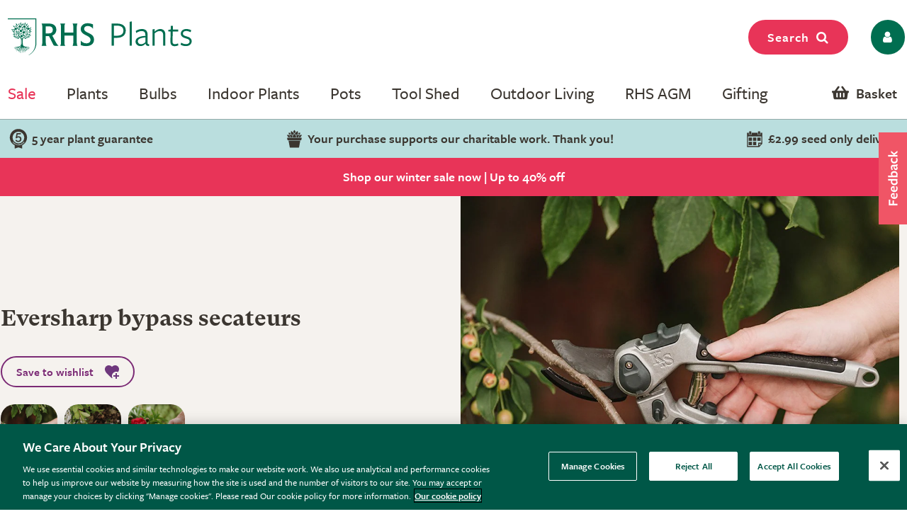

--- FILE ---
content_type: text/html; charset=utf-8
request_url: https://www.rhsplants.co.uk/product/_/kent-and-stowe-eversharp-bypass-secateurs/classid.2000045730/
body_size: 27000
content:
<!DOCTYPE html PUBLIC "-//W3C//DTD XHTML 1.0 Strict//EN" "http://www.w3.org/TR/xhtml1/DTD/xhtml1-strict.dtd">
<!-- Version: 1.0.14890.0 -->
<html xmlns="http://www.w3.org/1999/xhtml" xml:lang="en" lang="en">
<head><meta http-equiv="content-type" content="text/html; charset=UTF-8"><meta name="viewport" content="width=device-width, initial-scale=1, maximum-scale=1, user-scalable=no"><title>
	Buy Eversharp bypass secateurs
</title><link rel="shortcut icon" href="https://img.crocdn.co.uk/images/affiliates/rhs/favicon-32x32.png" type="image/x-icon"><link href="https://fonts.googleapis.com/css2?family=Assistant:wght@200;400;700;800&amp;display=swap" rel="stylesheet">



<!-- GA4 Google Tag Manager for RHS GA4 account -->
<script type="text/javascript" src="https://www.rhsplants.co.uk/assets/4f1d43a4668535697af67c61127d45513872f506001"  ></script><script>(function(w,d,s,l,i){w[l]=w[l]||[];w[l].push({'gtm.start':
new Date().getTime(),event:'gtm.js'});var f=d.getElementsByTagName(s)[0],
j=d.createElement(s),dl=l!='dataLayer'?'&l='+l:'';j.async=true;j.src=
'https://www.googletagmanager.com/gtm.js?id='+i+dl;f.parentNode.insertBefore(j,f);
})(window,document,'script','dataLayer','GTM-MQBF8VX');</script>
<!-- End Google Tag Manager for RHS GA4 account -->


<!-- OneTrust Cookies Consent Notice start for www.rhsplants.co.uk -->
<script src="https://cdn-ukwest.onetrust.com/scripttemplates/otSDKStub.js" type="text/javascript" charset="UTF-8" data-domain-script="42da0701-baa2-44e3-b423-62f615886e0e"></script>
<script type="text/javascript">
function OptanonWrapper() { }
</script>
<!-- OneTrust Cookies Consent Notice end for www.rhsplants.co.uk -->

<!-- Custom fonts for RHS Plants start -->
<link rel="stylesheet" href="https://use.typekit.net/ine0dbi.css">
<!-- Custom fonts for RHS Plants end -->

<link rel="stylesheet" href="//rhs.crocdn.co.uk/bundles/print?v=M85JDVGM7ILOytB4p5nEf7iyO8cP_20HM4LlwibCA681" type="text/css" media="print">
<link rel="stylesheet" href="//rhs.crocdn.co.uk/bundles/common-styles?v=Wa5-QDvfocCSG5idFjO0THwOcsIXzwufh5BhUOCWhDA1" type="text/css" media="screen, projection">
<link href="//rhs.crocdn.co.uk/bundles/starter?v=r7CGc1BlXIUgfBpO37R_Y2NOtIv9JdY8ui8wJqIjSz41" rel="stylesheet">

	<script type="text/javascript">(function(n,t,i,r){var u,f;n[i]=n[i]||{},n[i].initial={accountCode:"GONEG11112",host:"GONEG11112.pcapredict.com"},n[i].on=n[i].on||function(){(n[i].onq=n[i].onq||[]).push(arguments)},u=t.createElement("script"),u.async=!0,u.src=r,f=t.getElementsByTagName("script")[0],f.parentNode.insertBefore(u,f)})(window,document,"pca","https://GONEG11112.pcapredict.com/js/sensor.js")</script>
	<script type="text/javascript" src="//cdnjs.cloudflare.com/ajax/libs/jquery/3.5.1/jquery.min.js"></script>
	<script type="text/javascript" src="//cdnjs.cloudflare.com/ajax/libs/jqueryui/1.12.1/jquery-ui.min.js"></script>
	<script type="text/javascript" src="//cdnjs.cloudflare.com/ajax/libs/jquery-browser/0.1.0/jquery.browser.min.js"></script>
	<script type="text/javascript" src="//cdnjs.cloudflare.com/ajax/libs/fancybox/2.1.5/jquery.fancybox.min.js?v=2.1.5"></script>
	<script type="text/javascript" src="//cdnjs.cloudflare.com/ajax/libs/amplifyjs/1.1.1/amplify.min.js"></script>
	<script type="text/javascript" src="//cdnjs.cloudflare.com/ajax/libs/OwlCarousel2/2.3.4/owl.carousel.min.js"></script>
	<script type="text/javascript" src="//cdnjs.cloudflare.com/ajax/libs/jquery-cookie/1.3.1/jquery.cookie.min.js"></script>
    <script type="text/javascript" src="https://cdn.jsdelivr.net/gh/xcash/bootstrap-autocomplete@v2.3.7/dist/latest/bootstrap-autocomplete.min.js"></script>
<meta name="keywords"><meta name="Description" content="Buy Eversharp bypass secateurs">
                              <script>!function(e){var n="https://s.go-mpulse.net/boomerang/";if("False"=="True")e.BOOMR_config=e.BOOMR_config||{},e.BOOMR_config.PageParams=e.BOOMR_config.PageParams||{},e.BOOMR_config.PageParams.pci=!0,n="https://s2.go-mpulse.net/boomerang/";if(window.BOOMR_API_key="2AA7F-PVP4W-XTKND-2XWQG-S4A7H",function(){function e(){if(!r){var e=document.createElement("script");e.id="boomr-scr-as",e.src=window.BOOMR.url,e.async=!0,o.appendChild(e),r=!0}}function t(e){r=!0;var n,t,a,i,d=document,O=window;if(window.BOOMR.snippetMethod=e?"if":"i",t=function(e,n){var t=d.createElement("script");t.id=n||"boomr-if-as",t.src=window.BOOMR.url,BOOMR_lstart=(new Date).getTime(),e=e||d.body,e.appendChild(t)},!window.addEventListener&&window.attachEvent&&navigator.userAgent.match(/MSIE [67]\./))return window.BOOMR.snippetMethod="s",void t(o,"boomr-async");a=document.createElement("IFRAME"),a.src="about:blank",a.title="",a.role="presentation",a.loading="eager",i=(a.frameElement||a).style,i.width=0,i.height=0,i.border=0,i.display="none",o.appendChild(a);try{O=a.contentWindow,d=O.document.open()}catch(_){n=document.domain,a.src="javascript:var d=document.open();d.domain='"+n+"';void 0;",O=a.contentWindow,d=O.document.open()}if(n)d._boomrl=function(){this.domain=n,t()},d.write("<bo"+"dy onload='document._boomrl();'>");else if(O._boomrl=function(){t()},O.addEventListener)O.addEventListener("load",O._boomrl,!1);else if(O.attachEvent)O.attachEvent("onload",O._boomrl);d.close()}function a(e){window.BOOMR_onload=e&&e.timeStamp||(new Date).getTime()}if(!window.BOOMR||!window.BOOMR.version&&!window.BOOMR.snippetExecuted){window.BOOMR=window.BOOMR||{},window.BOOMR.snippetStart=(new Date).getTime(),window.BOOMR.snippetExecuted=!0,window.BOOMR.snippetVersion=14,window.BOOMR.url=n+"2AA7F-PVP4W-XTKND-2XWQG-S4A7H";var i=document.currentScript||document.getElementsByTagName("script")[0],o=i.parentNode,r=!1,d=document.createElement("link");if(d.relList&&"function"==typeof d.relList.supports&&d.relList.supports("preload")&&"as"in d)window.BOOMR.snippetMethod="p",d.href=window.BOOMR.url,d.rel="preload",d.as="script",d.addEventListener("load",e),d.addEventListener("error",function(){t(!0)}),setTimeout(function(){if(!r)t(!0)},3e3),BOOMR_lstart=(new Date).getTime(),o.appendChild(d);else t(!1);if(window.addEventListener)window.addEventListener("load",a,!1);else if(window.attachEvent)window.attachEvent("onload",a)}}(),"".length>0)if(e&&"performance"in e&&e.performance&&"function"==typeof e.performance.setResourceTimingBufferSize)e.performance.setResourceTimingBufferSize();!function(){if(BOOMR=e.BOOMR||{},BOOMR.plugins=BOOMR.plugins||{},!BOOMR.plugins.AK){var n=""=="true"?1:0,t="",a="amitoeyxzvmyk2ljjhdq-f-7cf0928b9-clientnsv4-s.akamaihd.net",i="false"=="true"?2:1,o={"ak.v":"39","ak.cp":"931569","ak.ai":parseInt("596766",10),"ak.ol":"0","ak.cr":8,"ak.ipv":4,"ak.proto":"h2","ak.rid":"254fc2f9","ak.r":38938,"ak.a2":n,"ak.m":"dscb","ak.n":"essl","ak.bpcip":"3.17.55.0","ak.cport":52468,"ak.gh":"23.55.170.133","ak.quicv":"","ak.tlsv":"tls1.3","ak.0rtt":"","ak.0rtt.ed":"","ak.csrc":"-","ak.acc":"","ak.t":"1768507847","ak.ak":"hOBiQwZUYzCg5VSAfCLimQ==+W0Y0CWZFGhUPpR+J9xfdq/Ssrpm1HB4aYvOA5HqL5rjMTRMnNIogCySv44630DKUiOh8sqmrJf+HgXFbBIhbve0BFqVzYJ/OY0P0iOkps2vbdn6rzZKWsXCsCMuOywnVzmR0ULHvTKhyR+D4FL+Hq5t5ud9MDNsza4tMx8EyJ2Q2aPedhYE3sSFGG9EAcjmIEF//njMr02SVyIpI/1O9E1cFurzUs9+gg6JWE7Ws4TdIzv7GZ926sZ5LB+YjaWOPxAUbn0X7c+SacokR/Z0z4RAd6Ci4QS7HidQ/FAC3tb6sPi50UH/rdPT1EaGtSH/1P0Hn5I5s3gy8IeCDrr9hwyqC0kUG+6aDfiEvrDuEkR4W39/P2b9xAVtvFEYXrDMXriy+6yD5KSuBx+O1stDG7GCr/PSiYG44teZlGcHqsc=","ak.pv":"31","ak.dpoabenc":"","ak.tf":i};if(""!==t)o["ak.ruds"]=t;var r={i:!1,av:function(n){var t="http.initiator";if(n&&(!n[t]||"spa_hard"===n[t]))o["ak.feo"]=void 0!==e.aFeoApplied?1:0,BOOMR.addVar(o)},rv:function(){var e=["ak.bpcip","ak.cport","ak.cr","ak.csrc","ak.gh","ak.ipv","ak.m","ak.n","ak.ol","ak.proto","ak.quicv","ak.tlsv","ak.0rtt","ak.0rtt.ed","ak.r","ak.acc","ak.t","ak.tf"];BOOMR.removeVar(e)}};BOOMR.plugins.AK={akVars:o,akDNSPreFetchDomain:a,init:function(){if(!r.i){var e=BOOMR.subscribe;e("before_beacon",r.av,null,null),e("onbeacon",r.rv,null,null),r.i=!0}return this},is_complete:function(){return!0}}}}()}(window);</script></head>

<body id="product_card" class="product_card">

<!-- GA4 Google Tag Manager (noscript) for RHS GA4 account -->
<noscript><iframe src="https://www.googletagmanager.com/ns.html?id=GTM-MQBF8VX" height="0" width="0" style="display:none;visibility:hidden"></iframe></noscript>
<!-- End Google Tag Manager (noscript) for RHS GA4 account -->



<script type="text/javascript">
    (function ($) {
        $(document).ready(function () {
            try {
                $('.site-search-box').autoComplete({
                    resolver: 'custom',
                    events: {
                        search: function (term) {
                            $.getJSON('/html/SearchSuggestions.aspx', { "q": term }, function (data) {
                                callback(data);
                            });

                            function callback(data) {
                                const searchInput = document.querySelector(".searchInput");
                                const resultBox = searchInput.querySelector(".resultBox");
                                const categoriesBox = searchInput.querySelector(".categoriesBox");
                                const popularSearches = document.querySelector(".popular-searches");

                                var items = data.Names;
                                var categories = data.Categories;
                                var categoriesPaths = data.CategoriesPaths;
                                var images = data.Images;
                                var prices = data.Prices;
                                var itemLinks = data.ItemLinks;

                                if (data.Names.length > 0 || data.suggestions.length > 0) {
                                    popularSearches.classList.remove("active");
                                    searchInput.classList.add("active");
                                    resultBox.innerHTML = showMenu(items, images, prices, itemLinks);
                                    categoriesBox.innerHTML = showCategories(categories, categoriesPaths);
                                } else {
                                    searchInput.classList.remove("active");
                                }
                            }

                            function showMenu(items, images, prices, itemLinks) {
                                let menuData = '';
                                if (items.length) {
                                    menuData += '<div class="row">';
                                    items.forEach(function (item, index) {
                                        menuData += '<div class="col-12 col-lg-4 text-center"><a href="' + itemLinks[index] + '" class="dropdown-item">';
                                        menuData += '<span class="item-image"><img src="https://img.crocdn.co.uk' + images[index] + '?width=160&height=160" alt="' + item + '" width="160" height="160" /></span>';
                                        menuData += '<span class="item-details"><span class="item-name">' + item + '</span><br />';
                                        menuData += prices[index] + '</span></a></div>';
                                    });
                                    menuData += '</div>';
                                }
                                return menuData;
                            }

                            function showCategories(categories, categoriesPaths) {
                                let categoriesData = '';
                                if (categories.length) {
                                    categoriesData += '<div class="row">';
                                    for (let i = 0; i < categories.length; i++) {
                                        categoriesData += '<div class="col-12 col-lg-6"><a href="' + categoriesPaths[i] + '" class="dropdown-item">';
                                        if (categories[i] == "Product")
                                            categoriesData += "Products";
                                        else
                                            categoriesData += categories[i];
                                        categoriesData += '</a></div>';
                                    }

                                    categoriesData += '</div>';
                                }
                                return categoriesData;
                            }
                        }
                    }
                })
                    .on('autocomplete.select', function (evt, item) {
                        $('.site-search-box').val(item.replace(/^[\.]+|[\.]+$/g, ''));
                        $('.site-search-box').get(0).form.submit();
                    });
            } catch (e) {
                // TODO: ADD IE7 SUPPORT
            }
        });
    })(jQuery);

    function checkInput(value) {
        const searchInput = document.querySelector(".searchInput");
        if (value.length < 3) {
            searchInput.classList.remove("active");
        }
    }

    $(document).ready(function () {
        function getSuggestions(query) {
            $('#loadingSpinner').show();

            $.ajax({
                url: '/html/SearchSuggester.ashx?query=' + encodeURIComponent(query),
                type: 'GET',
                success: function (data) {
                    const searchInput = document.querySelector(".searchInput");
                    const suggestionsBox = searchInput.querySelector(".suggestionsBox");

                    var suggestions = Object.values(data['suggestionsList']);
                    var suggestionsList = '<div class="row">';
                    $.each(suggestions, function (index, value) {
                        suggestionsList += '<div class="col-12 col-lg-6"><a href="/search/_/search.' + value.replace(/ /g, "-") + '/sort.0/" class="dropdown-item">' + value + '</a></div>';
                    });
                    suggestionsList += '</div>';

                    suggestionsBox.innerHTML = suggestionsList;
                },
                error: function (xhr, status, error) {
                    console.error('Error: ' + error);
                }
            });
        }

        $('#tab3').click(function () {
            if (this.checked) {
                var query = $('#keyword').val();
                if (query) {
                    getSuggestions(query);
                }
            }
        });

        $('#keyword').on('input', function () {
            if ($('#tab3').is(':checked')) {
                var query = $(this).val();
                getSuggestions(query);
            }
        });
    });
</script>



<script type="text/javascript">
    $(window).scroll(function () {
        if (this.scrollY > 10) {
            $("#mini-wheelbarrow-summary").css({ 'margin-top': '0' });
        } else {
            $("#mini-wheelbarrow-summary").css({ 'margin-top': '168px' });
        }
    });
</script>
    
<script type="text/javascript">
        $(document).on("crocus:wheelbarrow:update", function () {
            var qubit = $("<script><" + "/script>");
            qubit.attr("src", "//" + window.location.host + "/html/qubit/qubit.ashx");
            $("head").append(qubit);
        });
        $(document).on('rhs:wheelbarrow:additem', function (e, data) {
            $.ajax({
                url: data.endpoint,
                data: {
                    brand: 'CROCUS',
                    wbadditemno: data.purchaseItemCode,
                    wbadditemnoqty: data.purchaseQuantity,
                    wbforceupdate: data.force
                },
                crossDomain: true,
                dataType: 'jsonp',
                xhrFields: {
                    withCredentials: true
                }
            })
                .done(function (d) {
                    if (d.hasOwnProperty("code") && [0, 2, 3, 4].indexOf(d.code) > -1) {
                        switch (d.code) {
                            case 2:
                            case 4:
                                window.location = '/wheelbarrow/_/';
                                break;
                            case 3:
                                if (data.redirectToWheelbarrow) {
                                    window.location = '/wheelbarrow/_/';
                                    break;
                                }
                            default:
                                $(document).trigger("rhs:wheelbarrow:info",
                                    {
                                        endpoint: data.endpoint,
                                        wheelbarrowStateCode: d.code,
                                        wheelbarrowStateMessage: d.message,
                                        wheelbarrowQuantity: d.quantity,
                                        wheelbarrowSubtotal: d.subTotal,
                                        purchaseQuantity: data.purchaseQuantity,
                                        purchaseItemCode: data.purchaseItemCode,
                                        purchaseItemClassId: data.purchaseItemClassId,
                                        purchaseItemName: data.purchaseItemName,
                                        purchaseItemPrice: data.purchaseItemPrice,
                                        purchaseItemUrl: data.purchaseItemUrl,
                                        purchaseItemImageUrl: data.purchaseItemImageUrl,
                                        purchaseCommonName: data.purchaseCommonName,
                                        purchaseCategories: data.purchaseCategories,
                                        waitForConfirmation: !data.force && [2, 4].indexOf(d.code) < 0,
                                        wheelbarrowItems: d.items,
                                    });
                                break;
                        }
                    } else {
                        $(document)
                            .trigger("rhs:wheelbarrow:update",
                                {
                                    wheelbarrowQuantity: d.quantity,
                                    wheelbarrowSubtotal: d.subTotal,
                                    purchaseQuantity: data.purchaseQuantity,
                                    purchaseItemCode: data.purchaseItemCode,
                                    purchaseItemClassId: data.purchaseItemClassId,
                                    purchaseItemName: data.purchaseItemName,
                                    purchaseItemPrice: data.purchaseItemPrice,
                                    purchaseItemUrl: data.purchaseItemUrl,
                                    purchaseItemImageUrl: data.purchaseItemImageUrl,
                                    purchaseCommonName: data.purchaseCommonName,
                                    purchaseCategories: data.purchaseCategories,
                                    hidePopupMessage: data.hidePopupMessage,
                                    wheelbarrowItems: d.items,
                                    wheelbarrowStateCode: d.code,
                                    wheelbarrowStateMessage: d.message,
                                });

                        if (data.redirectToWheelbarrow) {
                            window.location = '/wheelbarrow/_/';
                        }
                    }

                    loadMiniWheelbarrow(function () {
                        $('.mini-wheelbarrow-spinner').hide();
                    });
                });

            return false;
        });
</script>

<div class="site-wrapper">
	<!-- header -->
	<header>
        <div class="container">

            <div class="header__align ">
                <div class="header__align--left">
                    <a class="navbar-brand" href="/" title="RHS Plants">
                        <img src="//img.crocdn.co.uk/images/affiliates/rhs-plants/assets/svg/rhs-plants-logo.svg" alt="RHS Plants" width="251" height="50">
                    </a>
                </div>
                <div class="header__align--center">
                </div>
                <div class="header__align--right">
                    <ul class="navbar-nav mr-auto mb-0">
                        <li class="nav-item">
                            <button class="btn fuchsia-primary search-top-button">Search<span class="fa fa-search"></span></button>
                        </li>
                        <li class="nav-item">
                            <a class="nav-link icons" href="/myaccount/" title="My account">
                                <button name="My account" type="button" class="btn fw-light dark-green-primary px-2 borderradius30"><span class="fa fa-user px-2 py-1"></span></button>
                            </a>
                        </li>
                    </ul>
                </div>
            </div>
            
            <div id="config" data-hide-item-quantities="true"></div>

            <!--

-->

<div class="header__menu d-none d-lg-block">
    <ul class="navbar-nav mb-0">
        <!-- <li class="nav-item dropdown megamenu-li dmenu">
            <a class="nav-link dropdown-toggle disabled offers-color" href="/rhs-offers/" title="Offers" id="dropdown10" aria-haspopup="true" aria-expanded="false">Offers</a>
            <div class="dropdown-menu megamenu sm-menu" aria-labelledby="dropdown10">
                <div class="container">
                    <div class="row">
                        <div class="col-md-3">
                            <div class="second-menu">
                                <h3 class="offers-color">Plants</h3>
                                <ul class="second-level">
                                    <li class="nav-item"><a class="nav-link" href="/plants/_/plaid.29/vid.3873/numitems.100/sort.7/canorder.1/" title="Christmas outdoor plants: 15% off">Christmas outdoor plants: 15% off</a></li>
                                    <li class="nav-item"><a class="nav-link" href="/plants/_/indoor-plants/flowering-indoor-plants/plcid.20/plcid.284/numitems.100/sort.7/canorder.1/" title="Indoor flowering plants: 10% off">Indoor flowering plants: 10% off</a></li>
                                    <li class="nav-item"><a class="nav-link" href="/plants/_/bulbs/amaryllis-bulbs/plcid.325/plcid.339/numitems.100/sort.7/canorder.1/" title="Amaryllis bulbs: 15% off">Amaryllis bulbs: 15% off</a></li>

                                    <li class="nav-item">
                                        <p>
                                            <br />*selected lines
                                        </p>
                                    </li>
                                </ul>
                            </div>
                        </div>
                        <div class="col-md-3">
                            <div class="second-menu">
                                <h3 class="offers-color">Weekly offers</h3>
                                <ul class="second-level">
                                    <li class="nav-item"><a class="nav-link" href="/plants/_/indoor-plants/flowering-indoor-plants/plcid.20/plcid.284/numitems.100/sort.7/canorder.1/" title="Indoor flowering plants: 10% off">Indoor flowering plants: 10% off</a></li>
                                    <li class="nav-item"><a class="nav-link" href="/plants/_/bulbs/bulb-collections/plcid.325/plcid.373/numitems.100/sort.7/canorder.1/" title="Summer bulb collections: multibuy">Summer bulb collections: multibuy</a></li>
                                    <li class="nav-item"><a class="nav-link" href="/plants/_/plcid.29/vid.2866/numitems.100/sort.7/canorder.1/" title="Plants: multibuy">Plants: multibuy</a></li>
                                    <li class="nav-item"><a class="nav-link" href="/products/_/the-tool-shed/compost%2C-bark-mulches/mulch-bark/plcid.767/plcid.776/plcid.865/vid.2866/numitems.100/sort.7/canorder.1/" title="Garden mulch: multibuy">Garden mulch: multibuy</a></li>
                                
                                    <li class="nav-item">
                                        <p>
                                            <br />*selected lines
                                        </p>
                                    </li>
                                </ul>
                            </div>
                        </div>
                        <div class="col-md-3">
                            <div class="second-menu">
                                <h3 class="offers-color">Last chance</h3>
                                <ul class="second-level">
                                    <li class="nav-item"><a class="nav-link" href="/products/_/gifts/christmas/plcid.769/plcid.347/vid.3900/numitems.100/sort.7/canorder.1/" title="Christmas decorations">Christmas decorations</a></li>
                                    <li class="nav-item"><a class="nav-link" href="/plants/_/plcid.29/vid.3684/numitems.100/sort.7/canorder.1/" title="Plants">Plants</a></li>
                                    <li class="nav-item"><a class="nav-link" href="/products/_/outdoor-living/plcid.768/vid.3685/numitem.100/sort.7/canorder.1/" title="Outdoor living">Outdoor living</a></li>
                                    <li class="nav-item"><a class="nav-link" href="/products/_/the-tool-shed/plcid.767/vid.3685/numitems.100/sort.7/canorder.1/" title="Tool shed">Tool shed</a></li>
                                    <li class="nav-item"><a class="nav-link" href="/products/_/gifts/plcid.769/vid.3685/numitems.100/sort.7/canorder.1/" title="Gifts">Gifts</a></li>
                                    <li class="nav-item"><a class="nav-link" href="/products/_/the-tool-shed/pots-containers/plcid.767/plcid.790/vid.3685/numitems.100/sort.7/canorder.1/" title="Pots & containers">Pots & containers</a></li>
                                </ul>
                            </div>
                        </div>

                        <div class="col-md-3"></div>

                        <div class="col-md-3">
                            <div class="card">
                                <a href="/plants/_/indoor-plants/flowering-indoor-plants/plcid.20/plcid.284/numitems.100/sort.7/canorder.1/" title="Indoor flowering plants">
                                    <div class="offer-discount">
                                        <div class="offer-discount-content">
                                            10%<br>off
                                            <p class="very-small-text">| Code XMAS15</p>
                                        </div>
                                    </div>
                                    <img class="img-100p box-shadow card-rounded" src="https://img.crocdn.co.uk/images/affiliates/image-archive/indoor-plants/flowering/pl2000028180_461x334.jpg" alt="Indoor flowering plants" width="461" height="334" />
                                    <div class="pt-3 card-body">
                                        <h3 class="title">Indoor flowering plants</h3>
                                    </div>
                                </a>
                            </div>
                        </div>
                    </div>
                </div>
            </div>
        </li> -->

        <li class="nav-item dropdown megamenu-li dmenu">
            <a class="nav-link dropdown-toggle disabled offers-color" href="/rhs-sale/" title="Sale" id="dropdown10" aria-haspopup="true" aria-expanded="false">Sale</a>
            <div class="dropdown-menu megamenu sm-menu" aria-labelledby="dropdown10">
                <div class="container">
                    <div class="row">
                        <div class="col-md-3">
                            <div class="second-menu">
                                <h3><a href="/plants/_/plcid.29/vid.3642/numitems.100/sort.7/canorder.1/" class="offers-color">Plants</a></h3>
                                <ul class="second-level">
                                    <li class="nav-item browse-view"><a class="browse-link" href="/plants/_/plcid.29/vid.3642/numitems.100/sort.7/canorder.1/" title="Shop all"> <b>Shop all</b> </a></li>
                                    <li class="nav-item"><a class="nav-link" href="/plants/_/plcid.29/vid.3657/numitems.100/sort.7/canorder.1/" title="Perennials: up to 40% off">Perennials: up to 40% off</a></li>
                                    <li class="nav-item"><a class="nav-link" href="/plants/_/plcid.29/vid.3660/numitems.100/sort.7/canorder.1/" title="Shrubs: up to 40% off">Shrubs: up to 40% off</a></li>
                                    <li class="nav-item"><a class="nav-link" href="/plants/_/plcid.29/vid.3651/numitems.100/sort.7/canorder.1/" title="Climbers: up to 20% off">Climbers: up to 20% off</a></li>
                                    <li class="nav-item"><a class="nav-link" href="/plants/_/plcid.29/vid.3652/numitems.100/sort.7/canorder.1/" title="Ferns & grasses: up to 40% off">Ferns & grasses: up to 40% off</a></li>
                                    <li class="nav-item"><a class="nav-link" href="/plants/_/plcid.29/vid.3654/numitems.100/sort.7/canorder.1/" title="Fruit, trees & herbs: up to 30% off">Fruit, trees & herbs: up to 30% off</a></li>
                                    <li class="nav-item"><a class="nav-link" href="/plants/_/plcid.29/vid.3649/numitems.100/sort.7/canorder.1/" title="Bedding: up to 30% off">Bedding: up to 30% off</a></li>
                                    <li class="nav-item"><a class="nav-link" href="/plants/_/plcid.29/vid.3682/numitems.100/sort.7/canorder.1/" title="Indoor plants: up to 20% off">Indoor plants: up to 20% off</a></li>
                                    <li class="nav-item"><a class="nav-link" href="/plants/_/plcid.29/vid.3663/numitems.100/sort.7/canorder.1/" title="Conifers, hedging & bamboo: up to 30% off">Conifers, hedging & bamboo: up to 30% off</a></li>

                                    <!-- <li class="nav-item">
                                        <p>
                                            <br />*selected lines
                                        </p>
                                    </li> -->
                                </ul>
                            </div>
                        </div>
                        <div class="col-md-3">
                            <div class="second-menu">
                                <h3><a href="/products/_/plcid.31/vid.3642/numitems.100/sort.7/canorder.1/" class="offers-color">Tools & outdoor living</a></h3>
                                <ul class="second-level">
                                    <li class="nav-item browse-view"><a class="browse-link" href="/products/_/plcid.31/vid.3642/numitems.100/sort.7/canorder.1/" title="Shop all"> <b>Shop all</b> </a></li>
                                    <li class="nav-item"><a class="nav-link" href="/products/_/plcid.31/vid.3653/numitems.100/sort.7/canorder.1/" title="Outdoor pots: up to 20% off">Outdoor pots: up to 20% off</a></li>
                                    <li class="nav-item"><a class="nav-link" href="/products/_/plcid.31/vid.3655/numitems.100/sort.7/canorder.1/" title="Outdoor living: up to 30% off">Outdoor living: up to 30% off</a></li>
                                    <li class="nav-item"><a class="nav-link" href="/products/_/plcid.31/vid.3662/numitems.100/sort.7/canorder.1/" title="Lighting & ornaments: up to 30% off">Lighting & ornaments: up to 30% off</a></li>
                                    <li class="nav-item"><a class="nav-link" href="/products/_/plcid.31/vid.3656/numitems.100/sort.7/canorder.1/" title="Indoor pots: up to 30% off">Indoor pots: up to 30% off</a></li>
                                    <li class="nav-item"><a class="nav-link" href="/products/_/plcid.31/vid.3661/numitems.100/sort.7/canorder.1/" title="Tools & accessories: up to 20% off">Tools & accessories: up to 20% off</a></li>
                                    <li class="nav-item"><a class="nav-link" href="/products/_/plcid.31/vid.3648/numitems.100/sort.7/canorder.1/" title="Barbecues & braziers: up to 30% off">Barbecues & braziers: up to 30% off</a></li>
                                    <li class="nav-item"><a class="nav-link" href="/products/_/plcid.31/vid.3658/numitems.100/sort.7/canorder.1/" title="Plant support & protection: 20% off*">Plant support & protection: 20% off*</a></li>
                                    <li class="nav-item"><a class="nav-link" href="/products/_/vid.3650/numitems.100/sort.7/canorder.1/" title="Bird care & wildlife: up to 30% off">Bird care & wildlife: up to 30% off</a></li>
                                </ul>
                            </div>
                        </div>
                        <div class="col-md-3">
                            <div class="second-menu">
                                <h3 class="offers-color">Offers</h3>
                                <ul class="second-level">
                                    <li class="nav-item"><a class="nav-link" href="/products/_/the-tool-shed/pots-containers/plcid.767/plcid.790/vid.338/numitems.100/sort.7/canorder.1/" title="Outdoor pots: 10% off">Outdoor pots: 10% off</a></li>
                                    <li class="nav-item"><a class="nav-link" href="/products/_/tools/cold-frames-growhouses/plcid.767/plcid.775/numitems.100/sort.7/canorder.1/" title="Cold frames & growhouses: 10% off">Cold frames & growhouses: 10% off</a></li>
                                    <li class="nav-item"><a class="nav-link" href="/products/_/the-tool-shed/potting-propagating/plcid.767/plcid.786/numitems.100/sort.7/canorder.1/" title="Potting & propagating: 10% off">Potting & propagating: 10% off</a></li>
                                    <li class="nav-item"><a class="nav-link" href="/plants/_/seeds/plcid.294/numitems.100/sort.7/canorder.1/" title="Seeds: 15% off">Seeds: 15% off</a></li>
                                    <li class="nav-item"><a class="nav-link" href="/plants/_/indoor-plants/foliage-indoor-plants/plcid.20/plcid.285/numitems.100/sort.7/canorder.1/" title="Indoor foliage: 10% off">Indoor foliage: 10% off</a></li>
                                    <li class="nav-item"><a class="nav-link" href="/plants/_/bulbs/bulb-collections/plcid.325/plcid.373/numitems.100/sort.7/canorder.1/" title="Bulb collections: multibuy">Bulb collections: multibuy</a></li>
                                </ul>
                            </div>
                        </div>
                        <div class="col-md-3">
                            <div class="card">
                                <a href="/search/_/search.-/vid.3642/numitems.100/canorder.1/" title="Winter sale">
                                    <div class="offer-discount">
                                        <div class="offer-discount-content">
                                            <p class="very-small-text">Up to</p>
                                            40%<br>off
                                        </div>
                                    </div>
                                    <img class="img-100p box-shadow card-rounded" src="https://img.crocdn.co.uk/images/affiliates/image-archive/rhs/rhs_20251228_winter_sale_461x334.jpg" alt="Winter sale" width="461" height="334">
                                    <div class="pt-3 card-body">
                                        <h3 class="title">Winter sale</h3>
                                    </div>
                                </a>
                            </div>
                        </div>
                    </div>
                </div>
            </div>
        </li>

        <li class="nav-item dropdown megamenu-li dmenu">
            <a class="nav-link dropdown-toggle disabled" href="/rhs-plants/" title="Plants" id="dropdown01" aria-haspopup="true" aria-expanded="false">Plants</a>
            <div class="dropdown-menu megamenu sm-menu" aria-labelledby="dropdown01">
                <div class="container">
                    <div class="row">
                        <div class="col-md-3 second-menu">
                            <!-- <a href="/plants/_/numitems.100/canorder.1/"> -->
                            <h3>Outdoor plants by type</h3>
                            <!-- </a> -->
                            <ul class="second-level">
                                <li class="nav-item"><a class="nav-link" href="/plants/_/perennials/plcid.2/numitems.100/sort.7/canorder.1/" title="Perennials"> Perennials </a></li>
                                <li class="nav-item"><a class="nav-link" href="/plants/_/shrubs/plcid.1/numitems.100/sort.7/canorder.1/" title="Shrubs"> Shrubs </a></li>
                                <li class="nav-item"><a class="nav-link" href="/plants/_/climbers/plcid.15/numitems.100/sort.7/canorder.1/" title="Climbers"> Climbers </a></li>
                                <li class="nav-item"><a class="nav-link" href="/plants/_/bulbs/plcid.325/numitems.100/sort.7/canorder.1/" title="Bulbs"> Bulbs </a></li>
                                <li class="nav-item"><a class="nav-link" href="/plants/_/bedding-plants/plcid.431/numitems.100/sort.7/canorder.1/" title="Bedding plants"> Bedding plants </a></li>
                                <li class="nav-item"><a class="nav-link" href="/plants/_/large-plants-for-instant-impact/plcid.28/numitems.100/sort.7/canorder.1/" title="Mature shrubs"> Mature shrubs </a></li>
                                <li class="nav-item"><a class="nav-link" href="/plants/_/grasses/plcid.310/numitems.100/sort.7/canorder.1/" title="Grasses"> Grasses </a></li>
                                <li class="nav-item"><a class="nav-link" href="/plants/_/trees/plcid.7/numitems.100/sort.7/canorder.1/" title="Trees"> Trees </a></li>
                                <li class="nav-item"><a class="nav-link" href="/plants/_/fruit/plcid.24/numitems.100/sort.7/canorder.1/" title="Fruit trees & bushes"> Fruit trees & bushes </a></li>
                                <li class="nav-item"><a class="nav-link" href="/plants/_/ferns/plcid.309/numitems.100/sort.7/canorder.1/" title="Ferns"> Ferns </a></li>
                                <li class="nav-item"><a class="nav-link" href="/plants/_/roses/plcid.8/numitems.100/sort.7/canorder.1/" title="Roses"> Roses </a></li>
                                <li class="nav-item"><a class="nav-link" href="/plants/_/plcid.29/vid.3141/numitems.100/sort.7/canorder.1/" title="Grow your own"> Grow your own </a></li>
                                <li class="nav-item browse-view"><a class="browse-link" href="/plants/_/plcid.29/numitems.100/sort.7/canorder.1/" title="Shop all outdoor plants"> <b>Shop all outdoor plants</b> </a></li>
                            </ul>
                        </div>
                        <div class="col-md-3 second-menu">
                            <h3>Seasonal plants</h3>
                            <ul class="second-level">
                                <li class="nav-item"><a class="nav-link" href="/plants/_/plcid.29/vid.1197/numitems.100/sort.7/canorder.1/" title="New in">New in</a></li>
                                <li class="nav-item"><a class="nav-link" href="/plants/_/plcid.29/vid.3926/numitems.100/sort.7/canorder.1/" title="Bare root plants">Bare root plants</a></li>
                                <li class="nav-item"><a class="nav-link" href="/plants/_/plcid.29/vid.4024/numitems.100/sort.7/canorder.1/" title="Winter interest">Winter interest</a></li>
                                <li class="nav-item"><a class="nav-link" href="/plants/_/hedging/plcid.30/numitems.100/sort.7/canorder.1/" title="Hedging">Hedging</a></li>
                                <li class="nav-item"><a class="nav-link" href="/plants/_/seeds/plcid.294/numitems.100/sort.7/canorder.1/" title="Seeds">Seeds</a></li>
                                <li class="nav-item"><a class="nav-link" href="/plants/_/bulbs/dahlia-bulbs/plcid.325/plcid.372/numitems.100/sort.7/canorder.1/" title="Dahlia bulbs">Dahlia bulbs</a></li>
                                <!-- <li class="nav-item"><a class="nav-link" href="/plants/_/shrubs/hydrangea/plcid.1/plcid.1407/numitems.100/sort.7/canorder.1/" title="Hydrangeas">Hydrangeas</a></li> -->
                            </ul>
                            <div class="second-menu mt-3">
                                <h3>Flowers by month</h3>
                                <ul class="second-level">
                                    <li class="nav-item"><a class="nav-link" href="/plants/_/plcid.29/vid.1/numitems.100/sort.7/canorder.1/" title="January">January</a></li>
                                    <li class="nav-item"><a class="nav-link" href="/plants/_/plcid.29/vid.78/numitems.100/sort.7/canorder.1/" title="February">February</a></li>
                                    <li class="nav-item"><a class="nav-link" href="/plants/_/plcid.29/vid.79/numitems.100/sort.7/canorder.1/" title="March">March</a></li>
                                </ul>
                            </div>
                        </div>
                        <div class="col-md-3 ">
                            <!-- <div class="second-menu">
                                <h3 class="offers-color">Black Friday: Plants</h3>
                                <ul class="second-level">
                                    <li class="nav-item"><a class="nav-link" href="/plants/_/perennials/plcid.2/numitems.100/sort.7/canorder.1/" title="Perennials: 15% off">Perennials: 15% off</a></li>
                                    <li class="nav-item"><a class="nav-link" href="/plants/_/shrubs/plcid.1/numitems.100/sort.7/canorder.1/" title="Shrubs: 15% off">Shrubs: 15% off</a></li>
                                    <li class="nav-item"><a class="nav-link" href="/plants/_/roses/plcid.8/numitems.100/sort.7/canorder.1/" title="Roses: 15% off">Roses: 15% off</a></li>
                                    <li class="nav-item"><a class="nav-link" href="/plants/_/bulbs/plcid.325/vid.4003/numitems.100/sort.7/canorder.1/" title="Summer bulbs: 15% off">Summer bulbs: 15% off</a></li>
                                    <li class="nav-item"><a class="nav-link" href="/plants/_/climbers/plcid.15/numitems.100/sort.7/canorder.1/" title="Climbers: 15% off">Climbers: 15% off</a></li>
                                    <li class="nav-item"><a class="nav-link" href="/plants/_/trees/plcid.7/numitems.100/sort.7/canorder.1/" title="Trees: 15% off">Trees: 15% off</a></li>
                                    <li class="nav-item"><a class="nav-link" href="/plants/_/grasses/plcid.310/numitems.100/sort.7/canorder.1/" title="Grasses: 15% off">Grasses: 15% off</a></li>
                                </ul>
                            </div> -->
                            <div class="second-menu">
                                <h3>Plants for pollinators</h3>
                                <ul class="second-level">
                                    <li class="nav-item"><a class="nav-link" href="/plants/_/shrubs/plcid.1/vid.211/numitems.100/sort.7/canorder.1/" title="Shrubs">Shrubs</a></li>
                                    <li class="nav-item"><a class="nav-link" href="/plants/_/perennials/plcid.2/vid.211/numitems.100/sort.7/canorder.1/" title="Perennials">Perennials</a></li>
                                    <li class="nav-item"><a class="nav-link" href="/plants/_/climbers/plcid.15/vid.211/numitems.100/sort.7/canorder.1/" title="Climbers">Climbers</a></li>
                                    <li class="nav-item"><a class="nav-link" href="/plants/_/plcid.29/vid.3141/vid.211/numitems.100/sort.7/canorder.1/" title="Grow your own">Grow your own</a></li>
                                    <li class="nav-item"><a class="nav-link" href="/plants/_/seeds/plcid.294/vid.211/numitems.100/sort.7/canorder.1/" title="Seeds">Seeds</a></li>
                                    <li class="nav-item"><a class="nav-link" href="/rhs-plants-for-pollinators/" title="Shop all">Shop all</a></li>
                                </ul>
                            </div>
                        </div>
                        <!-- promo offers starts -->
                        <div class="col-md-3">
                            <div class="card">
                                <a href="/search/_/search.-/vid.3642/numitems.100/canorder.1/" title="Winter sale">
                                    <div class="offer-discount">
                                        <div class="offer-discount-content">
                                            <p class="very-small-text">Up to</p>
                                            40%<br>off
                                        </div>
                                    </div>
                                    <img class="img-100p box-shadow card-rounded" src="https://img.crocdn.co.uk/images/affiliates/image-archive/rhs/rhs_20251228_winter_sale_461x334.jpg" alt="Winter sale" width="461" height="334">
                                    <div class="pt-3 card-body">
                                        <h3 class="title">Winter sale</h3>
                                    </div>
                                </a>
                            </div>
                        </div>
                        <!-- promo offers ends -->
                    </div>
                </div>
            </div>
        </li>

        <li class="nav-item dropdown megamenu-li dmenu">
            <a class="nav-link dropdown-toggle disabled" href="/rhs-bulbs/" title="Bulbs" id="dropdown01" aria-haspopup="true" aria-expanded="false">Bulbs</a>
            <div class="dropdown-menu megamenu sm-menu" aria-labelledby="dropdown01">
                <div class="container">
                    <div class="row">
                        <div class="col-md-3 second-menu">
                            <h3>Summer bulbs by type</h3>
                            <ul class="second-level">
                                <li class="nav-item"><a class="nav-link" href="/plants/_/bulbs/dahlia-bulbs/plcid.325/plcid.372/numitems.100/sort.7/canorder.1/" title="Dahlias"> Dahlias </a></li>
                                <li class="nav-item"><a class="nav-link" href="/plants/_/bulbs/bulb-collections/plcid.325/plcid.373/numitems.100/sort.7/canorder.1/" title="Bulb collections"> Bulb collections </a></li>
                                <li class="nav-item"><a class="nav-link" href="/plants/_/bulbs/paeonia-tubers/plcid.325/plcid.1550/numitems.100/sort.7/canorder.1/" title="Peonies"> Peonies </a></li>
                                <li class="nav-item"><a class="nav-link" href="/plants/_/bulbs/lily-bulbs/plcid.325/plcid.760/numitems.100/sort.7/canorder.1/" title="Lilies"> Lilies </a></li>
                                <li class="nav-item"><a class="nav-link" href="/plants/_/bulbs/crocosmia-bulbs/plcid.325/plcid.375/numitems.100/sort.7/canorder.1/" title="Crocosmias"> Crocosmias </a></li>
                                <li class="nav-item"><a class="nav-link" href="/plants/_/bulbs/anemone-bulbs/plcid.325/plcid.759/numitems.100/sort.7/canorder.1/" title="Anemones"> Anemones </a></li>
                                <li class="nav-item"><a class="nav-link" href="/plants/_/bulbs/gladioli-bulbs/plcid.325/plcid.340/numitems.100/sort.7/canorder.1/" title="Gladioli"> Gladioli </a></li>
                                <li class="nav-item"><a class="nav-link" href="/plants/_/bulbs/iris-bulbs/plcid.325/plcid.1210/numitems.100/sort.7/canorder.1/" title="Irises"> Irises </a></li>
                                <li class="nav-item"><a class="nav-link" href="/plants/_/bulbs/potted-bulbs-%2F-in-the-green/plcid.325/plcid.1573/numitems.100/sort.7/canorder.1/" title="Potted bulbs"> Potted bulbs </a></li>
                                <!-- <li class="nav-item"><a class="nav-link" href="/plants/_/bulbs/plcid.325/vid.1798/numitems.100/sort.7/canorder.1/" title="Spring flowering"> Spring flowering </a></li> -->
                                <li class="nav-item browse-view"><a class="browse-link" href="/plants/_/bulbs/plcid.325/numitems.100/sort.7/canorder.1/" title="Shop all bulbs"> <b>Shop all bulbs</b> </a></li>
                            </ul>
                        </div>
                        <div class="col-md-3 second-menu">
                            <h3>Shop by colour</h3>
                            <ul class="second-level">
                                <li class="nav-item"><a class="nav-link" href="/plants/_/bulbs/plcid.325/vid.1798/vid.13/numitems.100/sort.7/canorder.1/" title="Pink">Pink</a></li>
                                <li class="nav-item"><a class="nav-link" href="/plants/_/bulbs/plcid.325/vid.1798/vid.14/numitems.100/sort.7/canorder.1/" title="Red">Red</a></li>
                                <li class="nav-item"><a class="nav-link" href="/plants/_/bulbs/plcid.325/vid.1798/vid.12/numitems.100/sort.7/canorder.1/" title="White">White</a></li>
                                <li class="nav-item"><a class="nav-link" href="/plants/_/bulbs/plcid.325/vid.1798/vid.15/numitems.100/sort.7/canorder.1/" title="Purple">Purple </a></li>
                                <li class="nav-item"><a class="nav-link" href="/plants/_/bulbs/plcid.325/vid.1798/vid.19/numitems.100/sort.7/canorder.1/" title="Yellow">Yellow</a></li>
                                <li class="nav-item"><a class="nav-link" href="/plants/_/bulbs/plcid.325/vid.1798/vid.16/numitems.100/sort.7/canorder.1/" title="Blue">Blue</a></li>
                            </ul>
                        </div>
                        <div class="col-md-3 ">
                            <div class="second-menu">
                                <h3>Planting essentials</h3>
                                <ul class="second-level">
                                    <li class="nav-item"><a class="nav-link" href="/products/_/the-tool-shed/garden-tools/plcid.767/plcid.778/vid.2806/numitems.100/sort.7/canorder.1/" title="Planting tools">Planting tools</a></li>
                                    <li class="nav-item"><a class="nav-link" href="/products/_/the-tool-shed/plcid.767/vid.1811/numitems.100/sort.7/canorder.1/" title="Planting kit">Planting kit</a></li>
                                </ul>
                            </div>
                        </div>
                        <!-- promo offers starts -->
                        <div class="col-md-3">
                            <div class="card">
                                <a href="/plants/_/bulbs/bulb-collections/plcid.325/plcid.373/numitems.100/sort.7/canorder.1/" title="Summer bulb collections">
                                    <div class="offer-discount">
                                        <div class="offer-discount-content">
                                            3 FOR 2
                                            <!-- <p class="very-small-text">SELECTED</p> -->
                                        </div>
                                    </div>
                                    <img class="img-100p box-shadow card-rounded" src="https://img.crocdn.co.uk/images/affiliates/image-archive/bulbs/summer-flowering/bulb-collections/pl2000048875_card4_461x334.jpg" alt="Summer bulb collections" width="461" height="334">
                                    <div class="pt-3 card-body">
                                        <h3 class="title">Summer bulb collections</h3>
                                    </div>
                                </a>
                            </div>
                        </div>
                        <!-- promo offers ends -->
                    </div>
                </div>
            </div>
        </li>

        <!-- <li class="nav-item dropdown megamenu-li dmenu">
            <a class="nav-link dropdown-toggle disabled" href="/rhs-grow-your-own/" title="Grow Your Own" id="dropdown01" aria-haspopup="true" aria-expanded="false">Grow your own</a>
            <div class="dropdown-menu megamenu sm-menu" aria-labelledby="dropdown01">
                <div class="container">
                    <div class="row">
                        <div class="col-md-3 second-menu">
                            <a href="/plants/_/numitems.100/canorder.1/">
                                <h3>Fruit</h3>
                            </a>
                            <ul class="second-level">
                                <li class="nav-item"><a class="nav-link" href="/plants/_/fruit/plcid.24/vid.2125/numitems.100/sort.7/canorder.1/" title="Fruit trees"> Fruit trees </a></li>
                                <li class="nav-item"><a class="nav-link" href="/plants/_/fruit/apples/plcid.24/plcid.687/vid.3141/numitems.100/sort.7/canorder.1/" title="Apples"> Apples </a></li>
                                <li class="nav-item"><a class="nav-link" href="/plants/_/fruit/strawberries/plcid.24/plcid.711/numitems.100/sort.7/canorder.1/" title="Strawberries"> Strawberries </a></li>
                                <li class="nav-item"><a class="nav-link" href="/plants/_/fruit/grapes/plcid.24/plcid.699/numitems.100/sort.7/canorder.1/" title="Grapes"> Grapes </a></li>
                                <li class="nav-item"><a class="nav-link" href="/plants/_/fruit/cherries/plcid.24/plcid.688/numitems.100/sort.7/canorder.1/" title="Cherries"> Cherries </a></li>
                                <li class="nav-item"><a class="nav-link" href="/plants/_/fruit/pears/plcid.24/plcid.690/numitems.100/sort.7/canorder.1/" title="Pears"> Pears </a></li>
                                <li class="nav-item"><a class="nav-link" href="/plants/_/fruit/plums/plcid.24/plcid.691/numitems.100/sort.7/canorder.1/" title="Plums"> Plums </a></li>
                                <li class="nav-item browse-view"><a class="browse-link" href="/plants/_/fruit/plcid.24/numitems.100/sort.7/canorder.1/" title="Shop all fruit"> <b>Shop all fruit</b> </a></li>
                            </ul>
                        </div>
                        <div class="col-md-3 second-menu">
                            <h3>Vegetables</h3>
                            <ul class="second-level">
                                <li class="nav-item"><a class="nav-link" href="/plants/_/vegetables/heritage-vegetables/plcid.379/plcid.757/vid.3141/numitems.100/sort.7/canorder.1/" title="Heritage">Heritage</a></li>
                                <li class="nav-item"><a class="nav-link" href="/plants/_/herbs/plcid.23/vid.3141/numitems.100/sort.7/canorder.1/" title="Herbs">Herbs</a></li>
                                <li class="nav-item"><a class="nav-link" href="/plants/_/vegetables/beans/plcid.379/plcid.1375/numitems.100/sort.7/canorder.1/" title="Beans">Beans</a></li>
                                <li class="nav-item"><a class="nav-link" href="/plants/_/vegetables/tomato/plcid.379/plcid.1376/numitems.100/sort.7/canorder.1/" title="Tomatoes">Tomatoes</a></li>
                                <li class="nav-item"><a class="nav-link" href="/plants/_/vegetables/chillies-peppers/plcid.379/plcid.1371/numitems.100/sort.7/canorder.1/" title="Chillies & peppers">Chillies & peppers</a></li>
                                <li class="nav-item"><a class="nav-link" href="/plants/_/vegetables/carrots/plcid.379/plcid.1377/numitems.100/sort.7/canorder.1/" title="Carrots">Carrots</a></li>
                                <li class="nav-item"><a class="nav-link" href="/plants/_/vegetables/courgette-marrows/plcid.379/plcid.1527/numitems.100/sort.7/canorder.1/" title="Courgette & marrows"> Courgette & marrows </a></li>
                                <li class="nav-item"><a class="nav-link" href="/plants/_/vegetables/lettuce/plcid.379/plcid.1373/numitems.100/sort.7/canorder.1/" title="Lettuce"> Lettuce </a></li>
                                <li class="nav-item"><a class="nav-link" href="/plants/_/vegetables/mushrooms/plcid.379/plcid.1678/numitems.100/sort.7/canorder.1/" title="Mushroom"> Mushroom </a></li>
                                <li class="nav-item browse-view"><a class="browse-link" href="/plants/_/vegetables/plcid.379/numitems.100/sort.7/canorder.1/" title="Shop all vegetables"> <b>Shop all vegetables</b> </a></li>
                            </ul>
                        </div>
                        <div class="col-md-3 ">
                            <div class="second-menu">
                                <h3>Planting essentials</h3>
                                <ul class="second-level">
                                    <li class="nav-item"><a class="nav-link" href="/products/_/the-tool-shed/plant-protection/plcid.767/plcid.789/numitems.100/sort.7/canorder.1/" title="Plant protection">Plant protection</a></li>
                                    <li class="nav-item"><a class="nav-link" href="/products/_/the-tool-shed/potting-propagating/plcid.767/plcid.786/numitems.100/sort.7/canorder.1/" title="Potting & propagating">Potting & propagating</a></li>
                                    <li class="nav-item"><a class="nav-link" href="/products/_/tools/cold-frames-growhouses/plcid.767/plcid.775/numitems.100/sort.7/canorder.1/" title="Cold frames & growhouses">Cold frames & growhouses</a></li>
                                </ul>
                            </div>
                        </div>
                        promo offers starts
                        <div class="col-md-3">
                            <div class="card">
                                <a href="/products/_/vid.3776/nnumitems.100/sort.7/canorder.1/" title="Planting kit">
                                    <div class="offer-discount">
                                        <div class="offer-discount-content">
                                            <p class="very-small-text">Up to</p>
                                            50%<br>OFF
                                        </div>
                                    </div>
                                    <img class="img-100p box-shadow card-rounded" src="/images/affiliates/image-archive/garden-clothing/pr2000006847_461x334.jpg" alt="Planting kit" width="461" height="334" />
                                    <div class="pt-3 card-body">
                                        <h3 class="title">Planting kit</h3>
                                    </div>
                                </a>
                            </div>
                        </div>
                        promo offers ends
                    </div>
                </div>
            </div>
        </li> -->

        <li class="nav-item dropdown megamenu-li dmenu">
            <a class="nav-link dropdown-toggle disabled" href="/rhs-indoor-plants/" title="Indoor Plants" id="dropdown03" aria-haspopup="true" aria-expanded="false">Indoor Plants</a>
            <div class="dropdown-menu megamenu sm-menu" aria-labelledby="dropdown03">
                <div class="container">
                    <div class="row">
                        <div class="col-md-3 second-menu">
                            <h3>By type</h3>
                            <ul class="second-level">
                                <li class="nav-item"><a class="nav-link" href="/plants/_/indoor-plants/plcid.20/vid.1197/numitems.100/sort.7/canorder.1/" title="New in"> New in </a></li>
                                <li class="nav-item"><a class="nav-link" href="/plants/_/indoor-plants/indoor-plants-pots/plcid.20/plcid.1312/numitems.100/sort.7/canorder.1/" title="Gifting"> Gifting </a></li>
                                <li class="nav-item"><a class="nav-link" href="/plants/_/indoor-plants/orchid-plants/plcid.20/plcid.1284/vid.4021/numitems.100/sort.7/canorder.1/" title="Luxury orchids"> Luxury orchids </a></li>
                                <li class="nav-item"><a class="nav-link" href="/plants/_/indoor-plants/orchid-plants/plcid.20/plcid.1284/vid.4022/numitems.100/sort.7/canorder.1/" title="Orchids under £50"> Orchids under £50 </a></li>
                                <li class="nav-item"><a class="nav-link" href="/plants/_/indoor-plants/foliage-indoor-plants/plcid.20/plcid.285/numitems.100/sort.7/canorder.1/" title="Foliage"> Foliage </a></li>
                                <li class="nav-item"><a class="nav-link" href="/plants/_/indoor-plants/flowering-indoor-plants/plcid.20/plcid.284/numitems.100/sort.7/canorder.1/" title="Flowering"> Flowering </a></li>
                                <li class="nav-item"><a class="nav-link" href="/plants/_/indoor-plants/plcid.20/vid.230/numitems.100/sort.7/canorder.1/" title="Scented"> Scented </a></li>
                                <li class="nav-item"><a class="nav-link" href="/plants/_/house-plants/ferns-for-indoors/plcid.20/plcid.1479/numitems.100/sort.7/canorder.1/" title="Ferns"> Ferns </a></li>
                                <li class="nav-item"><a class="nav-link" href="/plants/_/indoor-plants/terrarium-plants/plcid.20/plcid.715/numitems.100/sort.7/canorder.1/" title="Terrarium"> Terrarium </a></li>
                                <li class="nav-item"><a class="nav-link" href="/plants/_/indoor-plants/trailing-hanging-plants/plcid.20/plcid.1340/numitems.100/sort.7/canorder.1/" title="Trailing & hanging "> Trailing & hanging  </a></li>
                                <li class="nav-item browse-view"><a class="browse-link" href="/plants/_/indoor-plants/plcid.20/numitems.100/sort.7/canorder.1/" title="Shop all indoor plants"> <b>Shop all indoor plants</b> </a></li>
                            </ul>
                        </div>
                        <div class="col-md-3 second-menu">
                            <h3>Shop by room</h3>
                            <ul class="second-level">
                                <li class="nav-item"><a class="nav-link" href="/plants/_/indoor-plants/plcid.20/vid.2636/numitems.100/sort.7/canorder.1/" title="Bathrooms"> Bathrooms </a></li>
                                <li class="nav-item"><a class="nav-link" href="/plants/_/indoor-plants/plcid.20/vid.2637/numitems.100/sort.7/canorder.1/" title="Bedrooms"> Bedrooms </a></li>
                                <li class="nav-item"><a class="nav-link" href="/plants/_/indoor-plants/plcid.20/vid.2638/numitems.100/sort.7/canorder.1/" title="Hallways & landings"> Hallways & landings </a></li>
                                <li class="nav-item"><a class="nav-link" href="/plants/_/indoor-plants/plcid.20/vid.2640/numitems.100/sort.7/canorder.1/" title="Kitchens"> Kitchens </a></li>
                                <li class="nav-item"><a class="nav-link" href="/plants/_/indoor-plants/plcid.20/vid.2639/numitems.100/sort.7/canorder.1/" title="Living spaces"> Living spaces </a></li>
                                <li class="nav-item"><a class="nav-link" href="/plants/_/indoor-plants/plcid.20/vid.2642/numitems.100/sort.7/canorder.1/" title="Offices"> Offices </a></li>
                            </ul>
                            <div class="second-menu mt-3">
                                <h3>Shop by light</h3>
                                <ul class="second-level">
                                    <li class="nav-item"><a class="nav-link" href="/plants/_/indoor-plants/plcid.20/vid.2948/numitems.100/sort.7/canorder.1/" title="Direct sunlight"> Direct sunlight </a></li>
                                    <li class="nav-item"><a class="nav-link" href="/plants/_/indoor-plants/plcid.20/vid.167/numitems.100/sort.7/canorder.1/" title="Indirect sunlight"> Indirect sunlight </a></li>
                                    <li class="nav-item"><a class="nav-link" href="/plants/_/indoor-plants/plcid.20/vid.11/numitems.100/sort.7/canorder.1/" title="Shade"> Shade </a></li>
                                </ul>
                            </div>
                        </div>
                        <div class="col-md-3 ">
                            <div class="second-menu">
                                <h3>Plant care and accessories</h3>
                                <ul class="second-level">
                                    <li class="nav-item"><a class="nav-link" href="/products/_/the-tool-shed/indoor-plant-essentials/plcid.767/plcid.1562/numitems.100/sort.7/canorder.1/" title="Indoor plant care"> Indoor plant care </a></li>
                                    <li class="nav-item"><a class="nav-link" href="/products/_/the-tool-shed/orchid-pots-care/plcid.767/plcid.1709/numitems.100/sort.7/canorder.1/" title="Orchid pots & care"> Orchid pots &amp; care </a></li>
                                    <li class="nav-item"><a class="nav-link" href="/products/_/the-tool-shed/pots-containers/terrariums/plcid.767/plcid.790/plcid.1327/numitems.100/sort.7/canorder.1/" title="Terrariums & accessories"> Terrariums &amp; accessories </a></li>
                                    <li class="nav-item"><a class="nav-link" href="/products/_/the-tool-shed/pots-containers/plcid.767/plcid.790/vid.337/numitems.100/sort.7/canorder.1/" title="Indoor plant pots"> Indoor plant pots </a></li>
                                    <li class="nav-item"><a class="nav-link" href="/products/_/the-tool-shed/pots-containers/plcid.767/plcid.790/vid.337/numitems.100/sort.7/canorder.1/" title="Indoor plant gifts"> Indoor plant gifts </a></li>
                                </ul>
                            </div>
                            <div class="second-menu mt-3">
                                <h3>Shop our favourites</h3>
                                <ul class="second-level">
                                    <li class="nav-item"><a class="nav-link" href="/plants/_/house-plants/office--%2F-large-house-plants/plcid.20/plcid.1285/numitems.100/sort.7/canorder.1/" title="Air plants"> Air plants </a></li>
                                    <li class="nav-item"><a class="nav-link" href="/plants/_/house-plants/flowering-house--plants/plcid.20/plcid.284/numitems.100/sort.7/canorder.1/" title="Easy care"> Easy care </a></li>
                                </ul>
                            </div>
                        </div>
                        <!-- promo offer starts -->
                        <div class="col-md-3">
                            <div class="card">
                                <a href="/plants/_/indoor-plants/foliage-indoor-plants/plcid.20/plcid.285/numitems.100/sort.7/canorder.1/" title="Foliage">
                                    <div class="offer-discount">
                                        <div class="offer-discount-content">
                                            10%<br>OFF
                                        </div>
                                    </div>
                                    <img class="img-100p box-shadow card-rounded" src="https://img.crocdn.co.uk/images/affiliates/image-archive/rhs/rhs_indoor_plants_461x334.jpg" alt="Foliage" width="461" height="334">
                                    <div class="pt-3 card-body">
                                        <h3 class="title">Foliage</h3>
                                    </div>
                                </a>
                            </div>
                        </div>
                        <!-- promo offer ends -->
                    </div>
                </div>
            </div>
        </li>

        <li class="nav-item dropdown megamenu-li dmenu">
            <a class="nav-link dropdown-toggle disabled" href="/rhs-pots/" title="Pots" id="dropdown05" aria-haspopup="true" aria-expanded="false">Pots</a>
            <div class="dropdown-menu megamenu sm-menu" aria-labelledby="dropdown05">
                <div class="container">
                    <div class="row">
                        <!-- <div class="col-md-9 second-menu"> -->
                        <!-- <h3 class="group-title">Outdoor pots</h3> -->
                        <!-- <div class="row"> -->
                        <div class="col-md-3 second-menu">
                            <h3>Outdoor pots by type</h3>
                            <ul class="second-level">
                                <li class="nav-item"><a class="nav-link" href="/products/_/the-tool-shed/pots-containers/plcid.767/plcid.790/vid.1797/vid.338/numitems.100/sort.7/canorder.1/" title="New in"> New in </a></li>
                                <li class="nav-item"><a class="nav-link" href="/products/_/the-tool-shed/pots-containers/plcid.767/plcid.790/vid.1154/numitems.100/sort.7/canorder.1/" title="RHS endorsed"> RHS endorsed </a></li>
                                <li class="nav-item"><a class="nav-link" href="/products/_/the-tool-shed/pots-containers/window-boxes-troughs/plcid.767/plcid.790/plcid.1244/numitems.100/sort.7/canorder.1/" title="Window boxes & troughs"> Window boxes &amp; troughs </a></li>
                                <li class="nav-item"><a class="nav-link" href="/products/_/the-tool-shed/raised-beds-growbags/plcid.767/plcid.1241/numitems.100/sort.7/canorder.1/" title="Raised beds"> Raised beds</a></li>
                                <li class="nav-item"><a class="nav-link" href="/products/_/the-tool-shed/pots-containers/wall-planters/plcid.767/plcid.790/plcid.1690/vid.338/numitems.100/sort.7/canorder.1/" title="Wall planters"> Wall planters </a></li>
                                <li class="nav-item"><a class="nav-link" href="/products/_/the-tool-shed/pots-containers/hanging-baskets-hanging-pots/plcid.767/plcid.790/plcid.787/numitems.100/sort.7/canorder.1/" title="Hanging baskets & accessories"> Hanging baskets &amp; accessories </a></li>
                                <li class="nav-item"><a class="nav-link" href="/products/_/the-tool-shed/potting-propagating/trays-grow-pots/plcid.767/plcid.786/plcid.1242/numitems.100/sort.7/canorder.1/" title="Grow pots & trays"> Grow pots &amp; trays </a></li>
                                <li class="nav-item"><a class="nav-link" href="/products/_/the-tool-shed/pots-containers/plcid.767/plcid.790/vid.3721/vid.338/numitems.100/sort.7/canorder.1/" title="Bowls"> Bowls </a></li>
                                <li class="nav-item browse-view"><a class="browse-link" href="/products/_/the-tool-shed/pots-containers/plcid.767/plcid.790/vid.338/numitems.100/sort.7/canorder.1/" title="Shop all outdoor pots"> <b>Shop all outdoor pots</b> </a></li>
                            </ul>
                        </div>
                        <div class="col-md-3 second-menu">
                            <h3>Outdoor pots by material</h3>
                            <ul class="second-level">
                                <li class="nav-item"><a class="nav-link" href="/products/_/the-tool-shed/pots-containers/plcid.767/plcid.790/vid.344/numitems.100/sort.7/canorder.1/" title="Terracotta"> Terracotta </a></li>
                                <li class="nav-item"><a class="nav-link" href="/products/_/the-tool-shed/pots/plcid.767/plcid.790/vid.346/numitems.100/sort.7/canorder.1/" title="Metal"> Metal </a></li>
                                <li class="nav-item"><a class="nav-link" href="/products/_/the-tool-shed/pots-containers/plcid.767/plcid.790/vid.348/numitems.100/sort.7/canorder.1/" title="Glazed"> Glazed </a></li>
                                <li class="nav-item"><a class="nav-link" href="/products/_/the-tool-shed/pots/plcid.767/plcid.790/vid.1708/numitems.100/sort.7/canorder.1/" title="Composite"> Composite </a></li>
                                <li class="nav-item"><a class="nav-link" href="/products/_/the-tool-shed/pots-containers/plcid.767/plcid.790/vid.1709/numitems.100/sort.7/canorder.1/" title="Wood & rattan"> Wood &amp; rattan </a></li>
                            </ul>

                            <div class="second-menu mt-3">
                                <h3>Shop by size</h3>
                                <ul class="second-level">
                                    <li class="nav-item"><a class="nav-link" href="/products/_/the-tool-shed/pots-containers/plcid.767/plcid.790/vid.338/vid.3730/numitems.100/sort.7/canorder.1/" title="Small (&Oslash; &lt;0cm)"> Small (&Oslash; &lt;30cm) </a></li>
                                    <li class="nav-item"><a class="nav-link" href="/products/_/the-tool-shed/pots-containers/plcid.767/plcid.790/vid.338/vid.3731/numitems.100/sort.7/canorder.1/" title="Medium (&Oslash; 30-50cm)"> Medium (&Oslash; 30-50cm) </a></li>
                                    <li class="nav-item"><a class="nav-link" href="/products/_/the-tool-shed/pots-containers/plcid.767/plcid.790/vid.338/vid.3732/numitems.100/sort.7/canorder.1/" title="Large (&Oslash; 50-70cm)"> Large (&Oslash; 50-70cm) </a></li>
                                    <li class="nav-item"><a class="nav-link" href="/products/_/the-tool-shed/pots-containers/plcid.767/plcid.790/vid.338/vid.3733/numitems.100/sort.7/canorder.1/" title="Extra large (&Oslash; 70cm+)"> Extra large (&Oslash; 70cm+) </a></li>
                                </ul>
                            </div>
                        </div>
                        <div class="col-md-3">
                            <div class="second-menu">
                                <h3>Inspiration</h3>
                                <ul class="second-level">
                                    <li class="nav-item"><a class="nav-link" href="/products/_/the-tool-shed/pots-containers/plcid.767/plcid.790/vid.3754/numitems.100/sort.7/canorder.1/" title="Statement pots"> Statement pots </a></li>
                                    <li class="nav-item"><a class="nav-link" href="/products/_/the-tool-shed/pots-containers/plcid.767/plcid.790/vid.3725/numitems.100/sort.7/canorder.1/" title="Heritage style pots"> Heritage style pots </a></li>
                                    <li class="nav-item"><a class="nav-link" href="/products/_/the-tool-shed/pots-containers/plcid.767/plcid.790/vid.3218/numitems.100/sort.7/canorder.1/" title="Handthrown terracotta"> Handthrown terracotta </a></li>
                                    <li class="nav-item"><a class="nav-link" href="/products/_/the-tool-shed/pots-containers/plcid.767/plcid.790/vid.3724/numitems.100/sort.7/canorder.1/" title="Lightweight pots"> Lightweight pots </a></li>
                                    <li class="nav-item"><a class="nav-link" href="/plants/_/plants-pots/plants-with-pots-for-outdoors/plcid.1271/plcid.1283/numitems.100/canorder.1/" title="Plant & pot combinations"> Plant &amp; pot combinations </a></li>
                                    <li class="nav-item"><a class="nav-link" href="/products/_/the-tool-shed/pots-containers/plcid.767/plcid.790/vid.3720/vid.338/numitems.100/sort.7/canorder.1/" title="Round & tapered"> Round &amp; tapered </a></li>
                                    <li class="nav-item"><a class="nav-link" href="/products/_/the-tool-shed/pots-containers/plcid.767/plcid.790/vid.3719/vid.338/numitems.100/sort.7/canorder.1/" title="Square & cube"> Square &amp; cube </a></li>
                                    <li class="nav-item"><a class="nav-link" href="/products/_/the-tool-shed/pots-containers/pot-accessories/plcid.767/plcid.790/plcid.1245/vid.338/numitems.100/sort.7/canorder.1/" title="Pot accessories"> Pot accessories </a></li>
                                    <li class="nav-item"><a class="nav-link" href="/products/_/the-tool-shed/pots-containers/plant-stands/plcid.767/plcid.790/plcid.1328/numitems.100/sort.7/canorder.1/" title="Plant Stands"> Plant Stands </a></li>
                                </ul>
                            </div>

                        </div>
                        <!-- </div> -->
                        <!-- </div> -->
                        <div class="col-md-3 second-menu">
                            <div class="second-menu">
                                <h3>Indoor pots by type</h3>
                                <ul class="second-level">
                                    <li class="nav-item"><a class="nav-link" href="/products/_/the-tool-shed/pots-containers/plcid.767/plcid.790/vid.1797/vid.337/numitems.100/sort.7/canorder.1/" title="New pots"> New pots </a></li>
                                    <li class="nav-item"><a class="nav-link" href="/plants/_/house-plants/house-plant-and-pot-combinations/plcid.20/plcid.1312/numitems.100/sort.7/canorder.1/" title="Plant & pot combinations"> Plant &amp; pot combinations </a></li>
                                    <li class="nav-item"><a class="nav-link" href="/products/_/the-tool-shed/pots-containers/plcid.767/plcid.790/vid.3716/vid.337/numitems.100/sort.7/canorder.1/" title="Large indoor pots"> Large indoor pots </a></li>
                                    <li class="nav-item"><a class="nav-link" href="/products/_/the-tool-shed/pots-containers/hanging-baskets-hanging-pots/plcid.767/plcid.790/plcid.787/vid.337/numitems.100/sort.7/canorder.1/" title="Hanging pots"> Hanging pots </a></li>
                                    <li class="nav-item"><a class="nav-link" href="/products/_/the-tool-shed/pots-containers/plcid.767/plcid.790/vid.337/vid.3721/numitems.100/sort.7/canorder.1/" title="Indoor plant bowls"> Indoor plant bowls </a></li>
                                    <li class="nav-item"><a class="nav-link" href="/products/_/the-tool-shed/pots-containers/plcid.767/plcid.1703/numitems.100/sort.7/canorder.1/" title="Vases & jugs"> Vases &amp; jugs </a></li>
                                    <li class="nav-item"><a class="nav-link" href="/products/_/the-tool-shed/pots-containers/terrariums/plcid.767/plcid.790/plcid.1327/numitems.100/sort.7/canorder.1/" title="Terrariums & accessories"> Terrariums &amp; accessories </a></li>
                                    <li class="nav-item browse-view"><a class="browse-link" href="/rhs-indoor-pots/" title="Shop all indoor pots"> <b>Shop all indoor pots</b> </a></li>
                                </ul>
                            </div>
                        </div>
                        <!-- promo offer ends -->
                    </div>
                </div>
            </div>
        </li>

        <li class="nav-item dropdown megamenu-li dmenu">
            <a class="nav-link dropdown-toggle disabled" href="/rhs-tools/" title="Tool Shed" id="dropdown06" aria-haspopup="true" aria-expanded="false">Tool Shed</a>
            <div class="dropdown-menu megamenu sm-menu" aria-labelledby="dropdown06">
                <div class="container">
                    <div class="row">
                        <div class="col-md-3 second-menu">
                            <h3>Garden equipment</h3>
                            <ul class="second-level">
                                <li class="nav-item"><a class="nav-link" href="/products/_/the-tool-shed/plcid.767/vid.1797/numitems.100/sort.7/canorder.1/" title="New in">New in</a></li>
                                <li class="nav-item"><a class="nav-link" href="/products/_/the-tool-shed/compost%2C-bark-mulches/plcid.767/plcid.776/numitems.100/sort.7/canorder.1/" title="Compost, bark & mulch">Compost, bark &amp; mulch</a></li>
                                <li class="nav-item"><a class="nav-link" href="/products/_/the-tool-shed/fertilisers-weed-control/plcid.767/plcid.777/numitems.100/sort.7/canorder.1/" title="Fertilisers & weed control">Fertilisers &amp; weed control</a></li>
                                <li class="nav-item"><a class="nav-link" href="/products/_/the-tool-shed/composting/plcid.767/plcid.882/numitems.100/sort.7/canorder.1/" title="Composting">Composting</a></li>
                                <li class="nav-item"><a class="nav-link" href="/products/_/the-tool-shed/irrigation/plcid.767/plcid.781/numitems.100/sort.7/canorder.1/" title="Irrigation & watering">Irrigation &amp; watering</a></li>
                                <li class="nav-item"><a class="nav-link" href="/products/_/the-tool-shed/irrigation/water-butts/plcid.767/plcid.781/plcid.780/numitems.100/sort.7/canorder.1/" title="Water butts">Water butts</a></li>
                                <li class="nav-item"><a class="nav-link" href="/products/_/the-tool-shed/clothing/plcid.767/plcid.774/numitems.100/sort.7/canorder.1/" title="Clothing & accessories">Clothing & accessories</a></li>
                                <li class="nav-item"><a class="nav-link" href="/products/_/the-tool-shed/garden-tidy-storage/plcid.767/plcid.788/numitems.100/sort.7/canorder.1/" title="Garden tidy & storage">Garden tidy & storage</a></li>
                                <li class="nav-item"><a class="nav-link" href="/products/_/the-tool-shed/garden-tidy-storage/boot-room/plcid.767/plcid.788/plcid.794/numitems.100/sort.7/canorder.1/" title="Boot room & fireside">Boot room &amp; fireside</a></li>
                                <li class="nav-item browse-view"><a class="browse-link" href="/products/_/the-tool-shed/plcid.767/numitems.100/sort.7/canorder.1/" title="Shop all tool shed"> <b>Shop all tool shed</b> </a></li>
                            </ul>
                            <!-- <div class="second-menu mt-3">
                                <h3>Plant protection</h3>
                                <ul class="second-level">
                                    <li class="nav-item"><a class="nav-link" href="/products/_/the-tool-shed/plant-protection/cloches/plcid.767/plcid.789/plcid.1315/numitems.100/sort.7/canorder.1/" title="Cloches">Cloches</a></li>
                                    <li class="nav-item"><a class="nav-link" href="/products/_/the-tool-shed/plant-protection/mesh-netting/plcid.767/plcid.789/plcid.1009/numitems.100/sort.7/canorder.1/" title="Mesh, netting & fleece">Mesh, netting &amp; fleece</a></li>
                                    <li class="nav-item"><a class="nav-link" href="/products/_/the-tool-shed/plant-protection/fruit-veg-cages/plcid.767/plcid.789/plcid.1314/numitems.100/sort.7/canorder.1/" title="Cages & tunnels">Cages &amp; tunnels</a></li>
                                    <li class="nav-item browse-view"><a class="browse-link" href="/products/_/the-tool-shed/plant-protection/plcid.767/plcid.789/numitems.100/sort.7/canorder.1/" title="Shop all plant protection">Shop all plant protection</a></li>
                                </ul>
                            </div> -->
                        </div>
                        <div class="col-md-3 second-menu">
                            <h3>Garden tools</h3>
                            <ul class="second-level">
                                <li class="nav-item"><a class="nav-link" href="/products/_/the-tool-shed/garden-tools/plcid.767/plcid.778/vid.1797/numitems.100/sort.7/canorder.1/" title="New tools"> New tools </a></li>
                                <li class="nav-item"><a class="nav-link" href="/products/_/the-tool-shed/garden-tools/cutting-tools/plcid.767/plcid.778/plcid.1318/numitems.100/sort.7/canorder.1/" title="Cutting & pruning tools"> Cutting &amp; pruning tools </a></li>
                                <li class="nav-item"><a class="nav-link" href="/products/_/the-tool-shed/garden-tools/digging-tools/plcid.767/plcid.778/plcid.1321/numitems.100/sort.7/canorder.1/" title="Digging"> Digging </a></li>
                                <li class="nav-item"><a class="nav-link" href="/products/_/the-tool-shed/garden-tools/weeding-tools/plcid.767/plcid.778/plcid.904/numitems.100/sort.7/canorder.1/" title="Weeding tools"> Weeding tools </a></li>
                                <li class="nav-item"><a class="nav-link" href="/products/_/the-tool-shed/garden-tools/bulb-planting-tools/plcid.767/plcid.778/plcid.1042/numitems.100/sort.7/canorder.1/" title="Bulb planting tools"> Bulb planting tools </a></li>
                                <li class="nav-item"><a class="nav-link" href="/products/_/the-tool-shed/garden-tools/plcid.767/plcid.778/vid.2833/numitems.100/sort.7/canorder.1/" title="Tool care and accessories"> Tool care and accessories </a></li>
                            </ul>
                            <div class="second-menu mt-3 mb-3">
                                <h3>Potting &amp; propagating</h3>
                                <ul class="second-level">
                                    <li class="nav-item"><a class="nav-link" href="/products/_/tools/cold-frames-growhouses/plcid.767/plcid.775/numitems.100/sort.7/canorder.1/" title="Cold frames & growhouses">Cold frames &amp; growhouses</a></li>
                                    <li class="nav-item"><a class="nav-link" href="/products/_/the-tool-shed/potting-propagating/trays-grow-pots/plcid.767/plcid.786/plcid.1242/numitems.100/sort.7/canorder.1/" title="Grow pots & trays">Grow pots &amp; trays</a></li>
                                    <li class="nav-item"><a class="nav-link" href="/products/_/the-tool-shed/potting-propagating/propagators/plcid.767/plcid.786/plcid.995/numitems.100/sort.7/canorder.1/" title="Accessories">Accessories</a></li>
                                    <li class="nav-item browse-view"><a class="browse-link" href="/products/_/the-tool-shed/potting-propagating/plcid.767/plcid.786/numitems.100/sort.7/canorder.1/" title="Shop all potting & propagating"><b>Shop all potting &amp; propagating</b></a></li>
                                </ul>
                            </div>
                        </div>
                        <div class="col-md-3 ">
                            <div class="second-menu">
                                <h3>Plant protection</h3>
                                <ul class="second-level">
                                    <li class="nav-item"><a class="nav-link" href="/products/_/the-tool-shed/plant-protection/cloches/plcid.767/plcid.789/plcid.1315/numitems.100/sort.7/canorder.1/" title="Cloches">Cloches</a></li>
                                    <li class="nav-item"><a class="nav-link" href="/products/_/the-tool-shed/plant-protection/mesh-netting/plcid.767/plcid.789/plcid.1009/numitems.100/sort.7/canorder.1/" title="Mesh, netting & fleece">Mesh, netting &amp; fleece</a></li>
                                    <li class="nav-item"><a class="nav-link" href="/products/_/the-tool-shed/plant-protection/fruit-veg-cages/plcid.767/plcid.789/plcid.1314/numitems.100/sort.7/canorder.1/" title="Cages & tunnels">Cages &amp; tunnels</a></li>
                                </ul>
                            </div>
                            <div class="second-menu mt-3">
                                <h3>Plant support</h3>
                                <ul class="second-level">
                                    <li class="nav-item"><a class="nav-link" href="/products/_/the-tool-shed/plant-support-edging/plant-support/plcid.767/plcid.784/plcid.980/numitems.100/sort.7/canorder.1/" title="Plant support & obelisks">Plant support &amp; obelisks</a></li>
                                    <li class="nav-item"><a class="nav-link" href="/products/_/the-tool-shed/plant-support-edging/obelisks-arches/plcid.767/plcid.784/plcid.981/numitems.100/sort.7/canorder.1/" title="Arches & structures">Arches &amp; structures</a></li>
                                </ul>
                            </div>
                            <div class="second-menu mt-3">
                                <h3>Landscaping</h3>
                                <ul class="second-level">
                                    <li class="nav-item"><a class="nav-link" href="/products/_/the-tool-shed/raised-beds-growbags/plcid.767/plcid.1241/numitems.100/sort.7/canorder.1/" title="Raised beds">Raised beds</a></li>
                                    <li class="nav-item"><a class="nav-link" href="/products/_/the-tool-shed/plant-support-edging/netting-trellis/plcid.767/plcid.784/plcid.978/numitems.100/sort.7/canorder.1/" title="Screening & trellis">Screening &amp; trellis</a></li>
                                    <li class="nav-item"><a class="nav-link" href="/products/_/the-tool-shed/lawn-care/plcid.767/plcid.1316/numitems.100/sort.7/canorder.1/" title="Lawn care">Lawn care</a></li>
                                </ul>
                            </div>
                        </div>
                        <!-- promo offers start -->
                        <div class="col-md-3">
                            <div class="card">
                                <a href="/products/_/the-tool-shed/plcid.767/vid.1154/numitems.100/sort.7/canorder.1/" title="RHS approved">
                                    <!-- <div class="offer-discount">
                                        <div class="offer-discount-content">
                                            <span>NEW</span>
                                        </div>
                                    </div> -->
                                    <!-- <div class="offer-discount">
                                        <div class="offer-discount-content">
                                            10%<br>OFF
                                            <p class="very-small-text">SELECTED</p>
                                        </div>
                                    </div> -->
                                    <img class="img-100p box-shadow card-rounded" src="https://img.crocdn.co.uk/images/affiliates/image-archive/tools/pr2000049773_461x334.jpg" alt="RHS approved" width="461" height="334">
                                    <div class="pt-3 card-body">
                                        <h3 class="title">RHS approved</h3>
                                    </div>
                                </a>
                            </div>
                        </div>
                        <!-- promo offers end -->
                    </div>
                </div>
            </div>
        </li>

        <li class="nav-item dropdown megamenu-li dmenu">
            <a class="nav-link dropdown-toggle disabled" href="/rhs-outdoor-living/" title="Outdoor Living" id="dropdown07" aria-haspopup="true" aria-expanded="false">Outdoor Living</a>
            <div class="dropdown-menu megamenu sm-menu" aria-labelledby="dropdown07">
                <div class="container">
                    <div class="row">
                        <div class="col-md-3 second-menu">
                            <h3>Outdoor living</h3>
                            <ul class="second-level">
                                <li class="nav-item"><a class="nav-link" href="/products/_/outdoor-living/plcid.768/vid.1797/numitems.100/sort.7/canorder.1/" title="New in"> New in </a></li>
                                <li class="nav-item"><a class="nav-link" href="/products/_/outdoor-living/fire-pits-bbqs/fire-pits/plcid.768/plcid.795/plcid.1037/numitems.100/sort.7/canorder.1/" title="Fire pits"> Fire pits </a></li>
                                <li class="nav-item"><a class="nav-link" href="/products/_/outdoor-living/fire-pits-bbqs/barbecues-pizza-ovens/plcid.768/plcid.795/plcid.792/numitems.100/sort.7/canorder.1/" title="Barbecues & pizza ovens"> Barbecues &amp; pizza ovens </a></li>
                                <li class="nav-item"><a class="nav-link" href="/products/_/outdoor-living/water-features/plcid.768/plcid.785/numitems.100/sort.7/canorder.1/" title="Water features"> Water features </a></li>
                            </ul>
                            <div class="second-menu mt-3">
                                <h3>Furniture</h3>
                                <ul class="second-level">
                                    <li class="nav-item"><a class="nav-link" href="/products/_/outdoor-living/garden-furniture/garden-lounge-sets/plcid.768/plcid.798/plcid.1057/numitems.100/sort.7/canorder.1/" title="Lounge sets"> Lounge sets </a></li>
                                    <li class="nav-item"><a class="nav-link" href="/products/_/outdoor-living/garden-furniture/garden-dining-sets/plcid.768/plcid.798/plcid.1594/numitems.100/sort.7/canorder.1/" title="Dining sets"> Dining sets </a></li>
                                    <li class="nav-item"><a class="nav-link" href="/products/_/outdoor-living/garden-furniture/garden-parasols-shade-sails/plcid.768/plcid.798/plcid.1062/numitems.100/sort.7/canorder.1/" title="Shade"> Shade </a></li>
                                    <li class="nav-item"><a class="nav-link" href="/products/_/outdoor-living/garden-furniture/hammocks-swing-seats/plcid.768/plcid.798/plcid.1059/numitems.100/sort.7/canorder.1/" title="Hammocks & swing seats"> Hammocks &amp; swing seats </a></li>
                                    <li class="nav-item"><a class="nav-link" href="/products/_/outdoor-living/garden-furniture/garden-chairs-loungers/plcid.768/plcid.798/plcid.1056/numitems.100/sort.7/canorder.1/" title="Garden chairs & loungers"> Garden chairs &amp; loungers </a></li>
                                    <li class="nav-item browse-view"><a class="browse-link" href="/products/_/outdoor-living/garden-furniture/plcid.768/plcid.798/numitems.100/sort.7/canorder.1/" title="Shop all furniture set"> <b>Shop all furniture set</b> </a></li>
                                </ul>
                            </div>
                        </div>
                        <div class="col-md-3 second-menu">
                            <h3>Lighting</h3>
                            <ul class="second-level">
                                <li class="nav-item"><a class="nav-link" href="/products/_/outdoor-living/lighting/string-lights/plcid.768/plcid.800/plcid.1085/numitems.100/sort.7/canorder.1/" title="Festoon and string lights"> Festoon and string lights </a></li>
                                <li class="nav-item"><a class="nav-link" href="/products/_/outdoor-living/lighting/plcid.768/plcid.800/vid.2748/numitems.100/sort.7/canorder.1/" title="Solar lighting"> Solar lighting </a></li>
                                <li class="nav-item"><a class="nav-link" href="/products/_/outdoor-living/lighting/candles-tealights/plcid.768/plcid.800/plcid.1079/numitems.100/sort.7/canorder.1/" title="Tealights holders & lanterns"> Tealights holders & lanterns </a></li>
                                <li class="nav-item"><a class="nav-link" href="/products/_/outdoor-living/lighting/stake-marker-lights/plcid.768/plcid.800/plcid.1084/numitems.100/sort.7/canorder.1/" title="Path & stake lights"> Path &amp; stake lights </a></li>
                                <li class="nav-item"><a class="nav-link" href="/products/_/outdoor-living/lighting/hanging-lights/plcid.768/plcid.800/plcid.1078/numitems.100/sort.7/canorder.1/" title="Decorative lights"> Decorative lights </a></li>
                            </ul>
                            <div class="second-menu mt-3">
                                <h3>Birdcare &amp; wildlife</h3>
                                <ul class="second-level">
                                    <li class="nav-item"><a class="nav-link" href="/products/_/bird-care-wildlife/bird-care/bird-feeders/plcid.770/plcid.1024/plcid.832/numitems.100/sort.7/canorder.1/" title="Bird feeders"> Bird feeders </a></li>
                                    <li class="nav-item"><a class="nav-link" href="/products/_/bird-care-wildlife/bird-care/bird-baths-tables/plcid.770/plcid.1024/plcid.835/numitems.100/sort.7/canorder.1/" title="Bird baths & tables"> Bird baths &amp; tables </a></li>
                                    <li class="nav-item"><a class="nav-link" href="/products/_/bird-care-wildlife/bird-care/bird-houses/plcid.770/plcid.1024/plcid.834/numitems.100/sort.7/canorder.1/" title="Bird houses"> Bird houses </a></li>
                                    <li class="nav-item"><a class="nav-link" href="/products/_/bird-care-wildlife/wildlife/plcid.770/plcid.961/numitems.100/sort.7/canorder.1/" title="Insects & wildlife"> Insects &amp; wildlife </a></li>
                                </ul>
                            </div>
                        </div>
                        <div class="col-md-3 ">
                            <div class="second-menu">
                                <h3>Accessories</h3>
                                <ul class="second-level">
                                    <li class="nav-item"><a class="nav-link" href="/products/_/outdoor-living/ornaments/stakes/plcid.768/plcid.802/plcid.969/numitems.100/sort.7/canorder.1/" title="Plant stakes & markers"> Plant stakes & markers </a></li>
                                    <li class="nav-item"><a class="nav-link" href="/products/_/outdoor-living/outdoor-accessories/ornaments/plcid.768/plcid.802/plcid.1736/numitems.100/sort.7/canorder.1/" title="Ornaments"> Ornaments </a></li>
                                    <li class="nav-item"><a class="nav-link" href="/products/_/outdoor-living/ornaments/wind-spinners/plcid.768/plcid.802/plcid.965/numitems.100/sort.7/canorder.1/" title="Wind spinners"> Wind spinners </a></li>
                                    <li class="nav-item"><a class="nav-link" href="/products/_/outdoor-living/ornaments/clocks-and-weather-instruments/plcid.768/plcid.802/plcid.810/numitems.100/sort.7/canorder.1/" title="Clocks & weather instruments"> Clocks & weather instruments </a></li>
                                    <li class="nav-item"><a class="nav-link" href="/products/_/outdoor-living/picnic-garden-games/plcid.768/plcid.1041/numitems.100/sort.7/canorder.1/" title="Picnic and games"> Picnic and games </a></li>
                                    <li class="nav-item browse-view"><a class="browse-link" href="/products/_/outdoor-living/ornaments/plcid.768/plcid.802/numitems.100/sort.7/canorder.1/" title="Shop all accessories"> <b>Shop all accessories</b> </a></li>
                                </ul>
                            </div>
                        </div>
                        <div class="col-md-3">
                            <!-- 1st promo offer starts -->
                            <div class="card">
                                <a href="/products/_/outdoor-living/lighting/plcid.768/plcid.800/numitems.100/sort.7/canorder.1/" title="Lighting">
                                    <!-- <div class="offer-discount">
                                        <div class="offer-discount-content">
                                            15%<br>OFF
                                            <p class="very-small-text">SELECTED</p>
                                        </div>
                                    </div> -->
                                    <img class="img-100p box-shadow card-rounded" src="https://img.crocdn.co.uk/images/affiliates/image-archive/lighting/pr2000050002_461x334.jpg" alt="Lighting" width="461" height="334">
                                    <div class="pt-3 card-body">
                                        <h3 class="title">Lighting</h3>
                                    </div>
                                </a>
                            </div>
                            <!-- 1st promo offer ends -->
                        </div>
                    </div>
                </div>
            </div>
        </li>

        <li class="nav-item dropdown megamenu-li dmenu">
            <a class="nav-link dropdown-toggle disabled" href="/rhs-agm/" title="RHS AGM" id="dropdown10" aria-haspopup="false" aria-expanded="false">RHS AGM</a>
            <div class="dropdown-menu megamenu sm-menu" aria-labelledby="dropdown10">
                <div class="container">
                    <div class="row">
                        <div class="col-md-3">
                            <div class="second-menu">
                                <h3>Garden Staples</h3>
                                <ul class="second-level">
                                    <li class="nav-item"><a class="nav-link" href="/plants/_/shrubs/plcid.1/vid.103/numitems.100/sort.7/canorder.1/" title="Shrubs">Shrubs</a></li>
                                    <li class="nav-item"><a class="nav-link" href="/plants/_/perennials/plcid.2/vid.103/numitems.100/sort.7/canorder.1/" title="Perennials">Perennials</a></li>
                                    <li class="nav-item"><a class="nav-link" href="/plants/_/climbers/plcid.15/vid.103/numitems.100/sort.7/canorder.1/" title="Climbers">Climbers</a></li>
                                    <li class="nav-item"><a class="nav-link" href="/plants/_/trees/plcid.7/vid.103/numitems.100/sort.7/canorder.1/" title="Trees">Trees</a></li>
                                    <li class="nav-item"><a class="nav-link" href="/plants/_/roses/plcid.8/vid.103/numitems.100/sort.7/canorder.1/" title="Roses">Roses</a></li>
                                    <li class="nav-item"><a class="nav-link" href="/plants/_/conifers/plcid.311/vid.103/numitems.100/sort.7/canorder.1/" title="Conifers">Conifers</a></li>
                                    <li class="nav-item"><a class="nav-link" href="/plants/_/grasses/plcid.310/vid.103/numitems.100/sort.7/canorder.1/" title="Grasses">Grasses</a></li>
                                    <li class="nav-item"><a class="nav-link" href="/plants/_/ferns-garden/plcid.309/vid.103/numitems.100/sort.7/canorder.1/" title="Ferns">Ferns</a></li>
                                    <li class="nav-item"><a class="nav-link" href="/plants/_/hedging/plcid.30/vid.103/numitems.100/sort.7/canorder.1/" title="Hedging">Hedging</a></li>
                                    <li class="nav-item browse-view"><a class="browse-link" href="/plants/_/plcid.29/vid.103/numitems.100/sort.7/canorder.1/" title="Shop all AGM plants"> <b>Shop all AGM plants</b> </a></li>
                                </ul>
                            </div>
                        </div>
                        <div class="col-md-3">
                            <div class="second-menu">
                                <h3>Grow your own</h3>
                                <ul class="second-level">
                                    <li class="nav-item"><a class="nav-link" href="/plants/_/fruit/plcid.24/vid.103/numitems.100/sort.7/canorder.1/" title="Fruit">Fruit</a></li>
                                    <li class="nav-item"><a class="nav-link" href="/plants/_/vegetables/plcid.379/vid.103/numitems.100/sort.7/canorder.1/" title="Vegetables">Vegetables</a></li>
                                    <li class="nav-item"><a class="nav-link" href="/plants/_/herbs/plcid.23/vid.103/numitems.100/sort.7/canorder.1/" title="Herbs">Herbs</a></li>
                                </ul>
                            </div>
                        </div>
                        <div class="col-md-3">
                            <div class="second-menu">
                                <h3>Inspiration</h3>
                                <ul class="second-level">
                                    <li class="nav-item"><a class="nav-link" href="/plants/_/plcid.29/vid.103/vid.274/numitems.100/sort.7/canorder.1/" title="For balcony & container gardens">For balcony & container gardens</a></li>
                                    <li class="nav-item"><a class="nav-link" href="/plants/_/indoor-plants/plcid.20/vid.103/numitems.100/sort.7/canorder.1/" title="Indoor plants">Indoor plants</a></li>
                                </ul>
                            </div>
                        </div>
                        <div class="col-md-3">
                            <!-- promo offers starts -->
                            <div class="card">
                                <a href="/plants/_/plcid.29/vid.103/numitems.100/sort.7/canorder.1/" title="AGM plants">
                                    <!-- <div class="offer-discount">
                                        <div class="offer-discount-content">
                                            15%<br>OFF
                                            <p class="very-small-text">SELECTED</p>
                                        </div>
                                    </div> -->
                                    <img class="img-100p box-shadow card-rounded" src="https://img.crocdn.co.uk/images/affiliates/image-archive/rhs/rhs_agm_heleniums_ver2_461x334.jpg" alt="AGM plants" width="461" height="334">
                                    <div class="pt-3 card-body">
                                        <h3 class="title">AGM plants</h3>
                                    </div>
                                </a>
                            </div>
                            <!-- promo offers ends -->
                        </div>
                    </div>
                </div>
            </div>
        </li>

        <li class="nav-item dropdown megamenu-li dmenu">
            <a class="nav-link dropdown-toggle disabled" href="/rhs-gifting/" title="Gifting" id="dropdown07" aria-haspopup="true" aria-expanded="false">Gifting</a>
            <div class="dropdown-menu megamenu sm-menu" aria-labelledby="dropdown07">
                <div class="container">
                    <div class="row">
                        <div class="col-md-3 second-menu">
                            <h3>RHS curated gifts</h3>
                            <ul class="second-level">
                                <li class="nav-item"><a class="nav-link" href="/products/_/gifts/plcid.769/vid.4013/numitems.100/sort.7/canorder.1/" title="Gifts for him"> Gifts for him </a></li>
                                <li class="nav-item"><a class="nav-link" href="/products/_/gifts/plcid.769/vid.4014/numitems.100/sort.7/canorder.1/" title="Gifts for her"> Gifts for her </a></li>
                                <li class="nav-item"><a class="nav-link" href="/products/_/gifts/plcid.769/vid.4015/numitems.100/sort.7/canorder.1/" title="Indoor gardener"> Indoor gardener </a></li>
                                <li class="nav-item"><a class="nav-link" href="/products/_/gifts/plcid.769/vid.4016/numitems.100/sort.7/canorder.1/" title="Creative gardener"> Creative gardener </a></li>
                                <li class="nav-item"><a class="nav-link" href="/products/_/gifts/plcid.769/vid.4017/numitems.100/sort.7/canorder.1/" title="Gardener who has everything"> Gardener who has everything </a></li>
                                <li class="nav-item"><a class="nav-link" href="/products/_/gifts/plcid.769/vid.4019/numitems.100/sort.7/canorder.1/" title="Trending"> Trending </a></li>
                            </ul>
                        </div>
                        <div class="col-md-3 second-menu">
                            <h3>Gifting ideas</h3>
                            <ul class="second-level">
                                <li class="nav-item"><a class="nav-link" href="/plants/_/indoor-plants/plcid.20/numitems.100/sort.7/canorder.1/" title="Indoor plants"> Indoor plants </a></li>
                                <li class="nav-item"><a class="nav-link" href="/products/_/gifts/plcid.769/vid.3712/numitems.100/sort.7/canorder.1/" title="Budding gardeners"> Budding gardeners </a></li>
                                <li class="nav-item"><a class="nav-link" href="/products/_/gifts/plcid.769/vid.3713/numitems.100/sort.7/canorder.1/" title="Experienced gardeners"> Experienced gardeners </a></li>
                                <li class="nav-item"><a class="nav-link" href="/products/_/gifts/plcid.769/vid.3708/numitems.100/sort.7/canorder.1/" title="Under £20"> Under £20 </a></li>
                                <li class="nav-item"><a class="nav-link" href="/products/_/gifts/plcid.769/vid.3709/numitems.100/sort.7/canorder.1/" title="Under £50"> Under £50 </a></li>
                                <li class="nav-item"><a class="nav-link" href="/products/_/gifts/plcid.769/vid.3843/numitems.100/sort.7/canorder.1/" title="Under £100"> Under £100 </a></li>
                            </ul>
                        </div>
                        <div class="col-md-3 ">
                            <div class="second-menu">
                                <h3>RHS Gift Cards</h3>
                                <ul class="second-level">
                                    <li class="nav-item"><a class="nav-link" href="https://giftcards.rhs.org.uk/home" title="RHS Gift Cards"> RHS Gift Cards </a></li>
                                    <li class="nav-item"><a class="nav-link" href="https://giftcards.rhs.org.uk/home/e-gift/" title="Email an eGift Card"> Email an eGift Card </a></li>
                                    <li class="nav-item"><a class="nav-link" href="https://giftcards.rhs.org.uk/home/gift-card/" title="Post a physical Gift Card"> Post a physical Gift Card </a></li>
                                </ul>
                            </div>
                        </div>
                        <div class="col-md-3">
                            <div class="card">
                                <a href="/products/_/plcid.31/vid.4011/numitems.100/sort.7/canorder.1/" title="RHS curated gifts">
                                    <!-- <div class="offer-discount">
                                        <div class="offer-discount-content">
                                            15%<br>OFF
                                            <p class="very-small-text">SELECTED</p>
                                        </div>
                                    </div> -->
                                    <img class="img-100p box-shadow card-rounded" src="https://img.crocdn.co.uk/images/affiliates/image-archive/rhs/rhs_licensed_gifts_461x334.jpg" alt="RHS curated gifts" width="461" height="334">
                                    <div class="pt-3 card-body">
                                        <h3 class="title">RHS curated gifts</h3>
                                    </div>
                                </a>
                            </div>
                        </div>
                    </div>
                </div>
            </div>
        </li>

        <!-- <li class="nav-item dropdown megamenu-li dmenu">
            <a class="nav-link dropdown-toggle disabled offers-color" href="/rhs-chelsea/" title="RHS Chelsea" id="dropdown10" aria-haspopup="false" aria-expanded="false">RHS Chelsea</a>
            <div class="dropdown-menu megamenu sm-menu" aria-labelledby="dropdown10">
                <div class="container">
                    <div class="row">
                        <div class="col-md-3">
                            <div class="second-menu">
                                <h3>By theme</h3>
                                <ul class="second-level">
                                    <li class="nav-item"><a class="nav-link" href="/plants/_/vid.3963/numitems.100/sort.7/canorder.1/" title="Futureproof plants">Futureproof plants</a></li>
                                    <li class="nav-item"><a class="nav-link" href="/plants/_/vid.3964/numitems.100/sort.7/canorder.1/" title="Coastal gardens">Coastal gardens</a></li>
                                    <li class="nav-item"><a class="nav-link" href="/plants/_/vid.3965/numitems.100/sort.7/canorder.1/" title="Shady characters">Shady characters</a></li>
                                </ul>
                            </div>
                        </div>
                        <div class="col-md-3">
                            <div class="second-menu">
                                <h3>By show gardens</h3>
                                <ul class="second-level">
                                    <li class="nav-item"><a class="nav-link" href="/plants/_/vid.3966/numitems.100/sort.7/canorder.1/" title="Cha No Niwa – Japanese tea garden">Cha No Niwa – Japanese tea garden</a></li>
                                    <li class="nav-item"><a class="nav-link" href="/plants/_/vid.3967/numitems.100/sort.7/canorder.1/" title="Avanade intelligent garden">Avanade intelligent garden</a></li>
                                    <li class="nav-item"><a class="nav-link" href="/plants/_/vid.3968/numitems.100/sort.7/canorder.1/" title="Glasshouse garden">Glasshouse garden</a></li>
                                    <li class="nav-item"><a class="nav-link" href="/plants/_/vid.3969/numitems.100/sort.7/canorder.1/" title="Hospitalfield arts garden">Hospitalfield arts garden</a></li>
                                    <li class="nav-item"><a class="nav-link" href="/plants/_/vid.3973/numitems.100/sort.7/canorder.1/" title="RHS & BBC Radio 2 dog garden">RHS & BBC Radio 2 dog garden</a></li>
                                    <li class="nav-item"><a class="nav-link" href="/plants/_/vid.3972/numitems.100/sort.7/canorder.1/" title="The King’s trust garden: Seeding success">The King’s trust garden: Seeding success</a></li>
                                    <li class="nav-item"><a class="nav-link" href="/plants/_/vid.3810/numitems.100/sort.7/canorder.1/" title="Balcony garden highlights">Balcony garden highlights</a></li>
                                    <li class="nav-item"><a class="nav-link" href="/plants/_/vid.3811/numitems.100/sort.7/canorder.1/" title="Container garden highlights">Container garden highlights</a></li>
                                </ul>
                            </div>
                        </div>
                        <div class="col-md-3"></div>
                        <div class="col-md-3">
                            promo offers starts
                            <div class="card">
                                <a href="/plants/_/vid.3215/numitems.100/sort.7/canorder.1/" title="Chelsea favourites">
                                    <div class="offer-discount">
                                        <div class="offer-discount-content">
                                            20%<br />OFF
                                        </div>
                                    </div>
                                    <img class="img-100p box-shadow card-rounded" src="https://img.crocdn.co.uk/images/affiliates/image-archive/rhs/rhs_2024_chelsea_2nd_week_461x334.jpg" alt="Chelsea favourites" width="461" height="334" />
                                    <div class="pt-3 card-body">
                                        <h3 class="title">Chelsea favourites</h3>
                                    </div>
                                </a>
                            </div>
                            promo offers ends
                        </div>
                    </div>
                </div>
            </div>
        </li> -->

        <!-- <li class="nav-item dropdown megamenu-li dmenu">
            <a class="nav-link dropdown-toggle disabled" href="https://giftcards.rhs.org.uk/home" target="_blank" title="RHS Gift Cards" id="dropdown11" aria-haspopup="false" aria-expanded="false">RHS Gift Cards</a>
        </li> -->


        <li class="shopping-basket">
            <div class="shopping-basket-container">
                <span class="basket">Basket</span>
                <!--
                
                -->
            </div>
        </li>

    </ul>
</div>

            <!-- mobile menu -->
<header id="mobile-header" class="navbar mobile__header pb-2 d-lg-none bg-white sticky">
    
    <div class="container pt-3">
        <div class="navbar-container">
            <!-- mobile topbar -->
            <div class="d-flex align-items-center justify-content-between w-100 mob_headerAlign">
                <div class="navbar__alignLeft">
                    <div class="logo-mobile">
                        <a class="navbar-brand pt-1" href="/">
                            <img src="https://img.crocdn.co.uk/images/affiliates/rhs-plants/assets/svg/rhs-logo-mobile.svg" alt="RHS Plants" width="152" height="32">
                        </a>
                    </div>
                </div>
                <div class="navbar__alignright d-flex">
                    <div>
                        <button class="btn search-top-button dark-brown-text py-0"><span class="fa fa-search"></span></button>
                    </div>
                    <div class="hamburger--box">
                        <input type="checkbox" name="menu" id="menu" aria-labelledby="lbl-menu">
                        <label id="lbl-menu" for="menu">Menu</label>
                        <div class="hamburger-lines">
                            <span class="line line1"></span>
                            <span class="line line2"></span>
                            <span class="line line3"></span>
                        </div>

                        <!-- sibling of menu mobile-->

                        <div class="menu__overlay">
                            <div class="container">
                                <div class="row">
                                    <div class="col-sm-12">
                                        <!-- 1st -->
                                        <div class="menu__list second-menu">
                                            <h3>Shop</h3>
                                            <ul class="second-level level-1">
                                                <!-- <li class="nav-item getdown">
                                                    <a class="nav-link toggle offers-color" href="/rhs-offers/" title="Offers">
                                                        Offers <span class="right--arrow">
                                                            <i class="bi bi-chevron-right"></i>
                                                        </span>
                                                    </a>
                                                </li> -->

                                                <li class="nav-item getdown">
                                                    <a class="nav-link toggle offers-color" href="/rhs-sale/" title="Sale">
                                                        Sale <span class="right--arrow">
                                                            <i class="bi bi-chevron-right"></i>
                                                        </span>
                                                    </a>
                                                </li>

                                                <li class="nav-item getdown">
                                                    <a class="nav-link toggle" href="/rhs-plants/">
                                                        Plants <span class="right--arrow">
                                                            <i class="bi bi-chevron-right"></i>
                                                        </span>
                                                    </a>
                                                </li>

                                                <li class="nav-item getdown">
                                                    <a class="nav-link toggle" href="/rhs-bulbs/">
                                                        Bulbs <span class="right--arrow">
                                                            <i class="bi bi-chevron-right"></i>
                                                        </span>
                                                    </a>
                                                </li>

                                                <!-- <li class="nav-item getdown">
                                                    <a class="nav-link toggle" href="/rhs-grow-your-own/">
                                                        Grow your own <span class="right--arrow">
                                                            <i class="bi bi-chevron-right"></i>
                                                        </span>
                                                    </a>
                                                </li> -->

                                                <li class="nav-item getdown">
                                                    <a class="nav-link toggle" href="/rhs-indoor-plants/" title="Indoor plants">
                                                        Indoor plants <span class="right--arrow">
                                                            <i class="bi bi-chevron-right"></i>
                                                        </span>
                                                    </a>
                                                </li>

                                                <li class="nav-item getdown">
                                                    <a class="nav-link toggle" href="/rhs-pots/" title="Pots">
                                                        Pots <span class="right--arrow">
                                                            <i class="bi bi-chevron-right"></i>
                                                        </span>
                                                    </a>
                                                </li>

                                                <li class="nav-item getdown">
                                                    <a class="nav-link toggle" href="/rhs-tools/" title="Tool shed">
                                                        Tool shed <span class="right--arrow">
                                                            <i class="bi bi-chevron-right"></i>
                                                        </span>
                                                    </a>
                                                </li>

                                                <li class="nav-item getdown">
                                                    <a class="nav-link toggle" href="/rhs-outdoor-living/" title="Outdoor living">
                                                        Outdoor living <span class="right--arrow">
                                                            <i class="bi bi-chevron-right"></i>
                                                        </span>
                                                    </a>
                                                </li>

                                                <li class="nav-item getdown">
                                                    <a class="nav-link toggle" href="/rhs-agm/" title="RHS AGM">
                                                        RHS AGM <span class="right--arrow">
                                                            <i class="bi bi-chevron-right"></i>
                                                        </span>
                                                    </a>
                                                </li>

                                                <!-- <li class="nav-item getdown">
                                                    <a class="nav-link toggle offers-color" href="/rhs-chelsea/" title="RHS Chelsea">
                                                        RHS Chelsea <span class="right--arrow">
                                                            <i class="bi bi-chevron-right"></i>
                                                        </span>
                                                    </a>
                                                </li> -->

                                                <li class="nav-item getdown">
                                                    <a class="nav-link toggle" href="/rhs-gifting/" title="Gifting">
                                                        Gifting <span class="right--arrow">
                                                            <i class="bi bi-chevron-right"></i>
                                                        </span>
                                                    </a>
                                                </li>

                                                <!-- <li class="nav-item getdown">
                                                    <a class="nav-link toggle" href="https://giftcards.rhs.org.uk/home" target="_blank" title="RHS Gift Cards">
                                                        RHS Gift Cards <span class="right--arrow">
                                                            <i class="bi bi-chevron-right"></i>
                                                        </span>
                                                    </a>
                                                </li> -->
                                            </ul>
                                        </div>
                                        <!-- 2nd -->
                                        <div class="menu__list--third border-bottom-1 second-menu pb-4 mt-3">
                                            <h3>Information &amp; Help</h3>
                                            <ul class="second-level">
                                                <li class="nav-item">
                                                    <a class="nav-link" href="/rhs-delivery/">
                                                        Deliveries <span class="right--arrow">
                                                            <i class="bi bi-chevron-right"></i>
                                                        </span>
                                                    </a>
                                                </li>
                                                <li class="nav-item">
                                                    <a class="nav-link" href="/rhs-returns/">
                                                        Returns <span class="right--arrow">
                                                            <i class="bi bi-chevron-right"></i>
                                                        </span>
                                                    </a>
                                                </li>
                                            </ul>
                                        </div>
                                        <!-- 3rd -->
                                        <div class="menu__list--fourth second-menu mt-3 pb-3">
                                            <h3>My account</h3>
                                            <ul class="second-level">
                                                <li class="nav-item">
                                                    <a class="nav-link" href="/myaccount/" title="My Account">
                                                        Sign in <span class="right--arrow">
                                                            <img src="https://img.crocdn.co.uk/images/affiliates/crocus/assets/svg/Account.svg" class="img--block icons--ac" alt="signup">
                                                        </span>
                                                    </a>
                                                </li>

                                            </ul>
                                        </div>

                                    </div>
                                </div>
                            </div>
                        </div>
                        <!-- sibling of menu mobile end-->

                    </div>
                </div>
            </div>
            <!-- mobile topbar end -->
        </div>
    </div>

</header>

            <div id="mini-wheelbarrow-summary" class="mini-basket cart__dropdown">
                <div class="mini-wheelbarrow-spinner">
                    <img src="//img.crocdn.co.uk/images/affiliates/crocus/assets/svg/wheelbarrow-spinner.svg" alt="loading" width="200" height="200">
                </div>
                <div id="mini-wheelbarrow-content"></div>
            </div>

            <!-- Search results box starts -->
            <div id="search-menu" class="header__align--center" style="display: none;">
    
                <form id="siteSearchForm" class="form-inline custom__search my-2 my-lg-0" name="siteSearchForm" method="get" noplace="gb" action="/search/_/">
                    <div class="search-box-row">
                        <input id="keyword" class="form-control site-search-box" name="searchBox" type="search" placeholder="Search our products" aria-label="Search" autocomplete="off" onkeyup="checkInput(this.value)">
                        <button class="btn fuchsia-primary" type="submit" name="search" value="search">Search<span class="fa fa-search"></span></button>
                        <span class="close-btn">
                            <img src="//img.crocdn.co.uk/images/affiliates/rhs-plants/assets/svg/cross.svg" width="20" height="20" alt="Close">
                        </span>
                    </div>
                    <input type="hidden" name="se" value="all">
                    <input type="hidden" name="searchType" value="all">
                    <div class="popular-searches active">
                        <div class="popular-searches-content">
    <span class="heading">Popular searches</span>
    <div class="d-none d-lg-block">
        <!-- <div class="row">
            <ul class="col col-3">
                <li>
                    <a href="/plants/_/trees/plcid.7/" title="Trees">Trees</a>
                </li>
                <li>
                    <a href="/plants/_/indoor-plants/cactus-plants/plcid.20/plcid.1338/numitems.100/sort.7/canorder.1/" title="Cacti & succulents">Cacti &amp; succulents</a>
                </li>
                <li>
                    <a href="/plants/_/roses/plcid.8/" title="Roses">Roses</a>
                </li>
                <li>
                    <a href="/rhs-pots/" title="Pots and containers">Pots and containers</a>
                </li>
                <li>
                    <a href="/plants/_/perennials/plcid.2/numitems.100/sort.7/canorder.1/" title="Perennials ">Perennials </a>
                    <ul class="second-level">
                        <li class="nav-item"><a class="nav-link" href="/plants/_/perennials/plcid.2/vid.238/numitems.100/sort.7/canorder.1/" title="Flowering"> Flowering </a></li>
                        <li class="nav-item"><a class="nav-link" href="/plants/_/perennials/plcid.2/vid.176/numitems.100/sort.7/canorder.1/" title="Low Maintenance"> Low Maintenance </a></li>
                        <li class="nav-item"><a class="nav-link" href="/plants/_/perennials/plcid.2/vid.4/numitems.100/sort.7/canorder.1/" title="Evergreen "> Evergreen  </a></li>
                        <li class="nav-item"><a class="nav-link" href="/plants/_/perennials/plcid.2/vid.230/numitems.100/sort.7/canorder.1/" title="Scented"> Scented </a></li>
                    </ul>
                </li>
                <li>
                    <a href="/plants/_/shrubs/plcid.1/numitems.100/sort.7/canorder.1/" title="Shrubs ">Shrubs </a>
                    <ul class="second-level">
                        <li class="nav-item"><a class="nav-link" href="/plants/_/shrubs/plcid.1/vid.176/numitems.100/sort.7/canorder.1/" title="Low Maintenance "> Low Maintenance </a></li>
                        <li class="nav-item"><a class="nav-link" href="/plants/_/shrubs/plcid.1/vid.230/numitems.100/sort.7/canorder.1/" title="Scented"> Scented </a></li>
                        <li class="nav-item"><a class="nav-link" href="/plants/_/shrubs/plcid.1/vid.224/numitems.100/sort.7/canorder.1/" title="Wildlife Friendly "> Wildlife Friendly  </a></li>
                        <li class="nav-item"><a class="nav-link" href="/plants/_/shrubs/plcid.1/vid.30/numitems.100/sort.7/canorder.1/" title="Hardy"> Hardy </a></li>
                    </ul>
                </li>
            </ul>
            <ul class="col col-3">
                <li>
                    <a href="/rhs-grow-your-own/" title="Grow your own">Grow your own</a>
                </li>
                <li>
                    <a href="/rhs-pots/" title="Pots & containers">Pots &amp; containers</a>
                </li>
                <li>
                    <a href="/rhs-indoor-plants/" title="Indoor Plants">Indoor Plants</a>
                    <ul class="second-level">
                        <li class="nav-item"><a class="nav-link" href="/plants/_/indoor-plants/indoor-plants-pots/plcid.20/plcid.1312/numitems.100/sort.7/canorder.1/" title="Gifting"> Gifting </a></li>
                        <li class="nav-item"><a class="nav-link" href="/plants/_/indoor-plants/flowering-indoor-plants/plcid.20/plcid.284/numitems.100/sort.7/canorder.1/" title="Flowering"> Flowering </a></li>
                        <li class="nav-item"><a class="nav-link" href="/plants/_/indoor-plants/plcid.20/plcid.1481/numitems.100/sort.7/canorder.1/" title="Carnivorous"> Carnivorous </a></li>
                        <li class="nav-item"><a class="nav-link" href="/products/_/the-tool-shed/pots-containers/pots/plcid.767/plcid.790/plcid.1324/vid.337/sort.7/numitems.100/canorder.1/" title="Indoor Pots"> Indoor Pots </a></li>
                    </ul>
                </li>
                <li>
                    <a href="/rhs-agm/" title="Award Winners">Award Winners</a>
                    <ul class="second-level">
                        <li class="nav-item"><a class="nav-link" href="/plants/_/shrubs/plcid.1/vid.103/numitems.100/sort.7/canorder.1/" title="AGM Shrubs"> AGM Shrubs </a></li>
                        <li class="nav-item"><a class="nav-link" href="/plants/_/perennials/plcid.2/vid.103/numitems.100/sort.7/canorder.1/" title="AGM Perennials"> AGM Perennials </a></li>
                        <li class="nav-item"><a class="nav-link" href="/plants/_/climbers/plcid.15/vid.103/numitems.100/sort.7/canorder.1/" title="AGM Climbers"> AGM Climbers </a></li>
                        <li class="nav-item"><a class="nav-link" href="/plants/_/indoor-plants/plcid.20/vid.103/numitems.100/sort.7/canorder.1/" title="AGM Indoor Plants"> AGM Indoor Plants </a></li>
                    </ul>
                </li>
                <li>
                    <a href="/plants/_/climbers/plcid.15/" title="Climbers">Climbers</a>
                </li>
                <li>
                    <a href="/plants/_/roses/plcid.8/" title="Roses">Roses</a>
                </li>
            </ul>
            <ul class="col col-3">
                <li>
                    <a href="/plants/_/ferns/plcid.309/numitems.100/sort.7/canorder.1/" title="Ferns">Ferns</a>
                </li>
                <li>
                    <a href="/rhs-tools/" title="Garden Essentials">Garden Essentials</a>
                    <ul class="second-level">
                        <li class="nav-item"><a class="nav-link" href="/products/_/the-tool-shed/plcid.767/vid.1154/numitems.100/sort.7/canorder.1/" title="RHS Approved">RHS Approved</a></li>
                        <li class="nav-item"><a class="nav-link" href="/products/_/the-tool-shed/garden-tools/plcid.767/plcid.778/numitems.100/sort.7/canorder.1/" title="Garden Tools">Garden Tools</a></li>
                        <li class="nav-item"><a class="nav-link" href="/products/_/the-tool-shed/clothing/plcid.767/plcid.774/numitems.100/sort.7/canorder.1/" title="Clothing">Clothing</a></li>
                        <li class="nav-item"><a class="nav-link" href="/products/_/tools/cold-frames-growhouses/plcid.767/plcid.775/numitems.100/sort.7/canorder.1/" title="Growhouses">Growhouses</a></li>
                    </ul>
                </li>
                <li>
                    <a href="" title="Pots and Containers">Pots and Containers</a>
                    <ul class="second-level">
                        <li class="nav-item"><a class="nav-link" href="/products/_/the-tool-shed/pots-containers/hanging-baskets-hanging-pots/plcid.767/plcid.790/plcid.787/numitems.100/sort.7/canorder.1/" title="Hanging Baskets">Hanging Baskets</a></li>
                        <li class="nav-item"><a class="nav-link" href="/products/_/the-tool-shed/pots-containers/window-boxes-troughs/plcid.767/plcid.790/plcid.1244/numitems.100/sort.7/canorder.1/" title="Window Boxes">Window Boxes</a></li>
                        <li class="nav-item"><a class="nav-link" href="/products/_/the-tool-shed/pots-containers/plcid.767/plcid.790/vid.338/numitems.100/sort.7/canorder.1/" title="Outdoor Pots">Outdoor Pots</a></li>
                        <li class="nav-item"><a class="nav-link" href="/products/_/the-tool-shed/pots-containers/plcid.767/plcid.790/vid.1797/numitems.100/sort.7/canorder.1/" title="New Ranges">New Ranges</a></li>
                    </ul>
                </li>
                <li>
                    <a href="/plants/_/climbers/plcid.15/" title="Climbers">Climbers</a>
                </li>
                <li>
                    <a href="/plants/_/roses/plcid.8/" title="Roses">Roses</a>
                </li>
                <li>
                    <a href="/plants/_/indoor-plants/trailing-hanging-plants/plcid.20/plcid.1340/numitems.100/sort.7/canorder.1/" title="Hanging plants">Hanging plants</a>
                </li>
            </ul>
            <ul class="col col-3">
                <li>
                    <a href="/products/_/outdoor-living/lighting/plcid.768/plcid.800/numitems.100/sort.7/canorder.1/" title="Lighting">Lighting</a>
                    <ul class="second-level">
                        <li class="nav-item"><a class="nav-link" href="/products/_/outdoor-living/lighting/plcid.768/plcid.800/vid.338/numitems.100/sort.7/canorder.1/" title="Outdoor Lighting"> Outdoor Lighting </a></li>
                        <li class="nav-item"><a class="nav-link" href="/products/_/outdoor-living/lighting/plcid.768/plcid.800/vid.337/numitems.100/sort.7/canorder.1/" title="Indoor Lighting"> Indoor Lighting </a></li>
                        <li class="nav-item"><a class="nav-link" href="/products/_/outdoor-living/lighting/tealight-holders-lanterns/plcid.768/plcid.800/plcid.1079/numitems.100/sort.7/canorder.1/" title="Tealight holders & lanterns"> Tealight holders & lanterns </a></li>
                        <li class="nav-item"><a class="nav-link" href="/products/_/outdoor-living/lighting/festoon-string-lights/plcid.768/plcid.800/plcid.1085/numitems.100/sort.7/canorder.1/" title="String lights"> String lights </a></li>
                    </ul>
                </li>
                <li>
                    <a href="/rhs-agm/" title="Award Winners">Award Winners</a>
                    <ul class="second-level">
                        <li class="nav-item"><a class="nav-link" href="/plants/_/shrubs/plcid.1/vid.103/numitems.100/sort.7/canorder.1/" title="AGM Shrubs"> AGM Shrubs </a></li>
                        <li class="nav-item"><a class="nav-link" href="/plants/_/perennials/plcid.2/vid.103/numitems.100/sort.7/canorder.1/" title="AGM Perennials"> AGM Perennials </a></li>
                        <li class="nav-item"><a class="nav-link" href="/plants/_/climbers/plcid.15/vid.103/numitems.100/sort.7/canorder.1/" title="AGM Climbers"> AGM Climbers </a></li>
                        <li class="nav-item"><a class="nav-link" href="/plants/_/indoor-plants/plcid.20/vid.103/numitems.100/sort.7/canorder.1/" title="AGM Indoor Plants"> AGM Indoor Plants </a></li>
                    </ul>
                </li> -->
                <!-- <li>
                    <a href="/plants/_/shrubs/plcid.1/numitems.100/sort.7/canorder.1/" title="Shrubs">Shrubs</a>
                </li>
                <li>
                    <a href="/plants/_/climbers/plcid.15/" title="Climbers">Climbers</a>
                </li>
                <li>
                    <a href="/plants/_/roses/plcid.8/" title="Roses">Roses</a>
                </li>
                <li>
                    <a href="/plants/_/fruit/plcid.24/numitems.100/sort.7/canorder.1/" title="Fruit">Fruit</a>
                </li>
            </ul>
        </div> -->

        <div class="row">
            <ul class="col col-3">
                <li>
                    <span title="Plant types">Plant types</span>
                    <ul class="second-level">
                        <li class="nav-item"><a class="nav-link" href="/plants/_/plcid.29/vid.176/numitems.100/sort.7/canorder.1/" title="Low maintenance"> Low maintenance </a></li>
                        <li class="nav-item"><a class="nav-link" href="/plants/_/plcid.29/vid.4024/numitems.100/sort.7/canorder.1/" title="Winter flowering"> Winter flowering </a></li>
                        <li class="nav-item"><a class="nav-link" href="/plants/_/plcid.29/vid.103/numitems.100/sort.7/canorder.1/" title="AGM plants"> AGM plants </a></li>
                        <li class="nav-item"><a class="nav-link" href="/plants/_/plcid.29/vid.3926/numitems.100/sort.7/canorder.1/" title="Bare root plants"> Bare root plants </a></li>
                        <li class="nav-item"><a class="nav-link" href="/plants/_/plcid.29/vid.4/numitems.100/sort.7/canorder.1/" title="Evergreen"> Evergreen </a></li>
                    </ul>
                </li>
            </ul>
            <ul class="col col-3">
                <li>
                    <span title="Plant types">Plants</span>
                    <ul class="second-level">
                        <li class="nav-item"><a class="nav-link" href="/plants/_/bulbs/dahlia-bulbs/plcid.325/plcid.372/numitems.100/sort.7/canorder.1/" title="Dahlias"> Dahlias </a></li>
                        <li class="nav-item"><a class="nav-link" href="/plants/_/perennials/hellebore-plants/plcid.2/plcid.1454/numitems.100/sort.7/canorder.1/" title="Hellebores"> Hellebores </a></li>
                        <li class="nav-item"><a class="nav-link" href="/plants/_/bulbs/plcid.325/numitems.100/sort.7/canorder.1/" title="Summer bulbs"> Summer bulbs </a></li>
                        <li class="nav-item"><a class="nav-link" href="/plants/_/bulbs/cyclamen-bulbs/plcid.325/plcid.1273/" title="Cyclamen"> Cyclamen </a></li>
                        <li class="nav-item"><a class="nav-link" href="/plants/_/cornus/shrubs/plcid.1408/plcid.1/numitems.100/sort.7/canorder.1/" title="Cornus"> Cornus </a></li>
                    </ul>
                </li>
            </ul>
            <ul class="col col-3">
                <li>
                    <span title="Plant types">Gifting</span>
                    <ul class="second-level">
                        <li class="nav-item"><a class="nav-link" href="/plants/_/indoor-plants/orchid-plants/plcid.20/plcid.1284/numitems.100/sort.7/canorder.1/" title="Orchids"> Orchids </a></li>
                        <li class="nav-item"><a class="nav-link" href="/plants/_/indoor-plants/flowering-indoor-plants/plcid.20/plcid.284/numitems.100/sort.7/canorder.1/" title="Indoor flowering plants"> Indoor flowering plants </a></li>
                        <li class="nav-item"><a class="nav-link" href="/products/_/plcid.31/vid.4011/numitems.100/sort.7/canorder.1/" title="RHS curated gifts"> RHS curated gifts </a></li>
                        <li class="nav-item"><a class="nav-link" href="/products/_/gifts/plcid.769/vid.4014/numitems.100/sort.7/canorder.1/" title="Gifts for her"> Gifts for her </a></li>
                        <li class="nav-item"><a class="nav-link" href="/products/_/gifts/plcid.769/vid.4013/numitems.100/sort.7/canorder.1/" title="Gifts for him"> Gifts for him </a></li>
                    </ul>
                </li>
            </ul>
            <ul class="col col-3">
                <li>
                    <span title="Plant types">Tools & essentials</span>
                    <ul class="second-level">
                        <li class="nav-item"><a class="nav-link" href="/products/_/the-tool-shed/plcid.767/vid.1154/numitems.100/sort.7/canorder.1/" title="RHS approved tools"> RHS approved tools </a></li>
                        <li class="nav-item"><a class="nav-link" href="/products/_/the-tool-shed/compost%2C-bark-mulches/plcid.767/plcid.776/numitems.100/sort.7/canorder.1/" title="Compost"> Compost </a></li>
                        <li class="nav-item"><a class="nav-link" href="/products/_/the-tool-shed/garden-clothing-accessories/gloves/plcid.767/plcid.774/plcid.850/numitems.100/sort.7/canorder.1/" title="Gardening gloves"> Gardening gloves </a></li>
                        <li class="nav-item"><a class="nav-link" href="/products/_/the-tool-shed/plant-protection/plcid.767/plcid.789/numitems.100/sort.7/canorder.1/" title="Plant protection"> Plant protection </a></li>
                        <li class="nav-item"><a class="nav-link" href="/products/_/the-tool-shed/pots-containers/plcid.767/plcid.790/numitems.100/sort.7/canorder.1/" title="Pots"> Pots </a></li>
                    </ul>
                </li>
            </ul>
        </div>
    </div>
    <div class="d-lg-none">
        <div class="row">
            <ul class="col col-6">
                <li>
                    <span title="Plant types">Plant types</span>
                    <ul class="second-level">
                        <li class="nav-item"><a class="nav-link" href="/plants/_/plcid.29/vid.176/numitems.100/sort.7/canorder.1/" title="Low maintenance"> Low maintenance </a></li>
                        <li class="nav-item"><a class="nav-link" href="/plants/_/plcid.29/vid.4024/numitems.100/sort.7/canorder.1/" title="Winter flowering"> Winter flowering </a></li>
                        <li class="nav-item"><a class="nav-link" href="/plants/_/plcid.29/vid.103/numitems.100/sort.7/canorder.1/" title="AGM plants"> AGM plants </a></li>
                        <li class="nav-item"><a class="nav-link" href="/plants/_/plcid.29/vid.3926/numitems.100/sort.7/canorder.1/" title="Bare root plants"> Bare root plants </a></li>
                        <li class="nav-item"><a class="nav-link" href="/plants/_/plcid.29/vid.4/numitems.100/sort.7/canorder.1/" title="Evergreen"> Evergreen </a></li>
                    </ul>
                </li>
            </ul>
            <ul class="col col-6">
                <li>
                    <span title="Plant types">Plants</span>
                    <ul class="second-level">
                        <li class="nav-item"><a class="nav-link" href="/plants/_/bulbs/dahlia-bulbs/plcid.325/plcid.372/numitems.100/sort.7/canorder.1/" title="Dahlias"> Dahlias </a></li>
                        <li class="nav-item"><a class="nav-link" href="/plants/_/perennials/hellebore-plants/plcid.2/plcid.1454/numitems.100/sort.7/canorder.1/" title="Hellebores"> Hellebores </a></li>
                        <li class="nav-item"><a class="nav-link" href="/plants/_/bulbs/plcid.325/numitems.100/sort.7/canorder.1/" title="Summer bulbs"> Summer bulbs </a></li>
                        <li class="nav-item"><a class="nav-link" href="/plants/_/bulbs/cyclamen-bulbs/plcid.325/plcid.1273/" title="Cyclamen"> Cyclamen </a></li>
                        <li class="nav-item"><a class="nav-link" href="/plants/_/cornus/shrubs/plcid.1408/plcid.1/numitems.100/sort.7/canorder.1/" title="Cornus"> Cornus </a></li>
                    </ul>
                </li>
            </ul>
            <ul class="col col-6">
                <li>
                    <span title="Plant types">Gifting</span>
                    <ul class="second-level">
                        <li class="nav-item"><a class="nav-link" href="/plants/_/indoor-plants/orchid-plants/plcid.20/plcid.1284/numitems.100/sort.7/canorder.1/" title="Orchids"> Orchids </a></li>
                        <li class="nav-item"><a class="nav-link" href="/plants/_/indoor-plants/flowering-indoor-plants/plcid.20/plcid.284/numitems.100/sort.7/canorder.1/" title="Indoor flowering plants"> Indoor flowering plants </a></li>
                        <li class="nav-item"><a class="nav-link" href="/products/_/plcid.31/vid.4011/numitems.100/sort.7/canorder.1/" title="RHS curated gifts"> RHS curated gifts </a></li>
                        <li class="nav-item"><a class="nav-link" href="/products/_/gifts/plcid.769/vid.4014/numitems.100/sort.7/canorder.1/" title="Gifts for her"> Gifts for her </a></li>
                        <li class="nav-item"><a class="nav-link" href="/products/_/gifts/plcid.769/vid.4013/numitems.100/sort.7/canorder.1/" title="Gifts for him"> Gifts for him </a></li>
                    </ul>
                </li>
            </ul>
            <ul class="col col-6">
                <li>
                    <span title="Plant types">Tools & essentials</span>
                    <ul class="second-level">
                        <li class="nav-item"><a class="nav-link" href="/products/_/the-tool-shed/plcid.767/vid.1154/numitems.100/sort.7/canorder.1/" title="RHS approved tools"> RHS approved tools </a></li>
                        <li class="nav-item"><a class="nav-link" href="/products/_/the-tool-shed/compost%2C-bark-mulches/plcid.767/plcid.776/numitems.100/sort.7/canorder.1/" title="Compost"> Compost </a></li>
                        <li class="nav-item"><a class="nav-link" href="/products/_/the-tool-shed/garden-clothing-accessories/gloves/plcid.767/plcid.774/plcid.850/numitems.100/sort.7/canorder.1/" title="Gardening gloves"> Gardening gloves </a></li>
                        <li class="nav-item"><a class="nav-link" href="/products/_/the-tool-shed/plant-protection/plcid.767/plcid.789/numitems.100/sort.7/canorder.1/" title="Plant protection"> Plant protection </a></li>
                        <li class="nav-item"><a class="nav-link" href="/products/_/the-tool-shed/pots-containers/plcid.767/plcid.790/numitems.100/sort.7/canorder.1/" title="Pots"> Pots </a></li>
                    </ul>
                </li>
            </ul>
        </div>
    </div>
</div>
                    </div>
                    <div class="searchInput">
                        <div class="tab-wrap">

                            <!-- active tab on page load gets checked attribute -->
                            <input type="radio" id="tab1" name="tabGroup1" class="tab" checked="">
                            <label for="tab1">Items</label>

                            <input type="radio" id="tab2" name="tabGroup1" class="tab">
                            <label for="tab2">Categories</label>

                            <input type="radio" id="tab3" name="tabGroup1" class="tab">
                            <label for="tab3">Suggestions</label>

                            <div class="tab__content">
                                <div class="resultBox">
                                </div>
                            </div>

                            <div class="tab__content">
                                <div class="categoriesBox">
                                </div>
                            </div>

                            <div class="tab__content">
                                <div class="suggestionsBox">
                                    <div class="spinner"></div>
                                </div>
                            </div>

                        </div>
                    </div>
                </form>
            </div>
            <!-- Search results box ends -->
        </div>
	</header>
	<!-- /header -->
	<div id="header-top-info">
        <div class="container" data-wheelbarrow-info-endpoint="https://www.rhsplants.co.uk/html/miniwheelbarrow/WheelbarrowInfo.aspx">

            <ul>
    <li class="guarantee">
        <a href="/rhs-5-year-plant-guarantee/" title="5 year plant guarantee">
            <span class="sub-header-text "><span class="d-none d-sm-inline">5 year </span>plant guarantee</span>
        </a>
    </li>
    <li class="charitable">
        <a href="https://www.rhs.org.uk/get-involved/community-gardening/our-impact" target="_blank" title="Community gardening">
            <span class="sub-header-text">Your purchase supports our charitable work. Thank you!</span>
        </a>
    </li>
    <li class="delivery">
        <a href="/rhs-delivery/" title="Delivery options">
            <span class="sub-header-text">&pound;2.99 seed only delivery</span>
        </a>
    </li>
    <li class="shopping-basket">
        <div class="shopping-basket-container">
            <span class="basket">Basket</span>
        </div>
    </li>
</ul>

		</div>
	</div>
	<div id="promotional-banner">
		<div class="container">

            
<div id="promotional-banner">
	<div class="promotional-message">
		<a href="/rhs-sale/" title="Shop our winter sale now | Up to 40% off"><span class="main-message">Shop our winter sale now | Up&nbsp;to&nbsp;40%&nbsp;off</span> <!--<span class="extra-message"></span><span class="further-message"></span> <span class="main-message"><i class="fa fa-caret-right arrow-desktop" aria-hidden="true"></i></span>--></a>
	</div>
</div>


		</div>
	</div>

    <!--Start #breadcrumb-->
    <div class="container breadcrumb-browse">
        <div id="breadcrumb"><a href="/">RHS Plants Home</a> <span class="fa fa-angle-right"></span> <a href="/products/_/the-tool-shed/plcid.767/">The tool shed</a> <span class="fa fa-angle-right"></span> <a href="/products/_/the-tool-shed/garden-tools/plcid.767/plcid.778/">Garden tools</a> <span class="fa fa-angle-right"></span> <a href="/products/_/the-tool-shed/garden-tools/cutting-tools/plcid.767/plcid.778/plcid.1318/">Cutting tools</a> <span class="fa fa-angle-right"></span> <a href="/products/_/the-tool-shed/garden-tools/cutting-tools/secateurs-snips/plcid.767/plcid.778/plcid.1318/plcid.901/">Secateurs & snips</a> <span class="fa fa-angle-right"></span> <span class="current">Eversharp bypass secateurs</span></div>
    </div>

    <!--End #breadcrumb--> 

	<!-- main -->
	<div id="main" class="columnar">

	<!-- content -->
	<div id="content">
	    <div id="content_main">


    <script src="//rhs.crocdn.co.uk/js/affiliates/rhs/autoNumeric-1.7.5.js"></script>
    <link href="//rhs.crocdn.co.uk/css/affiliates/rhs/jquery.ad-gallery.css" rel="stylesheet" type="text/css">
    <script src="//rhs.crocdn.co.uk/js/affiliates/rhs/jquery.ad-gallery.js"></script>
    <script type="text/javascript">
        $(document).ready(function () {
            $("#item-images").adGallery({ slideshow: { enable: false } });
        });
    </script>
    <script type="text/javascript">
        $(document).ready(function () {
            if ($("#breadcrumb-secondary").length > 0) {
                $("#breadcrumb").clone().appendTo($("#breadcrumb-secondary"));
            }
        });
    </script>
    <script type="text/javascript">
        $(document).ready(function () {
            var target = $("#wbadditemnoqty");
            var vMax = 40;
            target.autoNumeric({
                mDec: 0,
                vMax: vMax
            });
            $(".quantity-buttons").find(".inc-button, .dec-button")
                .click(function () {
                    var constant = parseInt($(this).data("constant"));
                    var original = parseInt(target.val());
                    original = isNaN(original) ? 0 : original;
                    var value = Math.min(vMax, Math.max(1, original + constant));
                    target.val(value);
                });

            $('.buy_now').click(function () {
                var variationNumber = $(this).data('variation');
                var incrementBy = parseInt($(this).data('increment-by'));
                var badgeElement = $('#badge' + variationNumber);
                var currentValue = parseInt(badgeElement.text());

                var unitPrice = parseFloat($(this).data('price'));
                var itemTotalPriceElement = $('#item-total-' + variationNumber);
                var currentTotalPrice = parseFloat(itemTotalPriceElement.text().replace(/[^\d.-]/g, ''));

                var newValue = currentValue + incrementBy;
                newValue = newValue < 0 ? 0 : newValue;

                //badgeElement.css('display', newValue < 1 ? 'none' : 'block');

                var newTotalPrice = currentTotalPrice + (incrementBy * unitPrice);
                newTotalPrice = newTotalPrice < 0 ? 0 : newTotalPrice;
                itemTotalPriceElement.text(new Intl.NumberFormat('en-GB', { style: 'currency', currency: 'GBP' }).format(newTotalPrice));
            });

            const galleryItems = $('.gallery-item img');

            const mainImage = $('.item-card-top-image img');

            galleryItems.on('click', function () {
                mainImage.attr('src', $(this).attr('src'));
                mainImage.attr('title', $(this).attr('title'));
                mainImage.attr('alt', $(this).attr('alt'));
            });
        });
    </script>
    <script type="text/javascript">
        $(document)
            .ready(function () {                
                $("[name=cc]")
                    .change(function () {
                        if (!$(this).is(":checked")) {
                            return;
                        }
                        var data = $(this).data();
                        $(".email_me_when_available").data("variation", $(this).val());
                        $(".email_me_when_available").attr("data-variation", $(this).val());
                        if (data['canorder']) {
                            $("#item-card-buy-button").html('Add to basket');
                            $("#item-card-buy-button-container").removeClass('disabled').addClass('product_buynow');
                            $("#item-card-buy-button").removeClass('disabled').addClass('fuchsia-primary');
                            $("#add-to-cart-container").removeClass('element-hidden');
                            $("#email-me-when-available-container").addClass('element-hidden');
                        } else {
                            $("#item-card-buy-button").html('Unavailable');
                            $("#item-card-buy-button-container").removeClass('product_buynow').addClass('disabled');
                            $("#item-card-buy-button").removeClass('fuchsia-primary').addClass('disabled');
                            $("#add-to-cart-container").addClass('element-hidden');
                            $("#email-me-when-available-container").removeClass('element-hidden');

                        }
                        $('#standardDeliveryPriceContainer').html(data['variationStandardDelivery']);
                        $('#premiumDeliveryPriceContainer').html(data['variationPremiumDelivery']);
                        $(".select_gr").html(data['variationSize']);
                        $(".select_price").html(data['variationPrice']);
                    });
            });
    </script>
     <script type="text/javascript">
        $(document).ready(function () {
            $("button.checkout-btn").click(function () {
	            var data = $(this).data();
                var endpoint = $(this).data("endpoint");
                var canOrder = parseInt($("[name=cc]:checked").data("canorder")) === 1;
                if (!canOrder) {
                    return false;
                }
                var wbadditemno = $("[name=cc]:checked").val();
                var quantity = parseInt($("#qty-picker").text());
                var title = $(this).data("title");
                var price = parseFloat($("[name=cc]:checked").data("variation-price"));
                var itemUrl = location.href;
				var itemImageUrl = $('.item-image-container').find('img').first().prop('src');

                $(document).trigger('rhs:wheelbarrow:additem',
		            {
			            endpoint: endpoint,
			            purchaseItemCode: wbadditemno,
			            purchaseQuantity: quantity,
			            purchaseItemName: title,
			            purchaseItemPrice: price,
			            purchaseItemClassId: data.itemClassId,
			            purchaseCommonName: data.commonName,
			            purchaseCategories: data.categories,
						purchaseItemUrl: itemUrl,
						purchaseItemImageUrl: itemImageUrl,
			            force: 0
		            });

                return false;
            });
        });
    </script>
     <script type="text/javascript">
        $(document).ready(function () {
            var target = $("#wbadditemnoqty");
            var quantityNum = $("#qty-picker");
			$(".minus__count, .plus__count")
                .click(function () {
					var constant = $(this).is(".minus__count") ? -1 : 1;
                    var original = parseInt(target.val());
                    var value = Math.min(100, Math.max(1, original + constant));
                    target.val(value);
                    quantityNum.html(value);
                    return false;
                });
            quantityNum.html(target.val());
        });
    </script>
    <script type="text/javascript">
	    function updateItemDetails(promotions) {
		    if (promotions && promotions.length > 0) {
			    $('.promotions-section').empty().show();
			    var promotionsArray = promotions.split(',');
			    promotionsArray.forEach(function (promotion) {
                    $('.promotions-section').append('<div class="promo-banner">' + promotion.trim() + '</div>');
			    });
		    } else {
                $('.promotions-section').hide();
		    }
        }

        function updateBuyNowButtonLink(event, newSKU) {
            $("#buy-now-button").attr("href", "/wheelbarrow/_/wbadditemno." + newSKU);
        }
    </script>
    <style type="text/css">
            #breadcrumb-secondary #breadcrumb {
                display: block;
            }

            .breadcrumb-browse #breadcrumb {
                display: none;
            }
            /*
        @media only screen and (min-width: 1200px){

            #breadcrumb {
                display: none;
            }
            #breadcrumb-secondary #breadcrumb {
                display: block;
            }


        }
        @media only screen and (max-width: 1199px) {
            #breadcrumb {
                display: block;
            }
            #breadcrumb-secondary {
                display: none;
            }
        }
        */
    </style>
    <div class="section plancard-section1" itemscope="" itemtype="http://schema.org/Product">
        <div class="single-product">
            <div class="item-card-top-container">
                <div class="container">
                    <div class="item-card-top row">
                        <div class="item-card-top-details col-12 col-lg-6">
                            <div class="product-header">
								<div class="title-container">
									<h2 itemprop="name" class="product-title" data-content="Kent &amp; Stowe Eversharp bypass secateurs">
Eversharp bypass secateurs									</h2>
                                    <div class="promotions-section">
                                    </div>
								</div>
                            </div>
                            <div class="icon-container">
                                <div class="wishlist-button">
                                    <a href="javascript:void(0);" data-wishlist-save-url="https://www.rhsplants.co.uk/html/mobile/WishlistAddItem.aspx" data-wishlist-create-url="https://www.rhsplants.co.uk/html/mobile/WishlistCreateList.aspx" data-wishlist-modal-url="https://www.rhsplants.co.uk/html/mobile/WishlistModal.aspx" class="buynow-bnt add-to-wishlist like" data-variation-no="PR30015909">
                                        Save to wishlist
                                        <svg width="20" height="19" viewbox="0 0 20 19" fill="none" xmlns="http://www.w3.org/2000/svg">
                                            <path d="M10 15C10 16 10.25 16.92 10.67 17.74L10 18.35L8.55 17.03C3.4 12.36 0 9.27 0 5.5C0 2.41 2.42 0 5.5 0C7.24 0 8.91 0.81 10 2.08C11.09 0.81 12.76 0 14.5 0C17.58 0 20 2.41 20 5.5C20 6.93 19.5 8.26 18.62 9.61C17.83 9.23 16.94 9 16 9C12.69 9 10 11.69 10 15ZM17 11H15V14H12V16H15V19H17V16H20V14H17V11Z" fill="#6E377D"></path>
                                        </svg>
                                    </a>
                                </div>
                                <div class="roundel-container">
                                                                                                                                                                                                                    </div>
                            </div>
                            <div class="thumbnail-gallery">
                                <div class="gallery-container">
                                    <div class="row gallery-row">
                                                <div class="col gallery-item">
                                                    <img src="//img.crocdn.co.uk/images/products2/pr/20/00/04/57/pr2000045730.jpg?width=940&amp;height=940" title="Eversharp bypass secateurs" alt="Eversharp bypass secateurs" itemprop="image" class="item-card-image">
                                                </div>
                                                <div class="col gallery-item">
                                                    <img src="//img.crocdn.co.uk/images/products2/pr/20/00/04/57/pr2000045730_card2_lg.jpg" title="Eversharp bypass secateurs" alt="Eversharp bypass secateurs" itemprop="image" class="item-card-image">
                                                </div>
                                                <div class="col gallery-item">
                                                    <img src="//img.crocdn.co.uk/images/products2/pr/20/00/04/57/pr2000045730_card3_lg.jpg" title="Eversharp bypass secateurs" alt="Eversharp bypass secateurs" itemprop="image" class="item-card-image">
                                                </div>

                                    </div>
                                </div>
                            </div>
                        </div>
                        <div class="item-card-top-image col-12 col-lg-6">
                            <img src="//img.crocdn.co.uk/images/products2/pr/20/00/04/57/pr2000045730.jpg?width=940&amp;height=940" alt="Product Image" class="product-image" width="530" height="530">
                        </div>
                    </div>
                </div>
            </div>
            <div class="container">
                <div class="row">
                    <div class="col-12">
                        <div id="breadcrumb-secondary"></div>
                    </div>
                </div>
                <div class="features-meta-container row">
                    <div class="col-12 col-xl-6 pr-xl-4">
                        <div class="features">
                            <div class="item-about-description">

                                

                                    <div class="description">These high-performance Eversharp™ Bypass Secateurs are a beautiful tool designed and manufactured here in the UK. The unique carbon steel blade, made using aerospace coated technology, is an extraordinary 100 times harder than the average blade.<br><br> Sharp, long-lasting and frictionless, it’s designed to maintain a keen edge and a smooth cut without sticking or succumbing to rust. For wire cutting, an integrated notch helps protect the blade edge.<br><br> The chassis is made from durable lightweight aluminium, with responsibly sourced ash wood grips adding a dash of traditional comfort.<br><br>Suitable for left and right-handed users, it can also be adjusted to suit different hand sizes. Perfect for deadheading roses and shrubs and also pruning live wood. Supplied with a 10-year guarantee.<br></div>







                                    <div class="key-features mt-4">
                                        <h4 class="title">Key features:</h4>
                                        <div class="description"><div class="features"><ul><li>Designed and made in the UK</li><li>Superior sharp, anti-friction blade</li><li>10-year guarantee</li></ul></div></div>
                                    </div>

                                    <div class="key-features mt-4">
                                        <h4 class="title">Measurements:</h4>
                                        <div class="description"><br>Cut capacity 25mm</div>
                                    </div>






                            </div>
                        </div>
                    </div>
                    <div class="col-12 col-xl-6 pl-xl-4">
                        <div class="product-info">
                            <div>
                                <div class="options-area">
                                    <div class="product-options-header">
                                        <div class="product-options-title">
                                            <h4>Product options</h4>
                                        </div>
                                    </div>
                                    <div class="product-options-container attributes f2">
                                            <div class="available-variations ">
                                                <div class="form">
                                                    <div class="image-container">
                                                        <img src="//img.crocdn.co.uk/images/products2/pr/20/00/04/57/pr2000045730.jpg?width=940&amp;height=940" alt="Product options image" class="img-fluid">
                                                    </div>
                                                    <span itemprop="sku" style="display:none;">PR30015909</span>
                                                </div>
                                                <div class="item-price">
                                                    <div class="size-info "></div>
                                                    <div class="price-container" itemprop="offers" itemscope="" itemtype="http://schema.org/Offer">
                                                            <span class="item-buy-price" itemprop="price" content="39.99">&#163;39.99</span>
                                                        <span itemprop="priceCurrency" content="GBP"></span>
                                                                                                                    <link itemprop="availability" href="http://schema.org/InStock">
                                                    </div>
                                                    <div class="item-availability">
                                                        <span><strong>In stock</strong><br>(shipped within 2-3 working days)</span>
                                                    </div>
                                                </div>
                                                    <div class="form-input d-none">
                                                    
                                                        <div class="radio" style="display:none">
                                                            <input type="radio" name="cc" id="PR30015909" data-variation-size="" data-variation-price="39.99" data-variation-standard-delivery="&lt;span class=&#39;delivery-type-name&#39;&gt;Standard Delivery&lt;/span&gt;&lt;span class=&#39;delivery-type-price&#39; id=&#39;standardDeliveryPriceContainer&#39;&gt;&#163;5.99&lt;/span&gt;" data-variation-premium-delivery="&lt;span class=&#39;delivery-type-name&#39;&gt;Named Day Delivery&lt;/span&gt;&lt;span class=&#39;delivery-type-price&#39; id=&#39;premiumDeliveryPriceContainer&#39;&gt;&#163;10.99&lt;/span&gt;" data-canorder="1" value="PR30015909" onchange="updateItemDetails(''); updateBuyNowButtonLink(event, 'PR30015909'); " checked="">
                                                            <label for="PR30015909"></label>
                                                        </div>
                                                    </div>
                                            </div>
                                    </div>
                                    
                                    <div id="add-to-cart-container" class="row align-items-center justify-content-between ">
                                        <div class="d-flex align-items-center stock__box col-3">
                                            <div class="stock__qty">
                                                <div class="qty__items--quantity">
                                                    <input type="hidden" id="wbadditemnoqty" name="wbadditemnoqty" value="1">
                                                    <button class="qty__items--minus minus__count" data-cart-id="1">-</button>
                                                    <span class="qty__items--Count" id="qty-picker" data-cart-id="1">1</span>
                                                    <button class="qty__items--plus plus__count" data-cart-id="1">+</button>
                                                </div>
                                            </div>
                                        </div>
                                        <div class="d-flex align-items-center col-9">
                                            <div class="addtocart ml-2">
                                                <button id="item-card-buy-button" type="button" class="checkout-btn btn w-100 fuchsia-primary" data-title="Kent &amp; Stowe Eversharp bypass secateurs" data-endpoint="/html/wheelbarrow/Service.aspx" data-common-name="Eversharp bypass secateurs" data-item-class-id="2000045730" data-categories="Product,The tool shed,The tool shed&gt;Garden tools,The tool shed&gt;Garden tidy &amp; storage,The tool shed&gt;Garden tools&gt;Cutting tools,The tool shed&gt;Garden tools&gt;Cutting tools&gt;Secateurs &amp; snips,The tool shed&gt;Garden tidy &amp; storage&gt;Garden tidy">Add to basket</button>
                                            </div>
                                        </div>

                                    </div>
                                </div>

                                <div class="footer-meta">

                                        <span class="checkout-button">
                                            <a id="buy-now-button" href="/wheelbarrow/_/wbadditemno.PR30015909" class="checkout-btn btn purple-primary w-100">
                                                Buy Now
                                                <span class="fa fa-angle-right"></span>
                                            </a>
                                        </span>

                                </div>
                                <div class="delivery-guide">
                                    <div class="delivery-options-title">
                                        <h6>Delivery options <small>(pick your preferred option at checkout)</small></h6>
                                    </div>
                                    <div class="delivery-options">
                                        <div class="delivery-option delivery-guide-standard-delivery" id="standardDeliveryPriceContainer"><span class='delivery-type-name'>Standard Delivery</span><span class='delivery-type-price' id='standardDeliveryPriceContainer'>£5.99</span></div>
                                            <div class="delivery-option delivery-guide-named-delivery" id="premiumDeliveryPriceContainer"><span class='delivery-type-name'>Named Day Delivery</span><span class='delivery-type-price' id='premiumDeliveryPriceContainer'>£10.99</span></div>
                                    </div>
                                </div>
                            </div>
                        </div>
                    </div>
                </div>
            </div>
        </div>
    </div>
        <div class="section plancard-section2 mb-5 home-section2">
            <div class="container">
                <div class="separator">
                    <h4 class="py-42">Goes well with</h4>
                </div>
            </div>

                <div class="plancard-section2 plancard-products item-carousel popular-products owl-carousel owl-theme">



<div class="item item-goes-well-with">
    <a href="/product/_/kent-and-stowe-eversharp-anvil-secateurs/classid.2000045729/" title="Kent &amp; Stowe Eversharp anvil secateurs">
        <div class="image-container" style="background: url(//img.crocdn.co.uk/images/products2/pr/20/00/04/57/pr2000045729.jpg?width=440&amp;height=440) 50% 50% no-repeat;">
        </div>
    </a>

    <div class="wishlist-container">
        <span class="wishlist-button">
            <a class="add_to_wishlist" href="javascript:void(0);" data-variation="PR30015910">
                <img src="https://img.crocdn.co.uk/images/affiliates/rhs-plants/assets/svg/add-to-wishlist.svg" alt="Add to wishlist" width="20" height="19">
            </a>
        </span>
    </div>


    <div class="p-title-goes-well-with">
            <p class="item-name-goes-well-with">Eversharp anvil secateurs</p>

    </div>

    <div class="p-meta">
        <div class="price-view-options">
            <span class="price">
                    <span>&pound;39.99</span>
            </span>
        </div>
        

            <a href="/product/_/kent-and-stowe-eversharp-anvil-secateurs/classid.2000045729/" title="Kent & Stowe Eversharp anvil secateurs" class="sr-item-link" data-item-class-id="2000045729">
                <div class="view-details"><span class="display-text">View details</span> <span class="fa fa-angle-right"></span></div>
            </a>
    </div>
</div>






<div class="item item-goes-well-with">
    <a href="/product/_/garden-tool-belt-khaki/classid.2000051689/" title="Garden tool belt - khaki">
        <div class="image-container" style="background: url(//img.crocdn.co.uk/images/products2/pr/20/00/05/16/pr2000051689.jpg?width=440&amp;height=440) 50% 50% no-repeat;">
        </div>
    </a>

    <div class="wishlist-container">
        <span class="wishlist-button">
            <a class="add_to_wishlist" href="javascript:void(0);" data-variation="PR30019048">
                <img src="https://img.crocdn.co.uk/images/affiliates/rhs-plants/assets/svg/add-to-wishlist.svg" alt="Add to wishlist" width="20" height="19">
            </a>
        </span>
    </div>


    <div class="p-title-goes-well-with">
            <p class="item-name-goes-well-with">Garden tool belt - khaki</p>

    </div>

    <div class="p-meta">
        <div class="price-view-options">
            <span class="price">
                    <span>&pound;14.99</span>
            </span>
        </div>
        

            <a href="/product/_/garden-tool-belt-khaki/classid.2000051689/" title="Garden tool belt - khaki" class="sr-item-link" data-item-class-id="2000051689">
                <div class="view-details"><span class="display-text">View details</span> <span class="fa fa-angle-right"></span></div>
            </a>
    </div>
</div>






<div class="item item-goes-well-with">
    <a href="/product/_/niwaki-arm-covers/classid.2000052218/" title="Niwaki arm covers">
        <div class="image-container" style="background: url(//img.crocdn.co.uk/images/products2/pr/20/00/05/22/pr2000052218.jpg?width=440&amp;height=440) 50% 50% no-repeat;">
        </div>
    </a>

    <div class="wishlist-container">
        <span class="wishlist-button">
            <a class="add_to_wishlist" href="javascript:void(0);" data-variation="PR30019386">
                <img src="https://img.crocdn.co.uk/images/affiliates/rhs-plants/assets/svg/add-to-wishlist.svg" alt="Add to wishlist" width="20" height="19">
            </a>
        </span>
    </div>


    <div class="p-title-goes-well-with">
            <p class="item-name-goes-well-with">Niwaki arm covers</p>

    </div>

    <div class="p-meta">
        <div class="price-view-options">
            <span class="price">
                    <span>&pound;12.99</span>
            </span>
        </div>
        

            <a href="/product/_/niwaki-arm-covers/classid.2000052218/" title="Niwaki arm covers" class="sr-item-link" data-item-class-id="2000052218">
                <div class="view-details"><span class="display-text">View details</span> <span class="fa fa-angle-right"></span></div>
            </a>
    </div>
</div>






<div class="item item-goes-well-with">
    <a href="/product/_/niwaki-large-pruning-sheet/classid.2000052217/" title="Niwaki large pruning sheet">
        <div class="image-container" style="background: url(//img.crocdn.co.uk/images/products2/pr/20/00/05/22/pr2000052217.jpg?width=440&amp;height=440) 50% 50% no-repeat;">
        </div>
    </a>

    <div class="wishlist-container">
        <span class="wishlist-button">
            <a class="add_to_wishlist" href="javascript:void(0);" data-variation="PR30019385">
                <img src="https://img.crocdn.co.uk/images/affiliates/rhs-plants/assets/svg/add-to-wishlist.svg" alt="Add to wishlist" width="20" height="19">
            </a>
        </span>
    </div>


    <div class="p-title-goes-well-with">
            <p class="item-name-goes-well-with">Niwaki large pruning sheet</p>

    </div>

    <div class="p-meta">
        <div class="price-view-options">
            <span class="price">
                    <span>&pound;24.99</span>
            </span>
        </div>
        

            <a href="/product/_/niwaki-large-pruning-sheet/classid.2000052217/" title="Niwaki large pruning sheet" class="sr-item-link" data-item-class-id="2000052217">
                <div class="view-details"><span class="display-text">View details</span> <span class="fa fa-angle-right"></span></div>
            </a>
    </div>
</div>



                </div>
        </div>
<div id="wheelbarrow-popup" style="display: none;" data-checkout-url="https://www.rhsplants.co.uk/wheelbarrow/_/goback.list/">
    <div class="info">
        <div class="item-picture">
            <img border="0" src="" width="76px" height="75px">
        </div>
        <div class="item-details">
            <div class="item-title">
                <em></em>
            </div>
            <div class="item-added-message">
                was added to your wheelbarrow
            </div>
        </div>
    </div>
    <div class="options">
        <a class="continue-shopping" href="#"></a>
        <a class="goto-checkout" href="#"></a>
    </div>
</div>




</div>
	</div>
	<!-- /content -->

	<div class="mainclear clearfix"></div>

	</div>
	<!-- /main -->
</div>

<div class="container join-rhs">
    <div class="row mx-0">
        <div class="col col-12 col-md-4 col-lg-3 logo">
            <span>
                <img src="//img.crocdn.co.uk/images/affiliates/rhs-plants/assets/svg/rhs-member-logo.svg" alt="Royal Horticultural Society" width="160" height="60" class="img d-none d-md-inline-block text-right">
                <img src="//img.crocdn.co.uk/images/affiliates/rhs-plants/assets/svg/rhs-member-logo-mobile.svg" alt="Royal Horticultural Society" width="70" height="30" class="img d-block d-md-none">
            </span>
        </div>
        <div class="col col-12 col-md-4 col-lg-6 text">
            <span>Become an RHS Member today and save 1/3 on your first year</span>
        </div>
        <div class="col col-12 col-md-4 col-lg-3 button">
            <div class="plant-background">
                <a href="http://www.rhs.org.uk/join" title="Join now" target="_blank" class="btn fuchsia-primary">Join now <span class="fa fa-angle-right"></span></a>
            </div>
        </div>
    </div>
</div>

<!-- Email signup starts -->
<div class="footer email-sign-up margin-top">
	<div class="top-footer">
		<div class="container py-42">
			<div class="separator">
                <h3>Keep in touch</h3>
			</div>
                    
			<p class="email-sign-up-copy py-3 mx-auto px-4">Get the latest from RHS Plants, including offers and inspiration. Plus - save 10% off your first order when you sign up.</p>

			<form class="js-cm-form px-4" id="subForm" action="https://www.createsend.com/t/subscribeerror?description=" method="post" data-id="92D4C54F0FEC16E5ADC2B1904DE9ED1A13D1E32520484FD9A695A4A11240220DD2DC8844E0F10D9C64763F3EC8AD3C46F1461DFA2057984A1FFD52B64249B48B">
				<ul>
                    <li>
						<input aria-label="Name" id="fieldName" maxlength="200" name="cm-name" placeholder="Your name" class="form-control">
					</li>
					<li>
						<input autocomplete="Email" aria-label="Email" id="fieldEmail" class="js-cm-email-input" maxlength="200" name="cm-trjjtkl-trjjtkl" placeholder="Email address" required="" type="email">
					</li>
					<li>
						<input aria-label="Postcode" id="fieldtyttkir" maxlength="200" name="cm-f-tyttkir" placeholder="Postcode" class="form-control">
					</li>
                    <li class="d-md-none">
                        <span class="privacy-policy">View our <a href="/rhs-privacypolicy/" title="Privacy Policy" class="underline">Privacy Policy</a></span>
                    </li>
					<li class="submit-button">
						<button type="submit" class="btn purple-primary w-100">Subscribe<span class="fa fa-angle-right"></span></button>
					</li>
                </ul>
			</form>
            <span class="privacy-policy d-none d-md-block fw-bold px-4">View our <a href="/rhs-privacypolicy/" title="Privacy Policy" class="underline">Privacy Policy</a></span>

			<script type="text/javascript" src="https://js.createsend1.com/javascript/copypastesubscribeformlogic.js"></script>
		</div>
	</div>
</div>
<!-- Email signup ends -->

<!-- footer -->
  <!-- FOOTER -->
<footer id="footer" class="footer">

    <div class="container">
        <div class="row px-lg-5">
            <!-- footer mobile approach -->
            <div class="footer__collapse col-md-12 px-4">
                <div class="footer__coloumns">
                    <div class=" w-100 footer__box footer__question border-0">
                        <h2 class="footer__collapse--title ">Help & information</h2>
                    </div>
                    <div class="footer__collapse--ans footer__container">
                        <ul class="navbar">
                            <li class="nav-item">
                                <a class="nav-link" href="/rhs-delivery/" title="Delivery">Delivery</a>
                            </li>
                            <li class="nav-item">
                                <a class="nav-link" href="/rhs-returns/" title="Returns">Returns</a>
                            </li>
                            <li class="nav-item">
                                <a class="nav-link" href="/rhs-faq/" title="FAQs">FAQs</a>
                            </li>
                            <li class="nav-item">
                                <a class="nav-link" href="/plants-faqs/" title="Plant FAQs">Plant FAQs</a>
                            </li>
                            <li class="nav-item">
                                <a class="nav-link" href="/rhs-contactus/" title="Contact Us">Contact Us</a>
                            </li>
                            <li class="nav-item">
                                <a class="fancybox" data-fancybox-type="image" href="https://img.crocdn.co.uk/images/affiliates/rhs/pot-size-guide.png" title="Pot Size Guide">Pot Size Guide</a>
                            </li>
                        </ul>
                    </div>
                </div>
                <div class="footer__coloumns">
                    <div class=" w-100 footer__box footer__question">
                        <h2 class="footer__collapse--title ">More from the RHS</h2>
                    </div>
                    <div class="footer__collapse--ans footer__container">
                        <ul class="navbar">
                            <li class="nav-item">
                                <a class="nav-link" href="https://www.rhs.org.uk/" title="RHS.org Home" target="_blank">RHS.org Home</a>
                            </li>
                            <li class="nav-item">
                                <a class="nav-link" href="https://www.rhs.org.uk/join" title="RHS Membership" target="_blank"> RHS Membership</a>
                            </li>
                            <li class="nav-item">
                                <a class="nav-link" href="https://www.rhs.org.uk/gardens" title="RHS Gardens" target="_blank">RHS Gardens</a>
                            </li>
                            <li class="nav-item">
                                <a class="nav-link" href="https://www.rhs.org.uk/shows-events" title="RHS Flower Shows" target="_blank">RHS Flower Shows</a>
                            </li>
                            <li class="nav-item">
                                <a class="nav-link" href="/rhs-centres/" title="RHS Garden Centres">RHS Garden Centres</a>
                            </li>                            
                            <li class="nav-item">
                                <a class="nav-link" href="https://www.rhs.org.uk/about-us/support-us/making-a-donation" title="Donate" target="_blank">Donate</a>
                            </li>
                        </ul>
                    </div>
                </div>
                <div class="footer__coloumns">
                    <div class=" w-100 footer__box footer__question">
                        <h2 class="footer__collapse--title ">Terms</h2>
                    </div>
                    <div class="footer__collapse--ans footer__container">
                        <ul class="navbar">
                            <li class="nav-item">
                                <a class="nav-link" href="/rhs-terms/" title="Terms &amp; Conditions">Terms &amp; Conditions</a>
                            </li>
                            <li class="nav-item">
                                <a class="nav-link" href="/rhs-privacypolicy/" title="Privacy Policy">Privacy Policy</a>
                            </li>
                            <li class="nav-item">
                                <a class="nav-link" href="/rhs-cookie-policy/" title="Cookie Policy">Cookie Policy</a>
                            </li>
                        </ul>
                    </div>
                </div>

            </div>

            <!-- footer mobile approach end -->
        </div>
    </div>

    

    <div class="footer-info">
        <div class="container px-lg-5">
            <p class="copy-text px-lg-4">
                &copy; RHS Enterprises Limited 2026<br>
                Registered in England &amp; Wales No. 01211648. | VAT No. GB461532757 | Registered Office: 80 Vincent Square, London, SW1P 2PE.
            </p>
            <p class="charitable-text px-lg-4">
                All sales help fund the charitable work of the RHS.
            </p>
        </div>
    </div>
</footer>
<section class="footer-checkout">
    <div class="footer-checkout-links">
        <div class="legal--list container row align-items-center justify-content-between mx-auto">
            <div class="col text-center text-nowrap"><a href="/rhs-contactus/" title="Contact us" target="_blank">Contact us</a></div>
            <div class="col text-center"><a href="/rhs-cookie-policy/" title="Cookies" target="_blank">Cookies</a></div>
            <div class="col text-center"><a href="/rhs-terms/" title="Terms" target="_blank">Terms</a></div>
            <div class="col text-center"><a href="/rhs-privacypolicy/" title="Privacy" target="_blank">Privacy</a></div>
            
        </div>
    </div>
    <div class="copyright-copy text-center">
        <p class="copy-text">
            &copy; RHS Enterprises Limited 2026<br>
            Registered in England &amp; Wales No. 01211648. | VAT No. GB461532757 | Registered Office: 80 Vincent Square, London, SW1P 2PE.
        </p>
        <p class="charitable-text">
            All sales help fund the charitable work of the RHS.
        </p>
    </div>
</section>
<!-- /footer -->



<link href="//rhs.crocdn.co.uk/bundles/below-the-fold?v=sNu8y5b7tCwWsMebNl3wOB2p4On_U1Va8vai0lYZRlk1" rel="stylesheet">


<!-- END : wrapper -->
<!--svid=CROCUS-WEB06-->
<!-- Wheelbarrow stage = -->

<!-- Virtual Web Server -->


	
<script src="//rhs.crocdn.co.uk/bundles/common?v=BH-QCVFBXL3pY91eee94e18WjPRTITm5FlUONOuz-FA1"></script>




<!-- Javascripts Section -->

<!-- END : Javascripts Section -->

<script type="text/javascript">
    $(document).ready(function() {
    	$("a.fancybox").fancybox();

	    // search box
	    $('form#siteSearchForm').submit(function () {
            var $search = $('form#siteSearchForm input#keyword');
		    $search.val($search.val().replace(/^[\.]+|[\.]+$/g, '') || '');
		    return $search.val() != "";
	    });
    });
</script>


	<link rel="stylesheet" href="https://cdn.jsdelivr.net/npm/bootstrap-icons@1.8.1/font/bootstrap-icons.css">
	<link href="https://fonts.googleapis.com/css?family=Lato:300i,400,700|Open+Sans:300,400,600,700,800" rel="stylesheet">

	<link rel="stylesheet" href="https://cdnjs.cloudflare.com/ajax/libs/font-awesome/4.7.0/css/font-awesome.min.css" type="text/css" media="screen">
	<link rel="stylesheet" href="//cdnjs.cloudflare.com/ajax/libs/jqueryui/1.8.13/themes/base/minified/jquery.ui.autocomplete.min.css" type="text/css" media="screen">
	<link rel="stylesheet" href="//cdnjs.cloudflare.com/ajax/libs/fancybox/2.1.5/jquery.fancybox.css" type="text/css" media="screen">
	<!-- Owl Carousel Assets -->
	<link href="//cdnjs.cloudflare.com/ajax/libs/OwlCarousel2/2.3.4/assets/owl.carousel.min.css" rel="stylesheet" type="text/css" media="screen">
	<link href="//cdnjs.cloudflare.com/ajax/libs/OwlCarousel2/2.3.4/assets/owl.theme.default.min.css" rel="stylesheet" type="text/css" media="screen">

	<script type="text/javascript" async="" src="https://static.klaviyo.com/onsite/js/klaviyo.js?company_id=WZ5vjV"></script>
	
	<script>
		var _learnq = _learnq || [];
		try {
			var item = {
				"ItemName": "Kent &amp; Stowe Eversharp bypass secateurs",
				"DisplayName": "Eversharp bypass secateurs",
				"CommonName": "Eversharp bypass secateurs",
				"ItemClassID": 2000045730,
				"ItemNo": "PR30015909",
				"Categories": ["Product","The tool shed","The tool shed\u003eGarden tools","The tool shed\u003eGarden tidy \u0026 storage","The tool shed\u003eGarden tools\u003eCutting tools","The tool shed\u003eGarden tools\u003eCutting tools\u003eSecateurs \u0026 snips","The tool shed\u003eGarden tidy \u0026 storage\u003eGarden tidy"],
					"ImageURL": "https://img.crocdn.co.uk/images/products2/pr/20/00/04/57/pr2000045730.jpg?width=940&amp;height=940",
				"Url": location.href,
					"UnitPrice": 39.99,
		        "Available": true
			};
			_learnq.push(["track", "Viewed Product", item]);
		} catch (ex) {}
	</script>

	<script type="text/javascript">
		var _learnq = _learnq || [];
		$(document).on('rhs:wheelbarrow:update',
			function(e, data) {
				var item = {
					"ItemName": data.purchaseItemName,
					//"DisplayName": data.,
					"CommonName": data.purchaseCommonName,
					"ItemClassID": data.purchaseItemClassId,
					"ItemNo": data.purchaseItemCode,
					"Categories": data.purchaseCategories,
					"ImageUrl": data.purchaseItemImageUrl,
					"Url": data.purchaseItemUrl,
					"UnitPrice": data.purchaseItemPrice,
					"Quantity": data.purchaseQuantity,
					"WheelbarrowItems": data.wheelbarrowItems,
				}
				_learnq.push(["track", "Added to Wheelbarrow", item]);
			});
	</script>
</body>
</html>

--- FILE ---
content_type: text/css; charset=utf-8
request_url: https://rhs.crocdn.co.uk/bundles/starter?v=r7CGc1BlXIUgfBpO37R_Y2NOtIv9JdY8ui8wJqIjSz41
body_size: 42222
content:
@charset "UTF-8";
:root{--blue:#007bff;--indigo:#6610f2;--purple:#6e377d;--pink:#e83e8c;--red:#dc3545;--orange:#fd7e14;--yellow:#ffc107;--green:#374325;--teal:#20c997;--cyan:#17a2b8;--white:#fff;--gray:#6c757d;--gray-dark:#343a40;--primary:#3b3630;--secondary:#6c757d;--success:#374325;--info:#17a2b8;--warning:#ffc107;--danger:#dc3545;--light:#f8f9fa;--dark:#343a40;--breakpoint-xs:0;--breakpoint-sm:576px;--breakpoint-md:768px;--breakpoint-lg:992px;--breakpoint-xl:1200px;--font-family-sans-serif:-apple-system,BlinkMacSystemFont,"Segoe UI",Roboto,"Helvetica Neue",Arial,"Noto Sans","Liberation Sans",sans-serif,"Apple Color Emoji","Segoe UI Emoji","Segoe UI Symbol","Noto Color Emoji";--font-family-monospace:SFMono-Regular,Menlo,Monaco,Consolas,"Liberation Mono","Courier New",monospace}*,*::before,*::after{box-sizing:border-box}html{font-family:sans-serif;line-height:1.15;-webkit-text-size-adjust:100%;-webkit-tap-highlight-color:rgba(0,0,0,0)}article,aside,figcaption,figure,footer,header,hgroup,main,nav,section{display:block}body{margin:0;font-family:-apple-system,BlinkMacSystemFont,"Segoe UI",Roboto,"Helvetica Neue",Arial,"Noto Sans","Liberation Sans",sans-serif,"Apple Color Emoji","Segoe UI Emoji","Segoe UI Symbol","Noto Color Emoji";font-size:1rem;font-weight:400;line-height:1.5;color:#212529;text-align:left;background-color:#fff}[tabindex="-1"]:focus:not(:focus-visible){outline:0!important}hr{box-sizing:content-box;height:0;overflow:visible}h1,h2,h3,h4,h5,h6{margin-top:0;margin-bottom:.5rem}p{margin-top:0;margin-bottom:1rem}abbr[title],abbr[data-original-title]{text-decoration:underline;text-decoration:underline dotted;cursor:help;border-bottom:0;text-decoration-skip-ink:none}address{margin-bottom:1rem;font-style:normal;line-height:inherit}ol,ul,dl{margin-top:0;margin-bottom:1rem}ol ol,ul ul,ol ul,ul ol{margin-bottom:0}dt{font-weight:700}dd{margin-bottom:.5rem;margin-left:0}blockquote{margin:0 0 1rem}b,strong{font-weight:bolder}small{font-size:80%}sub,sup{position:relative;font-size:75%;line-height:0;vertical-align:baseline}sub{bottom:-.25em}sup{top:-.5em}a{color:#3b3630;text-decoration:none;background-color:transparent}a:hover{color:#110f0e;text-decoration:underline}a:not([href]):not([class]){color:inherit;text-decoration:none}a:not([href]):not([class]):hover{color:inherit;text-decoration:none}pre,code,kbd,samp{font-family:SFMono-Regular,Menlo,Monaco,Consolas,"Liberation Mono","Courier New",monospace;font-size:1em}pre{margin-top:0;margin-bottom:1rem;overflow:auto;-ms-overflow-style:scrollbar}figure{margin:0 0 1rem}img{vertical-align:middle;border-style:none}svg{overflow:hidden;vertical-align:middle}table{border-collapse:collapse}caption{padding-top:.75rem;padding-bottom:.75rem;color:#6c757d;text-align:left;caption-side:bottom}th{text-align:inherit;text-align:-webkit-match-parent}label{display:inline-block;margin-bottom:.5rem}button{border-radius:0}button:focus:not(:focus-visible){outline:0}input,button,select,optgroup,textarea{margin:0;font-family:inherit;font-size:inherit;line-height:inherit}button,input{overflow:visible}button,select{text-transform:none}[role=button]{cursor:pointer}select{word-wrap:normal}button,[type=button],[type=reset],[type=submit]{-webkit-appearance:button}button:not(:disabled),[type=button]:not(:disabled),[type=reset]:not(:disabled),[type=submit]:not(:disabled){cursor:pointer}button::-moz-focus-inner,[type=button]::-moz-focus-inner,[type=reset]::-moz-focus-inner,[type=submit]::-moz-focus-inner{padding:0;border-style:none}input[type=radio],input[type=checkbox]{box-sizing:border-box;padding:0}textarea{overflow:auto;resize:vertical}fieldset{min-width:0;padding:0;margin:0;border:0}legend{display:block;width:100%;max-width:100%;padding:0;margin-bottom:.5rem;font-size:1.5rem;line-height:inherit;color:inherit;white-space:normal}progress{vertical-align:baseline}[type=number]::-webkit-inner-spin-button,[type=number]::-webkit-outer-spin-button{height:auto}[type=search]{outline-offset:-2px;-webkit-appearance:none}[type=search]::-webkit-search-decoration{-webkit-appearance:none}::-webkit-file-upload-button{font:inherit;-webkit-appearance:button}output{display:inline-block}summary{display:list-item;cursor:pointer}template{display:none}[hidden]{display:none!important}h1,h2,h3,h4,h5,h6,.h1,.h2,.h3,.h4,.h5,.h6{margin-bottom:.5rem;font-family:"gt_super_text",sans-serif;font-weight:700;line-height:1.2}h1,.h1{font-size:2.5rem}h2,.h2{font-size:2rem}h3,.h3{font-size:1.75rem}h4,.h4{font-size:1.5rem}h5,.h5{font-size:1.25rem}h6,.h6{font-size:1rem}.lead{font-size:1.25rem;font-weight:300}.display-1{font-size:6rem;font-weight:300;line-height:1.2}.display-2{font-size:5.5rem;font-weight:300;line-height:1.2}.display-3{font-size:4.5rem;font-weight:300;line-height:1.2}.display-4{font-size:3.5rem;font-weight:300;line-height:1.2}hr{margin-top:1rem;margin-bottom:1rem;border:0;border-top:1px solid rgba(0,0,0,.1)}small,.small{font-size:.875em;font-weight:400}mark,.mark{padding:.2em;background-color:#fcf8e3}.list-unstyled{padding-left:0;list-style:none}.list-inline{padding-left:0;list-style:none}.list-inline-item{display:inline-block}.list-inline-item:not(:last-child){margin-right:.5rem}.initialism{font-size:90%;text-transform:uppercase}.blockquote{margin-bottom:1rem;font-size:1.25rem}.blockquote-footer{display:block;font-size:.875em;color:#6c757d}.blockquote-footer::before{content:"— "}.container,.container-fluid,.container-xl,.container-lg,.container-md,.container-sm{width:100%;padding-right:10px;padding-left:10px;margin-right:auto;margin-left:auto}@media(min-width:576px){.container-sm,.container{max-width:540px}}@media(min-width:768px){.container-md,.container-sm,.container{max-width:720px}}@media(min-width:992px){.container-lg,.container-md,.container-sm,.container{max-width:960px}}@media(min-width:1200px){.container-xl,.container-lg,.container-md,.container-sm,.container{max-width:1278px}}.row{display:flex;flex-wrap:wrap;margin-right:-10px;margin-left:-10px}.no-gutters{margin-right:0;margin-left:0}.no-gutters>.col,.no-gutters>[class*=col-]{padding-right:0;padding-left:0}.col-xl,.col-xl-auto,.col-xl-12,.col-xl-11,.col-xl-10,.col-xl-9,.col-xl-8,.col-xl-7,.col-xl-6,.col-xl-5,.col-xl-4,.col-xl-3,.col-xl-2,.col-xl-1,.col-lg,.col-lg-auto,.col-lg-12,.col-lg-11,.col-lg-10,.col-lg-9,.col-lg-8,.col-lg-7,.col-lg-6,.col-lg-5,.col-lg-4,.col-lg-3,.col-lg-2,.col-lg-1,.col-md,.col-md-auto,.col-md-12,.col-md-11,.col-md-10,.col-md-9,.col-md-8,.col-md-7,.col-md-6,.col-md-5,.col-md-4,.col-md-3,.col-md-2,.col-md-1,.col-sm,.col-sm-auto,.col-sm-12,.col-sm-11,.col-sm-10,.col-sm-9,.col-sm-8,.col-sm-7,.col-sm-6,.col-sm-5,.col-sm-4,.col-sm-3,.col-sm-2,.col-sm-1,.col,.col-auto,.col-12,.col-11,.col-10,.col-9,.col-8,.col-7,.col-6,.col-5,.col-4,.col-3,.col-2,.col-1{position:relative;width:100%;padding-right:10px;padding-left:10px}.col{flex-basis:0;flex-grow:1;max-width:100%}.row-cols-1>*{flex:0 0 100%;max-width:100%}.row-cols-2>*{flex:0 0 50%;max-width:50%}.row-cols-3>*{flex:0 0 33.3333333333%;max-width:33.3333333333%}.row-cols-4>*{flex:0 0 25%;max-width:25%}.row-cols-5>*{flex:0 0 20%;max-width:20%}.row-cols-6>*{flex:0 0 16.6666666667%;max-width:16.6666666667%}.col-auto{flex:0 0 auto;width:auto;max-width:100%}.col-1{flex:0 0 8.33333333%;max-width:8.33333333%}.col-2{flex:0 0 16.66666667%;max-width:16.66666667%}.col-3{flex:0 0 25%;max-width:25%}.col-4{flex:0 0 33.33333333%;max-width:33.33333333%}.col-5{flex:0 0 41.66666667%;max-width:41.66666667%}.col-6{flex:0 0 50%;max-width:50%}.col-7{flex:0 0 58.33333333%;max-width:58.33333333%}.col-8{flex:0 0 66.66666667%;max-width:66.66666667%}.col-9{flex:0 0 75%;max-width:75%}.col-10{flex:0 0 83.33333333%;max-width:83.33333333%}.col-11{flex:0 0 91.66666667%;max-width:91.66666667%}.col-12{flex:0 0 100%;max-width:100%}.order-first{order:-1}.order-last{order:13}.order-0{order:0}.order-1{order:1}.order-2{order:2}.order-3{order:3}.order-4{order:4}.order-5{order:5}.order-6{order:6}.order-7{order:7}.order-8{order:8}.order-9{order:9}.order-10{order:10}.order-11{order:11}.order-12{order:12}.offset-1{margin-left:8.33333333%}.offset-2{margin-left:16.66666667%}.offset-3{margin-left:25%}.offset-4{margin-left:33.33333333%}.offset-5{margin-left:41.66666667%}.offset-6{margin-left:50%}.offset-7{margin-left:58.33333333%}.offset-8{margin-left:66.66666667%}.offset-9{margin-left:75%}.offset-10{margin-left:83.33333333%}.offset-11{margin-left:91.66666667%}@media(min-width:576px){.col-sm{flex-basis:0;flex-grow:1;max-width:100%}.row-cols-sm-1>*{flex:0 0 100%;max-width:100%}.row-cols-sm-2>*{flex:0 0 50%;max-width:50%}.row-cols-sm-3>*{flex:0 0 33.3333333333%;max-width:33.3333333333%}.row-cols-sm-4>*{flex:0 0 25%;max-width:25%}.row-cols-sm-5>*{flex:0 0 20%;max-width:20%}.row-cols-sm-6>*{flex:0 0 16.6666666667%;max-width:16.6666666667%}.col-sm-auto{flex:0 0 auto;width:auto;max-width:100%}.col-sm-1{flex:0 0 8.33333333%;max-width:8.33333333%}.col-sm-2{flex:0 0 16.66666667%;max-width:16.66666667%}.col-sm-3{flex:0 0 25%;max-width:25%}.col-sm-4{flex:0 0 33.33333333%;max-width:33.33333333%}.col-sm-5{flex:0 0 41.66666667%;max-width:41.66666667%}.col-sm-6{flex:0 0 50%;max-width:50%}.col-sm-7{flex:0 0 58.33333333%;max-width:58.33333333%}.col-sm-8{flex:0 0 66.66666667%;max-width:66.66666667%}.col-sm-9{flex:0 0 75%;max-width:75%}.col-sm-10{flex:0 0 83.33333333%;max-width:83.33333333%}.col-sm-11{flex:0 0 91.66666667%;max-width:91.66666667%}.col-sm-12{flex:0 0 100%;max-width:100%}.order-sm-first{order:-1}.order-sm-last{order:13}.order-sm-0{order:0}.order-sm-1{order:1}.order-sm-2{order:2}.order-sm-3{order:3}.order-sm-4{order:4}.order-sm-5{order:5}.order-sm-6{order:6}.order-sm-7{order:7}.order-sm-8{order:8}.order-sm-9{order:9}.order-sm-10{order:10}.order-sm-11{order:11}.order-sm-12{order:12}.offset-sm-0{margin-left:0}.offset-sm-1{margin-left:8.33333333%}.offset-sm-2{margin-left:16.66666667%}.offset-sm-3{margin-left:25%}.offset-sm-4{margin-left:33.33333333%}.offset-sm-5{margin-left:41.66666667%}.offset-sm-6{margin-left:50%}.offset-sm-7{margin-left:58.33333333%}.offset-sm-8{margin-left:66.66666667%}.offset-sm-9{margin-left:75%}.offset-sm-10{margin-left:83.33333333%}.offset-sm-11{margin-left:91.66666667%}}@media(min-width:768px){.col-md{flex-basis:0;flex-grow:1;max-width:100%}.row-cols-md-1>*{flex:0 0 100%;max-width:100%}.row-cols-md-2>*{flex:0 0 50%;max-width:50%}.row-cols-md-3>*{flex:0 0 33.3333333333%;max-width:33.3333333333%}.row-cols-md-4>*{flex:0 0 25%;max-width:25%}.row-cols-md-5>*{flex:0 0 20%;max-width:20%}.row-cols-md-6>*{flex:0 0 16.6666666667%;max-width:16.6666666667%}.col-md-auto{flex:0 0 auto;width:auto;max-width:100%}.col-md-1{flex:0 0 8.33333333%;max-width:8.33333333%}.col-md-2{flex:0 0 16.66666667%;max-width:16.66666667%}.col-md-3{flex:0 0 25%;max-width:25%}.col-md-4{flex:0 0 33.33333333%;max-width:33.33333333%}.col-md-5{flex:0 0 41.66666667%;max-width:41.66666667%}.col-md-6{flex:0 0 50%;max-width:50%}.col-md-7{flex:0 0 58.33333333%;max-width:58.33333333%}.col-md-8{flex:0 0 66.66666667%;max-width:66.66666667%}.col-md-9{flex:0 0 75%;max-width:75%}.col-md-10{flex:0 0 83.33333333%;max-width:83.33333333%}.col-md-11{flex:0 0 91.66666667%;max-width:91.66666667%}.col-md-12{flex:0 0 100%;max-width:100%}.order-md-first{order:-1}.order-md-last{order:13}.order-md-0{order:0}.order-md-1{order:1}.order-md-2{order:2}.order-md-3{order:3}.order-md-4{order:4}.order-md-5{order:5}.order-md-6{order:6}.order-md-7{order:7}.order-md-8{order:8}.order-md-9{order:9}.order-md-10{order:10}.order-md-11{order:11}.order-md-12{order:12}.offset-md-0{margin-left:0}.offset-md-1{margin-left:8.33333333%}.offset-md-2{margin-left:16.66666667%}.offset-md-3{margin-left:25%}.offset-md-4{margin-left:33.33333333%}.offset-md-5{margin-left:41.66666667%}.offset-md-6{margin-left:50%}.offset-md-7{margin-left:58.33333333%}.offset-md-8{margin-left:66.66666667%}.offset-md-9{margin-left:75%}.offset-md-10{margin-left:83.33333333%}.offset-md-11{margin-left:91.66666667%}}@media(min-width:992px){.col-lg{flex-basis:0;flex-grow:1;max-width:100%}.row-cols-lg-1>*{flex:0 0 100%;max-width:100%}.row-cols-lg-2>*{flex:0 0 50%;max-width:50%}.row-cols-lg-3>*{flex:0 0 33.3333333333%;max-width:33.3333333333%}.row-cols-lg-4>*{flex:0 0 25%;max-width:25%}.row-cols-lg-5>*{flex:0 0 20%;max-width:20%}.row-cols-lg-6>*{flex:0 0 16.6666666667%;max-width:16.6666666667%}.col-lg-auto{flex:0 0 auto;width:auto;max-width:100%}.col-lg-1{flex:0 0 8.33333333%;max-width:8.33333333%}.col-lg-2{flex:0 0 16.66666667%;max-width:16.66666667%}.col-lg-3{flex:0 0 25%;max-width:25%}.col-lg-4{flex:0 0 33.33333333%;max-width:33.33333333%}.col-lg-5{flex:0 0 41.66666667%;max-width:41.66666667%}.col-lg-6{flex:0 0 50%;max-width:50%}.col-lg-7{flex:0 0 58.33333333%;max-width:58.33333333%}.col-lg-8{flex:0 0 66.66666667%;max-width:66.66666667%}.col-lg-9{flex:0 0 75%;max-width:75%}.col-lg-10{flex:0 0 83.33333333%;max-width:83.33333333%}.col-lg-11{flex:0 0 91.66666667%;max-width:91.66666667%}.col-lg-12{flex:0 0 100%;max-width:100%}.order-lg-first{order:-1}.order-lg-last{order:13}.order-lg-0{order:0}.order-lg-1{order:1}.order-lg-2{order:2}.order-lg-3{order:3}.order-lg-4{order:4}.order-lg-5{order:5}.order-lg-6{order:6}.order-lg-7{order:7}.order-lg-8{order:8}.order-lg-9{order:9}.order-lg-10{order:10}.order-lg-11{order:11}.order-lg-12{order:12}.offset-lg-0{margin-left:0}.offset-lg-1{margin-left:8.33333333%}.offset-lg-2{margin-left:16.66666667%}.offset-lg-3{margin-left:25%}.offset-lg-4{margin-left:33.33333333%}.offset-lg-5{margin-left:41.66666667%}.offset-lg-6{margin-left:50%}.offset-lg-7{margin-left:58.33333333%}.offset-lg-8{margin-left:66.66666667%}.offset-lg-9{margin-left:75%}.offset-lg-10{margin-left:83.33333333%}.offset-lg-11{margin-left:91.66666667%}}@media(min-width:1200px){.col-xl{flex-basis:0;flex-grow:1;max-width:100%}.row-cols-xl-1>*{flex:0 0 100%;max-width:100%}.row-cols-xl-2>*{flex:0 0 50%;max-width:50%}.row-cols-xl-3>*{flex:0 0 33.3333333333%;max-width:33.3333333333%}.row-cols-xl-4>*{flex:0 0 25%;max-width:25%}.row-cols-xl-5>*{flex:0 0 20%;max-width:20%}.row-cols-xl-6>*{flex:0 0 16.6666666667%;max-width:16.6666666667%}.col-xl-auto{flex:0 0 auto;width:auto;max-width:100%}.col-xl-1{flex:0 0 8.33333333%;max-width:8.33333333%}.col-xl-2{flex:0 0 16.66666667%;max-width:16.66666667%}.col-xl-3{flex:0 0 25%;max-width:25%}.col-xl-4{flex:0 0 33.33333333%;max-width:33.33333333%}.col-xl-5{flex:0 0 41.66666667%;max-width:41.66666667%}.col-xl-6{flex:0 0 50%;max-width:50%}.col-xl-7{flex:0 0 58.33333333%;max-width:58.33333333%}.col-xl-8{flex:0 0 66.66666667%;max-width:66.66666667%}.col-xl-9{flex:0 0 75%;max-width:75%}.col-xl-10{flex:0 0 83.33333333%;max-width:83.33333333%}.col-xl-11{flex:0 0 91.66666667%;max-width:91.66666667%}.col-xl-12{flex:0 0 100%;max-width:100%}.order-xl-first{order:-1}.order-xl-last{order:13}.order-xl-0{order:0}.order-xl-1{order:1}.order-xl-2{order:2}.order-xl-3{order:3}.order-xl-4{order:4}.order-xl-5{order:5}.order-xl-6{order:6}.order-xl-7{order:7}.order-xl-8{order:8}.order-xl-9{order:9}.order-xl-10{order:10}.order-xl-11{order:11}.order-xl-12{order:12}.offset-xl-0{margin-left:0}.offset-xl-1{margin-left:8.33333333%}.offset-xl-2{margin-left:16.66666667%}.offset-xl-3{margin-left:25%}.offset-xl-4{margin-left:33.33333333%}.offset-xl-5{margin-left:41.66666667%}.offset-xl-6{margin-left:50%}.offset-xl-7{margin-left:58.33333333%}.offset-xl-8{margin-left:66.66666667%}.offset-xl-9{margin-left:75%}.offset-xl-10{margin-left:83.33333333%}.offset-xl-11{margin-left:91.66666667%}}.btn{display:inline-block;font-weight:400;color:#212529;text-align:center;vertical-align:middle;user-select:none;background-color:transparent;border:1px solid transparent;padding:.375rem .75rem;font-size:1rem;line-height:1.5;border-radius:.25rem;transition:color .15s ease-in-out,background-color .15s ease-in-out,border-color .15s ease-in-out,box-shadow .15s ease-in-out}@media(prefers-reduced-motion:reduce){.btn{transition:none}}.btn:hover{color:#212529;text-decoration:none}.btn:focus,.btn.focus{outline:0;box-shadow:0 0 0 .2rem rgba(59,54,48,.25)}.btn.disabled,.btn:disabled{opacity:.65;box-shadow:none}.btn:not(:disabled):not(.disabled){cursor:pointer}.btn:not(:disabled):not(.disabled):active,.btn:not(:disabled):not(.disabled).active{box-shadow:inset 0 3px 5px rgba(0,0,0,.125)}.btn:not(:disabled):not(.disabled):active:focus,.btn:not(:disabled):not(.disabled).active:focus{box-shadow:0 0 0 .2rem rgba(59,54,48,.25),inset 0 3px 5px rgba(0,0,0,.125)}a.btn.disabled,fieldset:disabled a.btn{pointer-events:none}.btn-primary{color:#fff;background:#3b3630 linear-gradient(180deg,#58544f,#3b3630) repeat-x;border-color:#3b3630;box-shadow:inset 0 1px 0 rgba(255,255,255,.15),0 1px 1px rgba(0,0,0,.075)}.btn-primary:hover{color:#fff;background:#26231f linear-gradient(180deg,#474441,#26231f) repeat-x;border-color:#1f1c19}.btn-primary:focus,.btn-primary.focus{color:#fff;background:#26231f linear-gradient(180deg,#474441,#26231f) repeat-x;border-color:#1f1c19;box-shadow:inset 0 1px 0 rgba(255,255,255,.15),0 1px 1px rgba(0,0,0,.075),0 0 0 .2rem rgba(88,84,79,.5)}.btn-primary.disabled,.btn-primary:disabled{color:#fff;background-color:#3b3630;border-color:#3b3630;background-image:none}.btn-primary:not(:disabled):not(.disabled):active,.btn-primary:not(:disabled):not(.disabled).active,.show>.btn-primary.dropdown-toggle{color:#fff;background-color:#1f1c19;background-image:none;border-color:#181613}.btn-primary:not(:disabled):not(.disabled):active:focus,.btn-primary:not(:disabled):not(.disabled).active:focus,.show>.btn-primary.dropdown-toggle:focus{box-shadow:inset 0 3px 5px rgba(0,0,0,.125),0 0 0 .2rem rgba(88,84,79,.5)}.btn-secondary{color:#fff;background:#6c757d linear-gradient(180deg,#828a91,#6c757d) repeat-x;border-color:#6c757d;box-shadow:inset 0 1px 0 rgba(255,255,255,.15),0 1px 1px rgba(0,0,0,.075)}.btn-secondary:hover{color:#fff;background:#5a6268 linear-gradient(180deg,#737a7f,#5a6268) repeat-x;border-color:#545b62}.btn-secondary:focus,.btn-secondary.focus{color:#fff;background:#5a6268 linear-gradient(180deg,#737a7f,#5a6268) repeat-x;border-color:#545b62;box-shadow:inset 0 1px 0 rgba(255,255,255,.15),0 1px 1px rgba(0,0,0,.075),0 0 0 .2rem rgba(130,138,145,.5)}.btn-secondary.disabled,.btn-secondary:disabled{color:#fff;background-color:#6c757d;border-color:#6c757d;background-image:none}.btn-secondary:not(:disabled):not(.disabled):active,.btn-secondary:not(:disabled):not(.disabled).active,.show>.btn-secondary.dropdown-toggle{color:#fff;background-color:#545b62;background-image:none;border-color:#4e555b}.btn-secondary:not(:disabled):not(.disabled):active:focus,.btn-secondary:not(:disabled):not(.disabled).active:focus,.show>.btn-secondary.dropdown-toggle:focus{box-shadow:inset 0 3px 5px rgba(0,0,0,.125),0 0 0 .2rem rgba(130,138,145,.5)}.btn-success{color:#fff;background:#374325 linear-gradient(180deg,#555f46,#374325) repeat-x;border-color:#374325;box-shadow:inset 0 1px 0 rgba(255,255,255,.15),0 1px 1px rgba(0,0,0,.075)}.btn-success:hover{color:#fff;background:#232a17 linear-gradient(180deg,#444a3a,#232a17) repeat-x;border-color:#1c2213}.btn-success:focus,.btn-success.focus{color:#fff;background:#232a17 linear-gradient(180deg,#444a3a,#232a17) repeat-x;border-color:#1c2213;box-shadow:inset 0 1px 0 rgba(255,255,255,.15),0 1px 1px rgba(0,0,0,.075),0 0 0 .2rem rgba(85,95,70,.5)}.btn-success.disabled,.btn-success:disabled{color:#fff;background-color:#374325;border-color:#374325;background-image:none}.btn-success:not(:disabled):not(.disabled):active,.btn-success:not(:disabled):not(.disabled).active,.show>.btn-success.dropdown-toggle{color:#fff;background-color:#1c2213;background-image:none;border-color:#151a0e}.btn-success:not(:disabled):not(.disabled):active:focus,.btn-success:not(:disabled):not(.disabled).active:focus,.show>.btn-success.dropdown-toggle:focus{box-shadow:inset 0 3px 5px rgba(0,0,0,.125),0 0 0 .2rem rgba(85,95,70,.5)}.btn-info{color:#fff;background:#17a2b8 linear-gradient(180deg,#3ab0c3,#17a2b8) repeat-x;border-color:#17a2b8;box-shadow:inset 0 1px 0 rgba(255,255,255,.15),0 1px 1px rgba(0,0,0,.075)}.btn-info:hover{color:#fff;background:#138496 linear-gradient(180deg,#3696a6,#138496) repeat-x;border-color:#117a8b}.btn-info:focus,.btn-info.focus{color:#fff;background:#138496 linear-gradient(180deg,#3696a6,#138496) repeat-x;border-color:#117a8b;box-shadow:inset 0 1px 0 rgba(255,255,255,.15),0 1px 1px rgba(0,0,0,.075),0 0 0 .2rem rgba(58,176,195,.5)}.btn-info.disabled,.btn-info:disabled{color:#fff;background-color:#17a2b8;border-color:#17a2b8;background-image:none}.btn-info:not(:disabled):not(.disabled):active,.btn-info:not(:disabled):not(.disabled).active,.show>.btn-info.dropdown-toggle{color:#fff;background-color:#117a8b;background-image:none;border-color:#10707f}.btn-info:not(:disabled):not(.disabled):active:focus,.btn-info:not(:disabled):not(.disabled).active:focus,.show>.btn-info.dropdown-toggle:focus{box-shadow:inset 0 3px 5px rgba(0,0,0,.125),0 0 0 .2rem rgba(58,176,195,.5)}.btn-warning{color:#212529;background:#ffc107 linear-gradient(180deg,#ffca2c,#ffc107) repeat-x;border-color:#ffc107;box-shadow:inset 0 1px 0 rgba(255,255,255,.15),0 1px 1px rgba(0,0,0,.075)}.btn-warning:hover{color:#212529;background:#e0a800 linear-gradient(180deg,#e5b526,#e0a800) repeat-x;border-color:#d39e00}.btn-warning:focus,.btn-warning.focus{color:#212529;background:#e0a800 linear-gradient(180deg,#e5b526,#e0a800) repeat-x;border-color:#d39e00;box-shadow:inset 0 1px 0 rgba(255,255,255,.15),0 1px 1px rgba(0,0,0,.075),0 0 0 .2rem rgba(222,170,12,.5)}.btn-warning.disabled,.btn-warning:disabled{color:#212529;background-color:#ffc107;border-color:#ffc107;background-image:none}.btn-warning:not(:disabled):not(.disabled):active,.btn-warning:not(:disabled):not(.disabled).active,.show>.btn-warning.dropdown-toggle{color:#212529;background-color:#d39e00;background-image:none;border-color:#c69500}.btn-warning:not(:disabled):not(.disabled):active:focus,.btn-warning:not(:disabled):not(.disabled).active:focus,.show>.btn-warning.dropdown-toggle:focus{box-shadow:inset 0 3px 5px rgba(0,0,0,.125),0 0 0 .2rem rgba(222,170,12,.5)}.btn-danger{color:#fff;background:#dc3545 linear-gradient(180deg,#e15361,#dc3545) repeat-x;border-color:#dc3545;box-shadow:inset 0 1px 0 rgba(255,255,255,.15),0 1px 1px rgba(0,0,0,.075)}.btn-danger:hover{color:#fff;background:#c82333 linear-gradient(180deg,#d04452,#c82333) repeat-x;border-color:#bd2130}.btn-danger:focus,.btn-danger.focus{color:#fff;background:#c82333 linear-gradient(180deg,#d04452,#c82333) repeat-x;border-color:#bd2130;box-shadow:inset 0 1px 0 rgba(255,255,255,.15),0 1px 1px rgba(0,0,0,.075),0 0 0 .2rem rgba(225,83,97,.5)}.btn-danger.disabled,.btn-danger:disabled{color:#fff;background-color:#dc3545;border-color:#dc3545;background-image:none}.btn-danger:not(:disabled):not(.disabled):active,.btn-danger:not(:disabled):not(.disabled).active,.show>.btn-danger.dropdown-toggle{color:#fff;background-color:#bd2130;background-image:none;border-color:#b21f2d}.btn-danger:not(:disabled):not(.disabled):active:focus,.btn-danger:not(:disabled):not(.disabled).active:focus,.show>.btn-danger.dropdown-toggle:focus{box-shadow:inset 0 3px 5px rgba(0,0,0,.125),0 0 0 .2rem rgba(225,83,97,.5)}.btn-light{color:#212529;background:#f8f9fa linear-gradient(180deg,#f9fafb,#f8f9fa) repeat-x;border-color:#f8f9fa;box-shadow:inset 0 1px 0 rgba(255,255,255,.15),0 1px 1px rgba(0,0,0,.075)}.btn-light:hover{color:#212529;background:#e2e6ea linear-gradient(180deg,#e6eaed,#e2e6ea) repeat-x;border-color:#dae0e5}.btn-light:focus,.btn-light.focus{color:#212529;background:#e2e6ea linear-gradient(180deg,#e6eaed,#e2e6ea) repeat-x;border-color:#dae0e5;box-shadow:inset 0 1px 0 rgba(255,255,255,.15),0 1px 1px rgba(0,0,0,.075),0 0 0 .2rem rgba(216,217,219,.5)}.btn-light.disabled,.btn-light:disabled{color:#212529;background-color:#f8f9fa;border-color:#f8f9fa;background-image:none}.btn-light:not(:disabled):not(.disabled):active,.btn-light:not(:disabled):not(.disabled).active,.show>.btn-light.dropdown-toggle{color:#212529;background-color:#dae0e5;background-image:none;border-color:#d3d9df}.btn-light:not(:disabled):not(.disabled):active:focus,.btn-light:not(:disabled):not(.disabled).active:focus,.show>.btn-light.dropdown-toggle:focus{box-shadow:inset 0 3px 5px rgba(0,0,0,.125),0 0 0 .2rem rgba(216,217,219,.5)}.btn-dark{color:#fff;background:#343a40 linear-gradient(180deg,#52585d,#343a40) repeat-x;border-color:#343a40;box-shadow:inset 0 1px 0 rgba(255,255,255,.15),0 1px 1px rgba(0,0,0,.075)}.btn-dark:hover{color:#fff;background:#23272b linear-gradient(180deg,#44474b,#23272b) repeat-x;border-color:#1d2124}.btn-dark:focus,.btn-dark.focus{color:#fff;background:#23272b linear-gradient(180deg,#44474b,#23272b) repeat-x;border-color:#1d2124;box-shadow:inset 0 1px 0 rgba(255,255,255,.15),0 1px 1px rgba(0,0,0,.075),0 0 0 .2rem rgba(82,88,93,.5)}.btn-dark.disabled,.btn-dark:disabled{color:#fff;background-color:#343a40;border-color:#343a40;background-image:none}.btn-dark:not(:disabled):not(.disabled):active,.btn-dark:not(:disabled):not(.disabled).active,.show>.btn-dark.dropdown-toggle{color:#fff;background-color:#1d2124;background-image:none;border-color:#171a1d}.btn-dark:not(:disabled):not(.disabled):active:focus,.btn-dark:not(:disabled):not(.disabled).active:focus,.show>.btn-dark.dropdown-toggle:focus{box-shadow:inset 0 3px 5px rgba(0,0,0,.125),0 0 0 .2rem rgba(82,88,93,.5)}.btn-outline-primary{color:#3b3630;border-color:#3b3630}.btn-outline-primary:hover{color:#fff;background-color:#3b3630;border-color:#3b3630}.btn-outline-primary:focus,.btn-outline-primary.focus{box-shadow:0 0 0 .2rem rgba(59,54,48,.5)}.btn-outline-primary.disabled,.btn-outline-primary:disabled{color:#3b3630;background-color:transparent}.btn-outline-primary:not(:disabled):not(.disabled):active,.btn-outline-primary:not(:disabled):not(.disabled).active,.show>.btn-outline-primary.dropdown-toggle{color:#fff;background-color:#3b3630;border-color:#3b3630}.btn-outline-primary:not(:disabled):not(.disabled):active:focus,.btn-outline-primary:not(:disabled):not(.disabled).active:focus,.show>.btn-outline-primary.dropdown-toggle:focus{box-shadow:inset 0 3px 5px rgba(0,0,0,.125),0 0 0 .2rem rgba(59,54,48,.5)}.btn-outline-secondary{color:#6c757d;border-color:#6c757d}.btn-outline-secondary:hover{color:#fff;background-color:#6c757d;border-color:#6c757d}.btn-outline-secondary:focus,.btn-outline-secondary.focus{box-shadow:0 0 0 .2rem rgba(108,117,125,.5)}.btn-outline-secondary.disabled,.btn-outline-secondary:disabled{color:#6c757d;background-color:transparent}.btn-outline-secondary:not(:disabled):not(.disabled):active,.btn-outline-secondary:not(:disabled):not(.disabled).active,.show>.btn-outline-secondary.dropdown-toggle{color:#fff;background-color:#6c757d;border-color:#6c757d}.btn-outline-secondary:not(:disabled):not(.disabled):active:focus,.btn-outline-secondary:not(:disabled):not(.disabled).active:focus,.show>.btn-outline-secondary.dropdown-toggle:focus{box-shadow:inset 0 3px 5px rgba(0,0,0,.125),0 0 0 .2rem rgba(108,117,125,.5)}.btn-outline-success{color:#374325;border-color:#374325}.btn-outline-success:hover{color:#fff;background-color:#374325;border-color:#374325}.btn-outline-success:focus,.btn-outline-success.focus{box-shadow:0 0 0 .2rem rgba(55,67,37,.5)}.btn-outline-success.disabled,.btn-outline-success:disabled{color:#374325;background-color:transparent}.btn-outline-success:not(:disabled):not(.disabled):active,.btn-outline-success:not(:disabled):not(.disabled).active,.show>.btn-outline-success.dropdown-toggle{color:#fff;background-color:#374325;border-color:#374325}.btn-outline-success:not(:disabled):not(.disabled):active:focus,.btn-outline-success:not(:disabled):not(.disabled).active:focus,.show>.btn-outline-success.dropdown-toggle:focus{box-shadow:inset 0 3px 5px rgba(0,0,0,.125),0 0 0 .2rem rgba(55,67,37,.5)}.btn-outline-info{color:#17a2b8;border-color:#17a2b8}.btn-outline-info:hover{color:#fff;background-color:#17a2b8;border-color:#17a2b8}.btn-outline-info:focus,.btn-outline-info.focus{box-shadow:0 0 0 .2rem rgba(23,162,184,.5)}.btn-outline-info.disabled,.btn-outline-info:disabled{color:#17a2b8;background-color:transparent}.btn-outline-info:not(:disabled):not(.disabled):active,.btn-outline-info:not(:disabled):not(.disabled).active,.show>.btn-outline-info.dropdown-toggle{color:#fff;background-color:#17a2b8;border-color:#17a2b8}.btn-outline-info:not(:disabled):not(.disabled):active:focus,.btn-outline-info:not(:disabled):not(.disabled).active:focus,.show>.btn-outline-info.dropdown-toggle:focus{box-shadow:inset 0 3px 5px rgba(0,0,0,.125),0 0 0 .2rem rgba(23,162,184,.5)}.btn-outline-warning{color:#ffc107;border-color:#ffc107}.btn-outline-warning:hover{color:#212529;background-color:#ffc107;border-color:#ffc107}.btn-outline-warning:focus,.btn-outline-warning.focus{box-shadow:0 0 0 .2rem rgba(255,193,7,.5)}.btn-outline-warning.disabled,.btn-outline-warning:disabled{color:#ffc107;background-color:transparent}.btn-outline-warning:not(:disabled):not(.disabled):active,.btn-outline-warning:not(:disabled):not(.disabled).active,.show>.btn-outline-warning.dropdown-toggle{color:#212529;background-color:#ffc107;border-color:#ffc107}.btn-outline-warning:not(:disabled):not(.disabled):active:focus,.btn-outline-warning:not(:disabled):not(.disabled).active:focus,.show>.btn-outline-warning.dropdown-toggle:focus{box-shadow:inset 0 3px 5px rgba(0,0,0,.125),0 0 0 .2rem rgba(255,193,7,.5)}.btn-outline-danger{color:#dc3545;border-color:#dc3545}.btn-outline-danger:hover{color:#fff;background-color:#dc3545;border-color:#dc3545}.btn-outline-danger:focus,.btn-outline-danger.focus{box-shadow:0 0 0 .2rem rgba(220,53,69,.5)}.btn-outline-danger.disabled,.btn-outline-danger:disabled{color:#dc3545;background-color:transparent}.btn-outline-danger:not(:disabled):not(.disabled):active,.btn-outline-danger:not(:disabled):not(.disabled).active,.show>.btn-outline-danger.dropdown-toggle{color:#fff;background-color:#dc3545;border-color:#dc3545}.btn-outline-danger:not(:disabled):not(.disabled):active:focus,.btn-outline-danger:not(:disabled):not(.disabled).active:focus,.show>.btn-outline-danger.dropdown-toggle:focus{box-shadow:inset 0 3px 5px rgba(0,0,0,.125),0 0 0 .2rem rgba(220,53,69,.5)}.btn-outline-light{color:#f8f9fa;border-color:#f8f9fa}.btn-outline-light:hover{color:#212529;background-color:#f8f9fa;border-color:#f8f9fa}.btn-outline-light:focus,.btn-outline-light.focus{box-shadow:0 0 0 .2rem rgba(248,249,250,.5)}.btn-outline-light.disabled,.btn-outline-light:disabled{color:#f8f9fa;background-color:transparent}.btn-outline-light:not(:disabled):not(.disabled):active,.btn-outline-light:not(:disabled):not(.disabled).active,.show>.btn-outline-light.dropdown-toggle{color:#212529;background-color:#f8f9fa;border-color:#f8f9fa}.btn-outline-light:not(:disabled):not(.disabled):active:focus,.btn-outline-light:not(:disabled):not(.disabled).active:focus,.show>.btn-outline-light.dropdown-toggle:focus{box-shadow:inset 0 3px 5px rgba(0,0,0,.125),0 0 0 .2rem rgba(248,249,250,.5)}.btn-outline-dark{color:#343a40;border-color:#343a40}.btn-outline-dark:hover{color:#fff;background-color:#343a40;border-color:#343a40}.btn-outline-dark:focus,.btn-outline-dark.focus{box-shadow:0 0 0 .2rem rgba(52,58,64,.5)}.btn-outline-dark.disabled,.btn-outline-dark:disabled{color:#343a40;background-color:transparent}.btn-outline-dark:not(:disabled):not(.disabled):active,.btn-outline-dark:not(:disabled):not(.disabled).active,.show>.btn-outline-dark.dropdown-toggle{color:#fff;background-color:#343a40;border-color:#343a40}.btn-outline-dark:not(:disabled):not(.disabled):active:focus,.btn-outline-dark:not(:disabled):not(.disabled).active:focus,.show>.btn-outline-dark.dropdown-toggle:focus{box-shadow:inset 0 3px 5px rgba(0,0,0,.125),0 0 0 .2rem rgba(52,58,64,.5)}.btn-link{font-weight:400;color:#3b3630;text-decoration:none}.btn-link:hover{color:#110f0e;text-decoration:underline}.btn-link:focus,.btn-link.focus{text-decoration:underline}.btn-link:disabled,.btn-link.disabled{color:#6c757d;pointer-events:none}.btn-lg{padding:.5rem 1rem;font-size:1.25rem;line-height:1.5;border-radius:.3rem}.btn-sm{padding:.25rem .5rem;font-size:.875rem;line-height:1.5;border-radius:.2rem}.btn-block{display:block;width:100%}.btn-block+.btn-block{margin-top:.5rem}input[type=submit].btn-block,input[type=reset].btn-block,input[type=button].btn-block{width:100%}.fade{transition:opacity .15s linear}@media(prefers-reduced-motion:reduce){.fade{transition:none}}.fade:not(.show){opacity:0}.collapse:not(.show){display:none}.collapsing{position:relative;height:0;overflow:hidden;transition:height .35s ease}@media(prefers-reduced-motion:reduce){.collapsing{transition:none}}.collapsing.width{width:0;height:auto;transition:width .35s ease}@media(prefers-reduced-motion:reduce){.collapsing.width{transition:none}}.alert{position:relative;padding:.75rem 1.25rem;margin-bottom:1rem;border:1px solid transparent;border-radius:.25rem}.alert-heading{color:inherit}.alert-link{font-weight:700}.alert-dismissible{padding-right:4rem}.alert-dismissible .close{position:absolute;top:0;right:0;z-index:2;padding:.75rem 1.25rem;color:inherit}.alert-primary{color:#1f1c19;background:#d8d7d6 linear-gradient(180deg,#dedddc,#d8d7d6) repeat-x;border-color:#c8c7c5}.alert-primary hr{border-top-color:#bcbab8}.alert-primary .alert-link{color:#030302}.alert-secondary{color:#383d41;background:#e2e3e5 linear-gradient(180deg,#e6e7e9,#e2e3e5) repeat-x;border-color:#d6d8db}.alert-secondary hr{border-top-color:#c8cbcf}.alert-secondary .alert-link{color:#202326}.alert-success{color:#1d2313;background:#d7d9d3 linear-gradient(180deg,#dddfda,#d7d9d3) repeat-x;border-color:#c7cac2}.alert-success hr{border-top-color:#babeb4}.alert-success .alert-link{color:#020201}.alert-info{color:#0c5460;background:#d1ecf1 linear-gradient(180deg,#d8eff3,#d1ecf1) repeat-x;border-color:#bee5eb}.alert-info hr{border-top-color:#abdde5}.alert-info .alert-link{color:#062c33}.alert-warning{color:#856404;background:#fff3cd linear-gradient(180deg,#fff5d5,#fff3cd) repeat-x;border-color:#ffeeba}.alert-warning hr{border-top-color:#ffe8a1}.alert-warning .alert-link{color:#533f03}.alert-danger{color:#721c24;background:#f8d7da linear-gradient(180deg,#f9dde0,#f8d7da) repeat-x;border-color:#f5c6cb}.alert-danger hr{border-top-color:#f1b0b7}.alert-danger .alert-link{color:#491217}.alert-light{color:#818182;background:#fefefe linear-gradient(180deg,#fefefe,#fefefe) repeat-x;border-color:#fdfdfe}.alert-light hr{border-top-color:#ececf6}.alert-light .alert-link{color:#686868}.alert-dark{color:#1b1e21;background:#d6d8d9 linear-gradient(180deg,#dcdedf,#d6d8d9) repeat-x;border-color:#c6c8ca}.alert-dark hr{border-top-color:#b9bbbe}.alert-dark .alert-link{color:#040505}.close{float:right;font-size:1.5rem;font-weight:700;line-height:1;color:#000;text-shadow:0 1px 0 #fff;opacity:.5}.close:hover{color:#000;text-decoration:none}.close:not(:disabled):not(.disabled):hover,.close:not(:disabled):not(.disabled):focus{opacity:.75}button.close{padding:0;background-color:transparent;border:0}a.close.disabled{pointer-events:none}.modal-open{overflow:hidden}.modal-open .modal{overflow-x:hidden;overflow-y:auto}.modal{position:fixed;top:0;left:0;z-index:1050;display:none;width:100%;height:100%;overflow:hidden;outline:0}.modal-dialog{position:relative;width:auto;margin:.5rem;pointer-events:none}.modal.fade .modal-dialog{transition:transform .3s ease-out;transform:translate(0,-50px)}@media(prefers-reduced-motion:reduce){.modal.fade .modal-dialog{transition:none}}.modal.show .modal-dialog{transform:none}.modal.modal-static .modal-dialog{transform:scale(1.02)}.modal-dialog-scrollable{display:flex;max-height:calc(100% - 1rem)}.modal-dialog-scrollable .modal-content{max-height:calc(100vh - 1rem);overflow:hidden}.modal-dialog-scrollable .modal-header,.modal-dialog-scrollable .modal-footer{flex-shrink:0}.modal-dialog-scrollable .modal-body{overflow-y:auto}.modal-dialog-centered{display:flex;align-items:center;min-height:calc(100% - 1rem)}.modal-dialog-centered::before{display:block;height:calc(100vh - 1rem);height:min-content;content:""}.modal-dialog-centered.modal-dialog-scrollable{flex-direction:column;justify-content:center;height:100%}.modal-dialog-centered.modal-dialog-scrollable .modal-content{max-height:none}.modal-dialog-centered.modal-dialog-scrollable::before{content:none}.modal-content{position:relative;display:flex;flex-direction:column;width:100%;pointer-events:auto;background-color:#fff;background-clip:padding-box;border:1px solid rgba(0,0,0,.2);border-radius:.3rem;box-shadow:0 .25rem .5rem rgba(0,0,0,.5);outline:0}.modal-backdrop{position:fixed;top:0;left:0;z-index:1040;width:100vw;height:100vh;background-color:#000}.modal-backdrop.fade{opacity:0}.modal-backdrop.show{opacity:.5}.modal-header{display:flex;align-items:flex-start;justify-content:space-between;padding:1rem 1rem;border-bottom:1px solid #dee2e6;border-top-left-radius:calc(.3rem - 1px);border-top-right-radius:calc(.3rem - 1px)}.modal-header .close{padding:1rem 1rem;margin:-1rem -1rem -1rem auto}.modal-title{margin-bottom:0;line-height:1.5}.modal-body{position:relative;flex:1 1 auto;padding:1rem}.modal-footer{display:flex;flex-wrap:wrap;align-items:center;justify-content:flex-end;padding:.75rem;border-top:1px solid #dee2e6;border-bottom-right-radius:calc(.3rem - 1px);border-bottom-left-radius:calc(.3rem - 1px)}.modal-footer>*{margin:.25rem}.modal-scrollbar-measure{position:absolute;top:-9999px;width:50px;height:50px;overflow:scroll}@media(min-width:576px){.modal-dialog{max-width:500px;margin:1.75rem auto}.modal-dialog-scrollable{max-height:calc(100% - 3.5rem)}.modal-dialog-scrollable .modal-content{max-height:calc(100vh - 3.5rem)}.modal-dialog-centered{min-height:calc(100% - 3.5rem)}.modal-dialog-centered::before{height:calc(100vh - 3.5rem);height:min-content}.modal-content{box-shadow:0 .5rem 1rem rgba(0,0,0,.5)}.modal-sm{max-width:300px}}@media(min-width:992px){.modal-lg,.modal-xl{max-width:800px}}@media(min-width:1200px){.modal-xl{max-width:1140px}}.align-baseline{vertical-align:baseline!important}.align-top{vertical-align:top!important}.align-middle{vertical-align:middle!important}.align-bottom{vertical-align:bottom!important}.align-text-bottom{vertical-align:text-bottom!important}.align-text-top{vertical-align:text-top!important}.bg-primary{background-color:#3b3630!important}a.bg-primary:hover,a.bg-primary:focus,button.bg-primary:hover,button.bg-primary:focus{background-color:#1f1c19!important}.bg-secondary{background-color:#6c757d!important}a.bg-secondary:hover,a.bg-secondary:focus,button.bg-secondary:hover,button.bg-secondary:focus{background-color:#545b62!important}.bg-success{background-color:#374325!important}a.bg-success:hover,a.bg-success:focus,button.bg-success:hover,button.bg-success:focus{background-color:#1c2213!important}.bg-info{background-color:#17a2b8!important}a.bg-info:hover,a.bg-info:focus,button.bg-info:hover,button.bg-info:focus{background-color:#117a8b!important}.bg-warning{background-color:#ffc107!important}a.bg-warning:hover,a.bg-warning:focus,button.bg-warning:hover,button.bg-warning:focus{background-color:#d39e00!important}.bg-danger{background-color:#dc3545!important}a.bg-danger:hover,a.bg-danger:focus,button.bg-danger:hover,button.bg-danger:focus{background-color:#bd2130!important}.bg-light{background-color:#f8f9fa!important}a.bg-light:hover,a.bg-light:focus,button.bg-light:hover,button.bg-light:focus{background-color:#dae0e5!important}.bg-dark{background-color:#343a40!important}a.bg-dark:hover,a.bg-dark:focus,button.bg-dark:hover,button.bg-dark:focus{background-color:#1d2124!important}.bg-gradient-primary{background:#3b3630 linear-gradient(180deg,#58544f,#3b3630) repeat-x!important}.bg-gradient-secondary{background:#6c757d linear-gradient(180deg,#828a91,#6c757d) repeat-x!important}.bg-gradient-success{background:#374325 linear-gradient(180deg,#555f46,#374325) repeat-x!important}.bg-gradient-info{background:#17a2b8 linear-gradient(180deg,#3ab0c3,#17a2b8) repeat-x!important}.bg-gradient-warning{background:#ffc107 linear-gradient(180deg,#ffca2c,#ffc107) repeat-x!important}.bg-gradient-danger{background:#dc3545 linear-gradient(180deg,#e15361,#dc3545) repeat-x!important}.bg-gradient-light{background:#f8f9fa linear-gradient(180deg,#f9fafb,#f8f9fa) repeat-x!important}.bg-gradient-dark{background:#343a40 linear-gradient(180deg,#52585d,#343a40) repeat-x!important}.bg-white{background-color:#fff!important}.bg-transparent{background-color:transparent!important}.border{border:1px solid #dee2e6!important}.border-top{border-top:1px solid #dee2e6!important}.border-right{border-right:1px solid #dee2e6!important}.border-bottom{border-bottom:1px solid #dee2e6!important}.border-left{border-left:1px solid #dee2e6!important}.border-0{border:0!important}.border-top-0{border-top:0!important}.border-right-0{border-right:0!important}.border-bottom-0{border-bottom:0!important}.border-left-0{border-left:0!important}.border-primary{border-color:#3b3630!important}.border-secondary{border-color:#6c757d!important}.border-success{border-color:#374325!important}.border-info{border-color:#17a2b8!important}.border-warning{border-color:#ffc107!important}.border-danger{border-color:#dc3545!important}.border-light{border-color:#f8f9fa!important}.border-dark{border-color:#343a40!important}.border-white{border-color:#fff!important}.rounded-sm{border-radius:.2rem!important}.rounded{border-radius:.25rem!important}.rounded-top{border-top-left-radius:.25rem!important;border-top-right-radius:.25rem!important}.rounded-right{border-top-right-radius:.25rem!important;border-bottom-right-radius:.25rem!important}.rounded-bottom{border-bottom-right-radius:.25rem!important;border-bottom-left-radius:.25rem!important}.rounded-left{border-top-left-radius:.25rem!important;border-bottom-left-radius:.25rem!important}.rounded-lg{border-radius:.3rem!important}.rounded-circle{border-radius:50%!important}.rounded-pill{border-radius:50rem!important}.rounded-0{border-radius:0!important}.clearfix::after{display:block;clear:both;content:""}.d-none{display:none!important}.d-inline{display:inline!important}.d-inline-block{display:inline-block!important}.d-block{display:block!important}.d-table{display:table!important}.d-table-row{display:table-row!important}.d-table-cell{display:table-cell!important}.d-flex{display:flex!important}.d-inline-flex{display:inline-flex!important}@media(min-width:576px){.d-sm-none{display:none!important}.d-sm-inline{display:inline!important}.d-sm-inline-block{display:inline-block!important}.d-sm-block{display:block!important}.d-sm-table{display:table!important}.d-sm-table-row{display:table-row!important}.d-sm-table-cell{display:table-cell!important}.d-sm-flex{display:flex!important}.d-sm-inline-flex{display:inline-flex!important}}@media(min-width:768px){.d-md-none{display:none!important}.d-md-inline{display:inline!important}.d-md-inline-block{display:inline-block!important}.d-md-block{display:block!important}.d-md-table{display:table!important}.d-md-table-row{display:table-row!important}.d-md-table-cell{display:table-cell!important}.d-md-flex{display:flex!important}.d-md-inline-flex{display:inline-flex!important}}@media(min-width:992px){.d-lg-none{display:none!important}.d-lg-inline{display:inline!important}.d-lg-inline-block{display:inline-block!important}.d-lg-block{display:block!important}.d-lg-table{display:table!important}.d-lg-table-row{display:table-row!important}.d-lg-table-cell{display:table-cell!important}.d-lg-flex{display:flex!important}.d-lg-inline-flex{display:inline-flex!important}}@media(min-width:1200px){.d-xl-none{display:none!important}.d-xl-inline{display:inline!important}.d-xl-inline-block{display:inline-block!important}.d-xl-block{display:block!important}.d-xl-table{display:table!important}.d-xl-table-row{display:table-row!important}.d-xl-table-cell{display:table-cell!important}.d-xl-flex{display:flex!important}.d-xl-inline-flex{display:inline-flex!important}}@media print{.d-print-none{display:none!important}.d-print-inline{display:inline!important}.d-print-inline-block{display:inline-block!important}.d-print-block{display:block!important}.d-print-table{display:table!important}.d-print-table-row{display:table-row!important}.d-print-table-cell{display:table-cell!important}.d-print-flex{display:flex!important}.d-print-inline-flex{display:inline-flex!important}}.embed-responsive{position:relative;display:block;width:100%;padding:0;overflow:hidden}.embed-responsive::before{display:block;content:""}.embed-responsive .embed-responsive-item,.embed-responsive iframe,.embed-responsive embed,.embed-responsive object,.embed-responsive video{position:absolute;top:0;bottom:0;left:0;width:100%;height:100%;border:0}.embed-responsive-21by9::before{padding-top:42.85714286%}.embed-responsive-16by9::before{padding-top:56.25%}.embed-responsive-4by3::before{padding-top:75%}.embed-responsive-1by1::before{padding-top:100%}.flex-row{flex-direction:row!important}.flex-column{flex-direction:column!important}.flex-row-reverse{flex-direction:row-reverse!important}.flex-column-reverse{flex-direction:column-reverse!important}.flex-wrap{flex-wrap:wrap!important}.flex-nowrap{flex-wrap:nowrap!important}.flex-wrap-reverse{flex-wrap:wrap-reverse!important}.flex-fill{flex:1 1 auto!important}.flex-grow-0{flex-grow:0!important}.flex-grow-1{flex-grow:1!important}.flex-shrink-0{flex-shrink:0!important}.flex-shrink-1{flex-shrink:1!important}.justify-content-start{justify-content:flex-start!important}.justify-content-end{justify-content:flex-end!important}.justify-content-center{justify-content:center!important}.justify-content-between{justify-content:space-between!important}.justify-content-around{justify-content:space-around!important}.align-items-start{align-items:flex-start!important}.align-items-end{align-items:flex-end!important}.align-items-center{align-items:center!important}.align-items-baseline{align-items:baseline!important}.align-items-stretch{align-items:stretch!important}.align-content-start{align-content:flex-start!important}.align-content-end{align-content:flex-end!important}.align-content-center{align-content:center!important}.align-content-between{align-content:space-between!important}.align-content-around{align-content:space-around!important}.align-content-stretch{align-content:stretch!important}.align-self-auto{align-self:auto!important}.align-self-start{align-self:flex-start!important}.align-self-end{align-self:flex-end!important}.align-self-center{align-self:center!important}.align-self-baseline{align-self:baseline!important}.align-self-stretch{align-self:stretch!important}@media(min-width:576px){.flex-sm-row{flex-direction:row!important}.flex-sm-column{flex-direction:column!important}.flex-sm-row-reverse{flex-direction:row-reverse!important}.flex-sm-column-reverse{flex-direction:column-reverse!important}.flex-sm-wrap{flex-wrap:wrap!important}.flex-sm-nowrap{flex-wrap:nowrap!important}.flex-sm-wrap-reverse{flex-wrap:wrap-reverse!important}.flex-sm-fill{flex:1 1 auto!important}.flex-sm-grow-0{flex-grow:0!important}.flex-sm-grow-1{flex-grow:1!important}.flex-sm-shrink-0{flex-shrink:0!important}.flex-sm-shrink-1{flex-shrink:1!important}.justify-content-sm-start{justify-content:flex-start!important}.justify-content-sm-end{justify-content:flex-end!important}.justify-content-sm-center{justify-content:center!important}.justify-content-sm-between{justify-content:space-between!important}.justify-content-sm-around{justify-content:space-around!important}.align-items-sm-start{align-items:flex-start!important}.align-items-sm-end{align-items:flex-end!important}.align-items-sm-center{align-items:center!important}.align-items-sm-baseline{align-items:baseline!important}.align-items-sm-stretch{align-items:stretch!important}.align-content-sm-start{align-content:flex-start!important}.align-content-sm-end{align-content:flex-end!important}.align-content-sm-center{align-content:center!important}.align-content-sm-between{align-content:space-between!important}.align-content-sm-around{align-content:space-around!important}.align-content-sm-stretch{align-content:stretch!important}.align-self-sm-auto{align-self:auto!important}.align-self-sm-start{align-self:flex-start!important}.align-self-sm-end{align-self:flex-end!important}.align-self-sm-center{align-self:center!important}.align-self-sm-baseline{align-self:baseline!important}.align-self-sm-stretch{align-self:stretch!important}}@media(min-width:768px){.flex-md-row{flex-direction:row!important}.flex-md-column{flex-direction:column!important}.flex-md-row-reverse{flex-direction:row-reverse!important}.flex-md-column-reverse{flex-direction:column-reverse!important}.flex-md-wrap{flex-wrap:wrap!important}.flex-md-nowrap{flex-wrap:nowrap!important}.flex-md-wrap-reverse{flex-wrap:wrap-reverse!important}.flex-md-fill{flex:1 1 auto!important}.flex-md-grow-0{flex-grow:0!important}.flex-md-grow-1{flex-grow:1!important}.flex-md-shrink-0{flex-shrink:0!important}.flex-md-shrink-1{flex-shrink:1!important}.justify-content-md-start{justify-content:flex-start!important}.justify-content-md-end{justify-content:flex-end!important}.justify-content-md-center{justify-content:center!important}.justify-content-md-between{justify-content:space-between!important}.justify-content-md-around{justify-content:space-around!important}.align-items-md-start{align-items:flex-start!important}.align-items-md-end{align-items:flex-end!important}.align-items-md-center{align-items:center!important}.align-items-md-baseline{align-items:baseline!important}.align-items-md-stretch{align-items:stretch!important}.align-content-md-start{align-content:flex-start!important}.align-content-md-end{align-content:flex-end!important}.align-content-md-center{align-content:center!important}.align-content-md-between{align-content:space-between!important}.align-content-md-around{align-content:space-around!important}.align-content-md-stretch{align-content:stretch!important}.align-self-md-auto{align-self:auto!important}.align-self-md-start{align-self:flex-start!important}.align-self-md-end{align-self:flex-end!important}.align-self-md-center{align-self:center!important}.align-self-md-baseline{align-self:baseline!important}.align-self-md-stretch{align-self:stretch!important}}@media(min-width:992px){.flex-lg-row{flex-direction:row!important}.flex-lg-column{flex-direction:column!important}.flex-lg-row-reverse{flex-direction:row-reverse!important}.flex-lg-column-reverse{flex-direction:column-reverse!important}.flex-lg-wrap{flex-wrap:wrap!important}.flex-lg-nowrap{flex-wrap:nowrap!important}.flex-lg-wrap-reverse{flex-wrap:wrap-reverse!important}.flex-lg-fill{flex:1 1 auto!important}.flex-lg-grow-0{flex-grow:0!important}.flex-lg-grow-1{flex-grow:1!important}.flex-lg-shrink-0{flex-shrink:0!important}.flex-lg-shrink-1{flex-shrink:1!important}.justify-content-lg-start{justify-content:flex-start!important}.justify-content-lg-end{justify-content:flex-end!important}.justify-content-lg-center{justify-content:center!important}.justify-content-lg-between{justify-content:space-between!important}.justify-content-lg-around{justify-content:space-around!important}.align-items-lg-start{align-items:flex-start!important}.align-items-lg-end{align-items:flex-end!important}.align-items-lg-center{align-items:center!important}.align-items-lg-baseline{align-items:baseline!important}.align-items-lg-stretch{align-items:stretch!important}.align-content-lg-start{align-content:flex-start!important}.align-content-lg-end{align-content:flex-end!important}.align-content-lg-center{align-content:center!important}.align-content-lg-between{align-content:space-between!important}.align-content-lg-around{align-content:space-around!important}.align-content-lg-stretch{align-content:stretch!important}.align-self-lg-auto{align-self:auto!important}.align-self-lg-start{align-self:flex-start!important}.align-self-lg-end{align-self:flex-end!important}.align-self-lg-center{align-self:center!important}.align-self-lg-baseline{align-self:baseline!important}.align-self-lg-stretch{align-self:stretch!important}}@media(min-width:1200px){.flex-xl-row{flex-direction:row!important}.flex-xl-column{flex-direction:column!important}.flex-xl-row-reverse{flex-direction:row-reverse!important}.flex-xl-column-reverse{flex-direction:column-reverse!important}.flex-xl-wrap{flex-wrap:wrap!important}.flex-xl-nowrap{flex-wrap:nowrap!important}.flex-xl-wrap-reverse{flex-wrap:wrap-reverse!important}.flex-xl-fill{flex:1 1 auto!important}.flex-xl-grow-0{flex-grow:0!important}.flex-xl-grow-1{flex-grow:1!important}.flex-xl-shrink-0{flex-shrink:0!important}.flex-xl-shrink-1{flex-shrink:1!important}.justify-content-xl-start{justify-content:flex-start!important}.justify-content-xl-end{justify-content:flex-end!important}.justify-content-xl-center{justify-content:center!important}.justify-content-xl-between{justify-content:space-between!important}.justify-content-xl-around{justify-content:space-around!important}.align-items-xl-start{align-items:flex-start!important}.align-items-xl-end{align-items:flex-end!important}.align-items-xl-center{align-items:center!important}.align-items-xl-baseline{align-items:baseline!important}.align-items-xl-stretch{align-items:stretch!important}.align-content-xl-start{align-content:flex-start!important}.align-content-xl-end{align-content:flex-end!important}.align-content-xl-center{align-content:center!important}.align-content-xl-between{align-content:space-between!important}.align-content-xl-around{align-content:space-around!important}.align-content-xl-stretch{align-content:stretch!important}.align-self-xl-auto{align-self:auto!important}.align-self-xl-start{align-self:flex-start!important}.align-self-xl-end{align-self:flex-end!important}.align-self-xl-center{align-self:center!important}.align-self-xl-baseline{align-self:baseline!important}.align-self-xl-stretch{align-self:stretch!important}}.float-left{float:left!important}.float-right{float:right!important}.float-none{float:none!important}@media(min-width:576px){.float-sm-left{float:left!important}.float-sm-right{float:right!important}.float-sm-none{float:none!important}}@media(min-width:768px){.float-md-left{float:left!important}.float-md-right{float:right!important}.float-md-none{float:none!important}}@media(min-width:992px){.float-lg-left{float:left!important}.float-lg-right{float:right!important}.float-lg-none{float:none!important}}@media(min-width:1200px){.float-xl-left{float:left!important}.float-xl-right{float:right!important}.float-xl-none{float:none!important}}.user-select-all{user-select:all!important}.user-select-auto{user-select:auto!important}.user-select-none{user-select:none!important}.overflow-auto{overflow:auto!important}.overflow-hidden{overflow:hidden!important}.position-static{position:static!important}.position-relative{position:relative!important}.position-absolute{position:absolute!important}.position-fixed{position:fixed!important}.position-sticky{position:sticky!important}.fixed-top{position:fixed;top:0;right:0;left:0;z-index:1030}.fixed-bottom{position:fixed;right:0;bottom:0;left:0;z-index:1030}@supports(position:sticky){.sticky-top{position:sticky;top:0;z-index:1020}}.sr-only{position:absolute;width:1px;height:1px;padding:0;margin:-1px;overflow:hidden;clip:rect(0,0,0,0);white-space:nowrap;border:0}.sr-only-focusable:active,.sr-only-focusable:focus{position:static;width:auto;height:auto;overflow:visible;clip:auto;white-space:normal}.shadow-sm{box-shadow:0 .125rem .25rem rgba(0,0,0,.075)!important}.shadow{box-shadow:0 .5rem 1rem rgba(0,0,0,.15)!important}.shadow-lg{box-shadow:0 1rem 3rem rgba(0,0,0,.175)!important}.shadow-none{box-shadow:none!important}.w-25{width:25%!important}.w-50{width:50%!important}.w-75{width:75%!important}.w-100{width:100%!important}.w-auto{width:auto!important}.h-25{height:25%!important}.h-50{height:50%!important}.h-75{height:75%!important}.h-100{height:100%!important}.h-auto{height:auto!important}.mw-100{max-width:100%!important}.mh-100{max-height:100%!important}.min-vw-100{min-width:100vw!important}.min-vh-100{min-height:100vh!important}.vw-100{width:100vw!important}.vh-100{height:100vh!important}.m-0{margin:0!important}.mt-0,.my-0{margin-top:0!important}.mr-0,.mx-0{margin-right:0!important}.mb-0,.my-0{margin-bottom:0!important}.ml-0,.mx-0{margin-left:0!important}.m-1{margin:.25rem!important}.mt-1,.my-1{margin-top:.25rem!important}.mr-1,.mx-1{margin-right:.25rem!important}.mb-1,.my-1{margin-bottom:.25rem!important}.ml-1,.mx-1{margin-left:.25rem!important}.m-2{margin:.5rem!important}.mt-2,.my-2{margin-top:.5rem!important}.mr-2,.mx-2{margin-right:.5rem!important}.mb-2,.my-2{margin-bottom:.5rem!important}.ml-2,.mx-2{margin-left:.5rem!important}.m-3{margin:1rem!important}.mt-3,.my-3{margin-top:1rem!important}.mr-3,.mx-3{margin-right:1rem!important}.mb-3,.my-3{margin-bottom:1rem!important}.ml-3,.mx-3{margin-left:1rem!important}.m-4{margin:1.5rem!important}.mt-4,.my-4{margin-top:1.5rem!important}.mr-4,.mx-4{margin-right:1.5rem!important}.mb-4,.my-4{margin-bottom:1.5rem!important}.ml-4,.mx-4{margin-left:1.5rem!important}.m-5{margin:3rem!important}.mt-5,.my-5{margin-top:3rem!important}.mr-5,.mx-5{margin-right:3rem!important}.mb-5,.my-5{margin-bottom:3rem!important}.ml-5,.mx-5{margin-left:3rem!important}.p-0{padding:0!important}.pt-0,.py-0{padding-top:0!important}.pr-0,.px-0{padding-right:0!important}.pb-0,.py-0{padding-bottom:0!important}.pl-0,.px-0{padding-left:0!important}.p-1{padding:.25rem!important}.pt-1,.py-1{padding-top:.25rem!important}.pr-1,.px-1{padding-right:.25rem!important}.pb-1,.py-1{padding-bottom:.25rem!important}.pl-1,.px-1{padding-left:.25rem!important}.p-2{padding:.5rem!important}.pt-2,.py-2{padding-top:.5rem!important}.pr-2,.px-2{padding-right:.5rem!important}.pb-2,.py-2{padding-bottom:.5rem!important}.pl-2,.px-2{padding-left:.5rem!important}.p-3{padding:1rem!important}.pt-3,.py-3{padding-top:1rem!important}.pr-3,.px-3{padding-right:1rem!important}.pb-3,.py-3{padding-bottom:1rem!important}.pl-3,.px-3{padding-left:1rem!important}.p-4{padding:1.5rem!important}.pt-4,.py-4{padding-top:1.5rem!important}.pr-4,.px-4{padding-right:1.5rem!important}.pb-4,.py-4{padding-bottom:1.5rem!important}.pl-4,.px-4{padding-left:1.5rem!important}.p-5{padding:3rem!important}.pt-5,.py-5{padding-top:3rem!important}.pr-5,.px-5{padding-right:3rem!important}.pb-5,.py-5{padding-bottom:3rem!important}.pl-5,.px-5{padding-left:3rem!important}.m-n1{margin:-.25rem!important}.mt-n1,.my-n1{margin-top:-.25rem!important}.mr-n1,.mx-n1{margin-right:-.25rem!important}.mb-n1,.my-n1{margin-bottom:-.25rem!important}.ml-n1,.mx-n1{margin-left:-.25rem!important}.m-n2{margin:-.5rem!important}.mt-n2,.my-n2{margin-top:-.5rem!important}.mr-n2,.mx-n2{margin-right:-.5rem!important}.mb-n2,.my-n2{margin-bottom:-.5rem!important}.ml-n2,.mx-n2{margin-left:-.5rem!important}.m-n3{margin:-1rem!important}.mt-n3,.my-n3{margin-top:-1rem!important}.mr-n3,.mx-n3{margin-right:-1rem!important}.mb-n3,.my-n3{margin-bottom:-1rem!important}.ml-n3,.mx-n3{margin-left:-1rem!important}.m-n4{margin:-1.5rem!important}.mt-n4,.my-n4{margin-top:-1.5rem!important}.mr-n4,.mx-n4{margin-right:-1.5rem!important}.mb-n4,.my-n4{margin-bottom:-1.5rem!important}.ml-n4,.mx-n4{margin-left:-1.5rem!important}.m-n5{margin:-3rem!important}.mt-n5,.my-n5{margin-top:-3rem!important}.mr-n5,.mx-n5{margin-right:-3rem!important}.mb-n5,.my-n5{margin-bottom:-3rem!important}.ml-n5,.mx-n5{margin-left:-3rem!important}.m-auto{margin:auto!important}.mt-auto,.my-auto{margin-top:auto!important}.mr-auto,.mx-auto{margin-right:auto!important}.mb-auto,.my-auto{margin-bottom:auto!important}.ml-auto,.mx-auto{margin-left:auto!important}@media(min-width:576px){.m-sm-0{margin:0!important}.mt-sm-0,.my-sm-0{margin-top:0!important}.mr-sm-0,.mx-sm-0{margin-right:0!important}.mb-sm-0,.my-sm-0{margin-bottom:0!important}.ml-sm-0,.mx-sm-0{margin-left:0!important}.m-sm-1{margin:.25rem!important}.mt-sm-1,.my-sm-1{margin-top:.25rem!important}.mr-sm-1,.mx-sm-1{margin-right:.25rem!important}.mb-sm-1,.my-sm-1{margin-bottom:.25rem!important}.ml-sm-1,.mx-sm-1{margin-left:.25rem!important}.m-sm-2{margin:.5rem!important}.mt-sm-2,.my-sm-2{margin-top:.5rem!important}.mr-sm-2,.mx-sm-2{margin-right:.5rem!important}.mb-sm-2,.my-sm-2{margin-bottom:.5rem!important}.ml-sm-2,.mx-sm-2{margin-left:.5rem!important}.m-sm-3{margin:1rem!important}.mt-sm-3,.my-sm-3{margin-top:1rem!important}.mr-sm-3,.mx-sm-3{margin-right:1rem!important}.mb-sm-3,.my-sm-3{margin-bottom:1rem!important}.ml-sm-3,.mx-sm-3{margin-left:1rem!important}.m-sm-4{margin:1.5rem!important}.mt-sm-4,.my-sm-4{margin-top:1.5rem!important}.mr-sm-4,.mx-sm-4{margin-right:1.5rem!important}.mb-sm-4,.my-sm-4{margin-bottom:1.5rem!important}.ml-sm-4,.mx-sm-4{margin-left:1.5rem!important}.m-sm-5{margin:3rem!important}.mt-sm-5,.my-sm-5{margin-top:3rem!important}.mr-sm-5,.mx-sm-5{margin-right:3rem!important}.mb-sm-5,.my-sm-5{margin-bottom:3rem!important}.ml-sm-5,.mx-sm-5{margin-left:3rem!important}.p-sm-0{padding:0!important}.pt-sm-0,.py-sm-0{padding-top:0!important}.pr-sm-0,.px-sm-0{padding-right:0!important}.pb-sm-0,.py-sm-0{padding-bottom:0!important}.pl-sm-0,.px-sm-0{padding-left:0!important}.p-sm-1{padding:.25rem!important}.pt-sm-1,.py-sm-1{padding-top:.25rem!important}.pr-sm-1,.px-sm-1{padding-right:.25rem!important}.pb-sm-1,.py-sm-1{padding-bottom:.25rem!important}.pl-sm-1,.px-sm-1{padding-left:.25rem!important}.p-sm-2{padding:.5rem!important}.pt-sm-2,.py-sm-2{padding-top:.5rem!important}.pr-sm-2,.px-sm-2{padding-right:.5rem!important}.pb-sm-2,.py-sm-2{padding-bottom:.5rem!important}.pl-sm-2,.px-sm-2{padding-left:.5rem!important}.p-sm-3{padding:1rem!important}.pt-sm-3,.py-sm-3{padding-top:1rem!important}.pr-sm-3,.px-sm-3{padding-right:1rem!important}.pb-sm-3,.py-sm-3{padding-bottom:1rem!important}.pl-sm-3,.px-sm-3{padding-left:1rem!important}.p-sm-4{padding:1.5rem!important}.pt-sm-4,.py-sm-4{padding-top:1.5rem!important}.pr-sm-4,.px-sm-4{padding-right:1.5rem!important}.pb-sm-4,.py-sm-4{padding-bottom:1.5rem!important}.pl-sm-4,.px-sm-4{padding-left:1.5rem!important}.p-sm-5{padding:3rem!important}.pt-sm-5,.py-sm-5{padding-top:3rem!important}.pr-sm-5,.px-sm-5{padding-right:3rem!important}.pb-sm-5,.py-sm-5{padding-bottom:3rem!important}.pl-sm-5,.px-sm-5{padding-left:3rem!important}.m-sm-n1{margin:-.25rem!important}.mt-sm-n1,.my-sm-n1{margin-top:-.25rem!important}.mr-sm-n1,.mx-sm-n1{margin-right:-.25rem!important}.mb-sm-n1,.my-sm-n1{margin-bottom:-.25rem!important}.ml-sm-n1,.mx-sm-n1{margin-left:-.25rem!important}.m-sm-n2{margin:-.5rem!important}.mt-sm-n2,.my-sm-n2{margin-top:-.5rem!important}.mr-sm-n2,.mx-sm-n2{margin-right:-.5rem!important}.mb-sm-n2,.my-sm-n2{margin-bottom:-.5rem!important}.ml-sm-n2,.mx-sm-n2{margin-left:-.5rem!important}.m-sm-n3{margin:-1rem!important}.mt-sm-n3,.my-sm-n3{margin-top:-1rem!important}.mr-sm-n3,.mx-sm-n3{margin-right:-1rem!important}.mb-sm-n3,.my-sm-n3{margin-bottom:-1rem!important}.ml-sm-n3,.mx-sm-n3{margin-left:-1rem!important}.m-sm-n4{margin:-1.5rem!important}.mt-sm-n4,.my-sm-n4{margin-top:-1.5rem!important}.mr-sm-n4,.mx-sm-n4{margin-right:-1.5rem!important}.mb-sm-n4,.my-sm-n4{margin-bottom:-1.5rem!important}.ml-sm-n4,.mx-sm-n4{margin-left:-1.5rem!important}.m-sm-n5{margin:-3rem!important}.mt-sm-n5,.my-sm-n5{margin-top:-3rem!important}.mr-sm-n5,.mx-sm-n5{margin-right:-3rem!important}.mb-sm-n5,.my-sm-n5{margin-bottom:-3rem!important}.ml-sm-n5,.mx-sm-n5{margin-left:-3rem!important}.m-sm-auto{margin:auto!important}.mt-sm-auto,.my-sm-auto{margin-top:auto!important}.mr-sm-auto,.mx-sm-auto{margin-right:auto!important}.mb-sm-auto,.my-sm-auto{margin-bottom:auto!important}.ml-sm-auto,.mx-sm-auto{margin-left:auto!important}}@media(min-width:768px){.m-md-0{margin:0!important}.mt-md-0,.my-md-0{margin-top:0!important}.mr-md-0,.mx-md-0{margin-right:0!important}.mb-md-0,.my-md-0{margin-bottom:0!important}.ml-md-0,.mx-md-0{margin-left:0!important}.m-md-1{margin:.25rem!important}.mt-md-1,.my-md-1{margin-top:.25rem!important}.mr-md-1,.mx-md-1{margin-right:.25rem!important}.mb-md-1,.my-md-1{margin-bottom:.25rem!important}.ml-md-1,.mx-md-1{margin-left:.25rem!important}.m-md-2{margin:.5rem!important}.mt-md-2,.my-md-2{margin-top:.5rem!important}.mr-md-2,.mx-md-2{margin-right:.5rem!important}.mb-md-2,.my-md-2{margin-bottom:.5rem!important}.ml-md-2,.mx-md-2{margin-left:.5rem!important}.m-md-3{margin:1rem!important}.mt-md-3,.my-md-3{margin-top:1rem!important}.mr-md-3,.mx-md-3{margin-right:1rem!important}.mb-md-3,.my-md-3{margin-bottom:1rem!important}.ml-md-3,.mx-md-3{margin-left:1rem!important}.m-md-4{margin:1.5rem!important}.mt-md-4,.my-md-4{margin-top:1.5rem!important}.mr-md-4,.mx-md-4{margin-right:1.5rem!important}.mb-md-4,.my-md-4{margin-bottom:1.5rem!important}.ml-md-4,.mx-md-4{margin-left:1.5rem!important}.m-md-5{margin:3rem!important}.mt-md-5,.my-md-5{margin-top:3rem!important}.mr-md-5,.mx-md-5{margin-right:3rem!important}.mb-md-5,.my-md-5{margin-bottom:3rem!important}.ml-md-5,.mx-md-5{margin-left:3rem!important}.p-md-0{padding:0!important}.pt-md-0,.py-md-0{padding-top:0!important}.pr-md-0,.px-md-0{padding-right:0!important}.pb-md-0,.py-md-0{padding-bottom:0!important}.pl-md-0,.px-md-0{padding-left:0!important}.p-md-1{padding:.25rem!important}.pt-md-1,.py-md-1{padding-top:.25rem!important}.pr-md-1,.px-md-1{padding-right:.25rem!important}.pb-md-1,.py-md-1{padding-bottom:.25rem!important}.pl-md-1,.px-md-1{padding-left:.25rem!important}.p-md-2{padding:.5rem!important}.pt-md-2,.py-md-2{padding-top:.5rem!important}.pr-md-2,.px-md-2{padding-right:.5rem!important}.pb-md-2,.py-md-2{padding-bottom:.5rem!important}.pl-md-2,.px-md-2{padding-left:.5rem!important}.p-md-3{padding:1rem!important}.pt-md-3,.py-md-3{padding-top:1rem!important}.pr-md-3,.px-md-3{padding-right:1rem!important}.pb-md-3,.py-md-3{padding-bottom:1rem!important}.pl-md-3,.px-md-3{padding-left:1rem!important}.p-md-4{padding:1.5rem!important}.pt-md-4,.py-md-4{padding-top:1.5rem!important}.pr-md-4,.px-md-4{padding-right:1.5rem!important}.pb-md-4,.py-md-4{padding-bottom:1.5rem!important}.pl-md-4,.px-md-4{padding-left:1.5rem!important}.p-md-5{padding:3rem!important}.pt-md-5,.py-md-5{padding-top:3rem!important}.pr-md-5,.px-md-5{padding-right:3rem!important}.pb-md-5,.py-md-5{padding-bottom:3rem!important}.pl-md-5,.px-md-5{padding-left:3rem!important}.m-md-n1{margin:-.25rem!important}.mt-md-n1,.my-md-n1{margin-top:-.25rem!important}.mr-md-n1,.mx-md-n1{margin-right:-.25rem!important}.mb-md-n1,.my-md-n1{margin-bottom:-.25rem!important}.ml-md-n1,.mx-md-n1{margin-left:-.25rem!important}.m-md-n2{margin:-.5rem!important}.mt-md-n2,.my-md-n2{margin-top:-.5rem!important}.mr-md-n2,.mx-md-n2{margin-right:-.5rem!important}.mb-md-n2,.my-md-n2{margin-bottom:-.5rem!important}.ml-md-n2,.mx-md-n2{margin-left:-.5rem!important}.m-md-n3{margin:-1rem!important}.mt-md-n3,.my-md-n3{margin-top:-1rem!important}.mr-md-n3,.mx-md-n3{margin-right:-1rem!important}.mb-md-n3,.my-md-n3{margin-bottom:-1rem!important}.ml-md-n3,.mx-md-n3{margin-left:-1rem!important}.m-md-n4{margin:-1.5rem!important}.mt-md-n4,.my-md-n4{margin-top:-1.5rem!important}.mr-md-n4,.mx-md-n4{margin-right:-1.5rem!important}.mb-md-n4,.my-md-n4{margin-bottom:-1.5rem!important}.ml-md-n4,.mx-md-n4{margin-left:-1.5rem!important}.m-md-n5{margin:-3rem!important}.mt-md-n5,.my-md-n5{margin-top:-3rem!important}.mr-md-n5,.mx-md-n5{margin-right:-3rem!important}.mb-md-n5,.my-md-n5{margin-bottom:-3rem!important}.ml-md-n5,.mx-md-n5{margin-left:-3rem!important}.m-md-auto{margin:auto!important}.mt-md-auto,.my-md-auto{margin-top:auto!important}.mr-md-auto,.mx-md-auto{margin-right:auto!important}.mb-md-auto,.my-md-auto{margin-bottom:auto!important}.ml-md-auto,.mx-md-auto{margin-left:auto!important}}@media(min-width:992px){.m-lg-0{margin:0!important}.mt-lg-0,.my-lg-0{margin-top:0!important}.mr-lg-0,.mx-lg-0{margin-right:0!important}.mb-lg-0,.my-lg-0{margin-bottom:0!important}.ml-lg-0,.mx-lg-0{margin-left:0!important}.m-lg-1{margin:.25rem!important}.mt-lg-1,.my-lg-1{margin-top:.25rem!important}.mr-lg-1,.mx-lg-1{margin-right:.25rem!important}.mb-lg-1,.my-lg-1{margin-bottom:.25rem!important}.ml-lg-1,.mx-lg-1{margin-left:.25rem!important}.m-lg-2{margin:.5rem!important}.mt-lg-2,.my-lg-2{margin-top:.5rem!important}.mr-lg-2,.mx-lg-2{margin-right:.5rem!important}.mb-lg-2,.my-lg-2{margin-bottom:.5rem!important}.ml-lg-2,.mx-lg-2{margin-left:.5rem!important}.m-lg-3{margin:1rem!important}.mt-lg-3,.my-lg-3{margin-top:1rem!important}.mr-lg-3,.mx-lg-3{margin-right:1rem!important}.mb-lg-3,.my-lg-3{margin-bottom:1rem!important}.ml-lg-3,.mx-lg-3{margin-left:1rem!important}.m-lg-4{margin:1.5rem!important}.mt-lg-4,.my-lg-4{margin-top:1.5rem!important}.mr-lg-4,.mx-lg-4{margin-right:1.5rem!important}.mb-lg-4,.my-lg-4{margin-bottom:1.5rem!important}.ml-lg-4,.mx-lg-4{margin-left:1.5rem!important}.m-lg-5{margin:3rem!important}.mt-lg-5,.my-lg-5{margin-top:3rem!important}.mr-lg-5,.mx-lg-5{margin-right:3rem!important}.mb-lg-5,.my-lg-5{margin-bottom:3rem!important}.ml-lg-5,.mx-lg-5{margin-left:3rem!important}.p-lg-0{padding:0!important}.pt-lg-0,.py-lg-0{padding-top:0!important}.pr-lg-0,.px-lg-0{padding-right:0!important}.pb-lg-0,.py-lg-0{padding-bottom:0!important}.pl-lg-0,.px-lg-0{padding-left:0!important}.p-lg-1{padding:.25rem!important}.pt-lg-1,.py-lg-1{padding-top:.25rem!important}.pr-lg-1,.px-lg-1{padding-right:.25rem!important}.pb-lg-1,.py-lg-1{padding-bottom:.25rem!important}.pl-lg-1,.px-lg-1{padding-left:.25rem!important}.p-lg-2{padding:.5rem!important}.pt-lg-2,.py-lg-2{padding-top:.5rem!important}.pr-lg-2,.px-lg-2{padding-right:.5rem!important}.pb-lg-2,.py-lg-2{padding-bottom:.5rem!important}.pl-lg-2,.px-lg-2{padding-left:.5rem!important}.p-lg-3{padding:1rem!important}.pt-lg-3,.py-lg-3{padding-top:1rem!important}.pr-lg-3,.px-lg-3{padding-right:1rem!important}.pb-lg-3,.py-lg-3{padding-bottom:1rem!important}.pl-lg-3,.px-lg-3{padding-left:1rem!important}.p-lg-4{padding:1.5rem!important}.pt-lg-4,.py-lg-4{padding-top:1.5rem!important}.pr-lg-4,.px-lg-4{padding-right:1.5rem!important}.pb-lg-4,.py-lg-4{padding-bottom:1.5rem!important}.pl-lg-4,.px-lg-4{padding-left:1.5rem!important}.p-lg-5{padding:3rem!important}.pt-lg-5,.py-lg-5{padding-top:3rem!important}.pr-lg-5,.px-lg-5{padding-right:3rem!important}.pb-lg-5,.py-lg-5{padding-bottom:3rem!important}.pl-lg-5,.px-lg-5{padding-left:3rem!important}.m-lg-n1{margin:-.25rem!important}.mt-lg-n1,.my-lg-n1{margin-top:-.25rem!important}.mr-lg-n1,.mx-lg-n1{margin-right:-.25rem!important}.mb-lg-n1,.my-lg-n1{margin-bottom:-.25rem!important}.ml-lg-n1,.mx-lg-n1{margin-left:-.25rem!important}.m-lg-n2{margin:-.5rem!important}.mt-lg-n2,.my-lg-n2{margin-top:-.5rem!important}.mr-lg-n2,.mx-lg-n2{margin-right:-.5rem!important}.mb-lg-n2,.my-lg-n2{margin-bottom:-.5rem!important}.ml-lg-n2,.mx-lg-n2{margin-left:-.5rem!important}.m-lg-n3{margin:-1rem!important}.mt-lg-n3,.my-lg-n3{margin-top:-1rem!important}.mr-lg-n3,.mx-lg-n3{margin-right:-1rem!important}.mb-lg-n3,.my-lg-n3{margin-bottom:-1rem!important}.ml-lg-n3,.mx-lg-n3{margin-left:-1rem!important}.m-lg-n4{margin:-1.5rem!important}.mt-lg-n4,.my-lg-n4{margin-top:-1.5rem!important}.mr-lg-n4,.mx-lg-n4{margin-right:-1.5rem!important}.mb-lg-n4,.my-lg-n4{margin-bottom:-1.5rem!important}.ml-lg-n4,.mx-lg-n4{margin-left:-1.5rem!important}.m-lg-n5{margin:-3rem!important}.mt-lg-n5,.my-lg-n5{margin-top:-3rem!important}.mr-lg-n5,.mx-lg-n5{margin-right:-3rem!important}.mb-lg-n5,.my-lg-n5{margin-bottom:-3rem!important}.ml-lg-n5,.mx-lg-n5{margin-left:-3rem!important}.m-lg-auto{margin:auto!important}.mt-lg-auto,.my-lg-auto{margin-top:auto!important}.mr-lg-auto,.mx-lg-auto{margin-right:auto!important}.mb-lg-auto,.my-lg-auto{margin-bottom:auto!important}.ml-lg-auto,.mx-lg-auto{margin-left:auto!important}}@media(min-width:1200px){.m-xl-0{margin:0!important}.mt-xl-0,.my-xl-0{margin-top:0!important}.mr-xl-0,.mx-xl-0{margin-right:0!important}.mb-xl-0,.my-xl-0{margin-bottom:0!important}.ml-xl-0,.mx-xl-0{margin-left:0!important}.m-xl-1{margin:.25rem!important}.mt-xl-1,.my-xl-1{margin-top:.25rem!important}.mr-xl-1,.mx-xl-1{margin-right:.25rem!important}.mb-xl-1,.my-xl-1{margin-bottom:.25rem!important}.ml-xl-1,.mx-xl-1{margin-left:.25rem!important}.m-xl-2{margin:.5rem!important}.mt-xl-2,.my-xl-2{margin-top:.5rem!important}.mr-xl-2,.mx-xl-2{margin-right:.5rem!important}.mb-xl-2,.my-xl-2{margin-bottom:.5rem!important}.ml-xl-2,.mx-xl-2{margin-left:.5rem!important}.m-xl-3{margin:1rem!important}.mt-xl-3,.my-xl-3{margin-top:1rem!important}.mr-xl-3,.mx-xl-3{margin-right:1rem!important}.mb-xl-3,.my-xl-3{margin-bottom:1rem!important}.ml-xl-3,.mx-xl-3{margin-left:1rem!important}.m-xl-4{margin:1.5rem!important}.mt-xl-4,.my-xl-4{margin-top:1.5rem!important}.mr-xl-4,.mx-xl-4{margin-right:1.5rem!important}.mb-xl-4,.my-xl-4{margin-bottom:1.5rem!important}.ml-xl-4,.mx-xl-4{margin-left:1.5rem!important}.m-xl-5{margin:3rem!important}.mt-xl-5,.my-xl-5{margin-top:3rem!important}.mr-xl-5,.mx-xl-5{margin-right:3rem!important}.mb-xl-5,.my-xl-5{margin-bottom:3rem!important}.ml-xl-5,.mx-xl-5{margin-left:3rem!important}.p-xl-0{padding:0!important}.pt-xl-0,.py-xl-0{padding-top:0!important}.pr-xl-0,.px-xl-0{padding-right:0!important}.pb-xl-0,.py-xl-0{padding-bottom:0!important}.pl-xl-0,.px-xl-0{padding-left:0!important}.p-xl-1{padding:.25rem!important}.pt-xl-1,.py-xl-1{padding-top:.25rem!important}.pr-xl-1,.px-xl-1{padding-right:.25rem!important}.pb-xl-1,.py-xl-1{padding-bottom:.25rem!important}.pl-xl-1,.px-xl-1{padding-left:.25rem!important}.p-xl-2{padding:.5rem!important}.pt-xl-2,.py-xl-2{padding-top:.5rem!important}.pr-xl-2,.px-xl-2{padding-right:.5rem!important}.pb-xl-2,.py-xl-2{padding-bottom:.5rem!important}.pl-xl-2,.px-xl-2{padding-left:.5rem!important}.p-xl-3{padding:1rem!important}.pt-xl-3,.py-xl-3{padding-top:1rem!important}.pr-xl-3,.px-xl-3{padding-right:1rem!important}.pb-xl-3,.py-xl-3{padding-bottom:1rem!important}.pl-xl-3,.px-xl-3{padding-left:1rem!important}.p-xl-4{padding:1.5rem!important}.pt-xl-4,.py-xl-4{padding-top:1.5rem!important}.pr-xl-4,.px-xl-4{padding-right:1.5rem!important}.pb-xl-4,.py-xl-4{padding-bottom:1.5rem!important}.pl-xl-4,.px-xl-4{padding-left:1.5rem!important}.p-xl-5{padding:3rem!important}.pt-xl-5,.py-xl-5{padding-top:3rem!important}.pr-xl-5,.px-xl-5{padding-right:3rem!important}.pb-xl-5,.py-xl-5{padding-bottom:3rem!important}.pl-xl-5,.px-xl-5{padding-left:3rem!important}.m-xl-n1{margin:-.25rem!important}.mt-xl-n1,.my-xl-n1{margin-top:-.25rem!important}.mr-xl-n1,.mx-xl-n1{margin-right:-.25rem!important}.mb-xl-n1,.my-xl-n1{margin-bottom:-.25rem!important}.ml-xl-n1,.mx-xl-n1{margin-left:-.25rem!important}.m-xl-n2{margin:-.5rem!important}.mt-xl-n2,.my-xl-n2{margin-top:-.5rem!important}.mr-xl-n2,.mx-xl-n2{margin-right:-.5rem!important}.mb-xl-n2,.my-xl-n2{margin-bottom:-.5rem!important}.ml-xl-n2,.mx-xl-n2{margin-left:-.5rem!important}.m-xl-n3{margin:-1rem!important}.mt-xl-n3,.my-xl-n3{margin-top:-1rem!important}.mr-xl-n3,.mx-xl-n3{margin-right:-1rem!important}.mb-xl-n3,.my-xl-n3{margin-bottom:-1rem!important}.ml-xl-n3,.mx-xl-n3{margin-left:-1rem!important}.m-xl-n4{margin:-1.5rem!important}.mt-xl-n4,.my-xl-n4{margin-top:-1.5rem!important}.mr-xl-n4,.mx-xl-n4{margin-right:-1.5rem!important}.mb-xl-n4,.my-xl-n4{margin-bottom:-1.5rem!important}.ml-xl-n4,.mx-xl-n4{margin-left:-1.5rem!important}.m-xl-n5{margin:-3rem!important}.mt-xl-n5,.my-xl-n5{margin-top:-3rem!important}.mr-xl-n5,.mx-xl-n5{margin-right:-3rem!important}.mb-xl-n5,.my-xl-n5{margin-bottom:-3rem!important}.ml-xl-n5,.mx-xl-n5{margin-left:-3rem!important}.m-xl-auto{margin:auto!important}.mt-xl-auto,.my-xl-auto{margin-top:auto!important}.mr-xl-auto,.mx-xl-auto{margin-right:auto!important}.mb-xl-auto,.my-xl-auto{margin-bottom:auto!important}.ml-xl-auto,.mx-xl-auto{margin-left:auto!important}}.stretched-link::after{position:absolute;top:0;right:0;bottom:0;left:0;z-index:1;pointer-events:auto;content:"";background-color:rgba(0,0,0,0)}.text-monospace{font-family:SFMono-Regular,Menlo,Monaco,Consolas,"Liberation Mono","Courier New",monospace!important}.text-justify{text-align:justify!important}.text-wrap{white-space:normal!important}.text-nowrap{white-space:nowrap!important}.text-truncate{overflow:hidden;text-overflow:ellipsis;white-space:nowrap}.text-left{text-align:left!important}.text-right{text-align:right!important}.text-center{text-align:center!important}@media(min-width:576px){.text-sm-left{text-align:left!important}.text-sm-right{text-align:right!important}.text-sm-center{text-align:center!important}}@media(min-width:768px){.text-md-left{text-align:left!important}.text-md-right{text-align:right!important}.text-md-center{text-align:center!important}}@media(min-width:992px){.text-lg-left{text-align:left!important}.text-lg-right{text-align:right!important}.text-lg-center{text-align:center!important}}@media(min-width:1200px){.text-xl-left{text-align:left!important}.text-xl-right{text-align:right!important}.text-xl-center{text-align:center!important}}.text-lowercase{text-transform:lowercase!important}.text-uppercase{text-transform:uppercase!important}.text-capitalize{text-transform:capitalize!important}.font-weight-light{font-weight:300!important}.font-weight-lighter{font-weight:lighter!important}.font-weight-normal{font-weight:400!important}.font-weight-bold{font-weight:700!important}.font-weight-bolder{font-weight:bolder!important}.font-italic{font-style:italic!important}.text-white{color:#fff!important}.text-primary{color:#3b3630!important}a.text-primary:hover,a.text-primary:focus{color:#110f0e!important}.text-secondary{color:#6c757d!important}a.text-secondary:hover,a.text-secondary:focus{color:#494f54!important}.text-success{color:#374325!important}a.text-success:hover,a.text-success:focus{color:#0f120a!important}.text-info{color:#17a2b8!important}a.text-info:hover,a.text-info:focus{color:#0f6674!important}.text-warning{color:#ffc107!important}a.text-warning:hover,a.text-warning:focus{color:#ba8b00!important}.text-danger{color:#dc3545!important}a.text-danger:hover,a.text-danger:focus{color:#a71d2a!important}.text-light{color:#f8f9fa!important}a.text-light:hover,a.text-light:focus{color:#cbd3da!important}.text-dark{color:#343a40!important}a.text-dark:hover,a.text-dark:focus{color:#121416!important}.text-body{color:#212529!important}.text-muted{color:#6c757d!important}.text-black-50{color:rgba(0,0,0,.5)!important}.text-white-50{color:rgba(255,255,255,.5)!important}.text-hide{font:0/0 a;color:transparent;text-shadow:none;background-color:transparent;border:0}.text-decoration-none{text-decoration:none!important}.text-break{word-break:break-word!important;word-wrap:break-word!important}.text-reset{color:inherit!important}.visible{visibility:visible!important}.invisible{visibility:hidden!important}.icon-list{padding-left:0;list-style:none}.icon-list li{display:flex;align-items:flex-start;margin-bottom:.25rem}.icon-list li::before{display:block;flex-shrink:0;width:1.5em;height:1.5em;margin-right:.5rem;content:"";background:url("data:image/svg+xml,%3Csvg xmlns='http://www.w3.org/2000/svg' fill='%23212529' viewBox='0 0 16 16'%3E%3Cpath d='M8 0a8 8 0 1 1 0 16A8 8 0 0 1 8 0zM4.5 7.5a.5.5 0 0 0 0 1h5.793l-2.147 2.146a.5.5 0 0 0 .708.708l3-3a.5.5 0 0 0 0-.708l-3-3a.5.5 0 1 0-.708.708L10.293 7.5H4.5z'/%3E%3C/svg%3E") no-repeat center center/100% auto}@font-face{font-family:"gt_super_text";src:local("gt_super_text"),url("/css/affiliates/rhs/fonts/gt-super-text/GT-Super-Text-Bold.otf") format("opentype"),url("/css/affiliates/rhs/fonts/gt-super-text/GT-Super-Text-Bold.ttf") format("truetype"),url("/css/affiliates/rhs/fonts/gt-super-text/GT-Super-Text-Bold.woff") format("woff"),url("/css/affiliates/rhs/fonts/gt-super-text/GT-Super-Text-Bold.woff2") format("woff2");font-weight:900}h1,h2,h3,h4,h5,h6{font-family:"gt_super_text";font-weight:900}.bi{fill:currentColor}
body{background-color:#fff;font-size:1rem;color:#313131;font-family:"freight-sans-pro",sans-serif;font-weight:500;font-style:normal;display:flex;min-height:100vh;flex-direction:column;justify-content:flex-start}::-webkit-scrollbar:horizontal{-webkit-appearance:none;height:6px}::-webkit-scrollbar-thumb:horizontal{border-radius:10px;background-color:rgba(0,0,0,.5);box-shadow:0 0 .5px rgba(255,255,255,.5)}p{font-size:1.1rem}h3{font-size:1.5rem;line-height:1.75rem}@media(max-width:991.98px){body{font-size:1rem}h1{font-size:2rem}.item-card h3,.item-card h4{font-size:1.25rem!important}.item-card p{font-size:.875rem!important}}@media(max-width:767.98px){body{font-size:1rem}h1{font-size:1.8rem}h2,h3{font-size:1.375rem}h4{font-size:1.25rem}.item-card p{font-size:.875rem!important}}.fa-angle-right:before,.fa-angle-left:before{content:unset!important}.fa-angle-right,.fa-angle-left{width:8px;height:13px;background:url(https://img.crocdn.co.uk/images/affiliates/rhs-plants/assets/svg/chevron-white.svg?v2) no-repeat center center;background-size:8px 13px;margin-left:10px}.fa-angle-left{transform:rotate(180deg)!important;margin-right:10px}.btn{color:#fff;font-size:1.125rem;padding:10px 26px;font-weight:600;border-radius:30px;letter-spacing:1px;white-space:nowrap}.btn .fa{padding-left:10px}.btn.purple-primary{background:#6e377d}.btn.purple-primary:hover{background:#fff;color:#6e377d;border-color:#6e377d}.btn.purple-primary:hover .fa-angle-right{background:url(https://img.crocdn.co.uk/images/affiliates/rhs-plants/assets/svg/chevron-purple.svg) no-repeat center center}.btn.purple-secondary{border-color:#6e377d;color:#6e377d;background:#fff}.btn.purple-secondary .fa-angle-right{background:url(https://img.crocdn.co.uk/images/affiliates/rhs-plants/assets/svg/chevron-purple.svg) no-repeat center center}.btn.fuchsia-primary{background:#e83458}.btn.fuchsia-primary:hover{background:#fff;color:#e83458;border-color:#e83458}.btn.fuchsia-primary:hover .fa-angle-right{background:url(https://img.crocdn.co.uk/images/affiliates/rhs-plants/assets/svg/chevron-pink.svg?v1) no-repeat center center}.btn.fuchsia-secondary{background:#fff;color:#e83458;border-color:#e83458}.btn.fuchsia-secondary .fa-angle-right{background:url(https://img.crocdn.co.uk/images/affiliates/rhs-plants/assets/svg/chevron-pink.svg?v1) no-repeat center center}.btn.grey{background:#737169}.btn.grey:hover{color:#fff}.btn.dark-green-primary{background:#006e50}.btn.dark-green-primary:hover{color:#fff}.btn.green-bright{background:#37aa46}.btn.green-bright:hover{color:#fff}.btn.dark-brown-text{color:#3b3630}#promotional-banner{background-color:#e83458;width:100%;display:block;position:relative;color:#fff}#promotional-banner .promotional-message{padding:15px 28px;text-align:center}#promotional-banner .promotional-message a:hover{text-decoration:none}#promotional-banner .promotional-message span{line-height:22px;color:#fff;font-weight:bold;font-size:18px;text-decoration:none;display:inline}#promotional-banner .promotional-message .fa-caret-right{padding-left:5px}#wheelbarrow #promotional-banner{display:none}#my-account #breadcrumb,#order-tracking #breadcrumb{display:none}#breadcrumb .fa-angle-right,.faceted-menu-arrow .fa-angle-right{background:url(https://img.crocdn.co.uk/images/affiliates/rhs-plants/assets/svg/chevron-brown.svg) no-repeat center center}.display-options .fa-angle-right,.view-details .fa-angle-right,.read-more .fa-angle-right,.pagination-container .fa-angle-right,.checkbox-label-plp-filter .fa-angle-right{background:url(https://img.crocdn.co.uk/images/affiliates/rhs-plants/assets/svg/chevron-purple.svg) no-repeat center center;margin-left:0}#wheelbarrow .order-summary-text .fa-angle-right{background:url(https://img.crocdn.co.uk/images/affiliates/rhs-plants/assets/svg/chevron-purple.svg) no-repeat center center}.footer-checkout{display:none}.txt-purple{color:#6e377d!important}.txt-pink{color:#e83458!important}.btn:not(:disabled):not(.disabled):active:focus{box-shadow:none}button:focus{box-shadow:none!important;outline:0!important}.justify-content-evenly{justify-content:space-evenly}.no--underline{border-bottom:0!important}a.hero-link:hover{text-decoration:none}a.hero-link h1:hover{text-decoration:underline}.fw-bold{font-weight:600}.fw-normal{font-weight:500}.fw-light{font-weight:400}.borderradius4{border-radius:4px!important}.borderradius8{border-radius:8px!important}.borderradius30{border-radius:30px!important}.mt-0{margin-top:0}.mb-30{margin-bottom:1.875rem}.mb-20{margin-bottom:1rem}pr-0{padding-right:0}pl-0{padding-left:0}.py-42{padding-top:1.9rem;padding-bottom:1.9rem}@media(min-width:992px){.py-42{padding-top:2.625rem;padding-bottom:2.625rem}}.pt-21{padding-top:1.9rem}@media(min-width:992px){.pt-21{padding-top:2.625rem}}.pb-21{padding-bottom:1.9rem}@media(min-width:992px){.pb-21{padding-bottom:2.625rem}}.background-none{background:unset;background-color:#fff}.background-white{background:#fff!important}.background-oatmeal{background-color:#f5f2ee!important}.background-top-rounded{border-top-left-radius:3rem;border-top-right-radius:3rem;margin-bottom:-30px;padding-bottom:60px}.addtocart .buy-button{color:#fff;background-color:#374325;min-height:50px}.addtocart .disabled{color:#606060;background-color:#dedfe1;cursor:default!important;opacity:1}.common-btns:not(.disabled){transition:all 400ms ease-in-out}.common-btns:not(.disabled):hover{background-color:rgba(55,67,37,.85)}.selectable-row-small input[type=radio],.selectable-row-small input[type=checkbox]{width:0;height:0;opacity:0;position:absolute}.selectable-row-small label{width:100%;padding:.3rem 0 .8rem 0;margin:0;cursor:pointer;border-radius:5px}.selectable-row-small .selectable-row-radio{background-image:url(https://img.crocdn.co.uk/images/affiliates/rhs-plants/assets/png/radio-button-green-white-64x192.png);background-position:0 0;background-repeat:no-repeat;background-size:32px;text-indent:-9999px;width:32px;height:32px;display:inline-block}.selectable-row-small input[type=radio]+label:hover .selectable-row-radio,.selectable-row-small input[type=checkbox]+label:hover .selectable-row-radio{background-position:0 -32px}.selectable-row-small input[type=radio]:checked+label .selectable-row-radio,.selectable-row-small input[type=checkbox]:checked+label .selectable-row-radio{background-position:0 -64px}.section-advisory{font-size:.813rem;line-height:.813rem}.section-border{border:1px solid #cdcdcd;border-radius:5px}.section-border .section-border-top{border-top:1px solid #cdcdcd}.section-border .pay__card{border:0}.section-border.selected{border-color:#364426}.section-border.selected .section-border-top{border-top:1px solid #364426}.suggestionsBox .spinner{width:56px;height:56px;border-radius:50%;background:conic-gradient(rgba(0,0,0,0) 10%,#006e50);-webkit-mask:radial-gradient(farthest-side,rgba(0,0,0,0) calc(100% - 9px),#000 0);animation:spinner-zp9dbg 1s infinite linear;margin:20px auto}@keyframes spinner-zp9dbg{to{transform:rotate(1turn)}}@media(max-width:575.98px){.hero{padding:0}}.hero .hero-content{background-color:#f5f2ee;width:100%;height:100%;display:flex;align-items:center;justify-content:center;border-top-left-radius:0;border-top-right-radius:0}@media(min-width:576px){.hero .hero-content{border-bottom-left-radius:10px;border-bottom-right-radius:10px}}@media(min-width:768px){.hero .hero-content{border-top-left-radius:10px;border-top-right-radius:0;border-bottom-left-radius:10px;border-bottom-right-radius:0}}@media(min-width:992px){.hero .hero-content{padding:2rem 3rem}}.hero .hero-content h1{font-size:2rem;line-height:2.9125rem}@media(max-width:1199.98px){.hero .hero-content h1{font-size:1.5rem;line-height:2rem}}.hero .hero-content h2{font-size:1.75rem;line-height:2.25rem;font-weight:700;font-family:"freight-sans-pro",sans-serif}@media(max-width:1199.98px){.hero .hero-content h2{font-size:1.375rem;line-height:2rem}}.hero .hero-content p{font-size:1.375rem;font-weight:500;line-height:1.75rem}@media(max-width:1199.98px){.hero .hero-content p{font-size:1.125rem}}.hero .hero-content .btn{margin-top:.5rem}.hero .hero-image img{height:100%}@media(min-width:576px){.hero .hero-image img{border-top-left-radius:10px;border-top-right-radius:10px}}@media(min-width:768px){.hero .hero-image img{border-top-left-radius:0;border-top-right-radius:10px;border-bottom-left-radius:0;border-bottom-right-radius:10px}}p.sub-heading2{font-size:1.375rem;font-style:normal;font-weight:500;line-height:1.625rem;letter-spacing:-.0275rem}.banner-full-width{border-radius:8px;overflow:hidden;background-color:#eaf5f5;box-shadow:0 3px 6px 0 rgba(0,0,0,.2)}.banner-full-width .row{align-items:center}.banner-full-width .row .offer-discount.bottom-left{left:27px}.banner-full-width .row .offer-discount.bottom-right{right:27px}.banner-full-width .row img{object-fit:cover;width:100%}.banner-full-width .row h2{padding-right:1.5rem;font-size:1.5rem;line-height:1.75rem}.banner-offer-background{background-color:#eaf5f5!important}.banner-offer-background .card-body .sub-heading2{letter-spacing:0;line-height:1.5rem}.box-shadow{-moz-box-shadow:0 4px 4px rgba(0,0,0,.25);-webkit-box-shadow:0 4px 4px rgba(0,0,0,.25);box-shadow:0 4px 4px rgba(0,0,0,.25)}div.box-shadow:hover{-moz-box-shadow:3px 6px 6px rgba(0,0,0,.25);-webkit-box-shadow:3px 6px 6px rgba(0,0,0,.25);box-shadow:3px 6px 6px rgba(0,0,0,.25)}.card-rounded{border-radius:8px;overflow:hidden}.browse-plants .btn-grn-outline{border:1px solid #374325;color:#374325;background-color:unset}.browse-plants .btn-grn-outline:hover{border:1px solid #374325;color:#fff;background-color:#374325}.card{overflow:hidden;position:relative;height:100%;display:flex;flex-wrap:wrap;flex-direction:column}.card .card-image{width:100%}.card .card-image-full{position:relative}.card .card-image-rounded{border-radius:8px;overflow:hidden;position:relative}.card .card-title .title,.card .card-title a{color:#6e377d;font-size:1.5rem;font-weight:600}@media(max-width:767.98px){.card{flex-flow:row wrap}.card .card-image,.card .card-title{flex:0 0 50%;max-width:50%}.card .card-body .card-links .border-right{border-right:0!important}}@media(max-width:575.98px){.card .card-image-container{padding-right:5px}}.card .card-image-container .image-container{background-repeat:no-repeat;background-position:50% 50%;background-size:cover;min-height:264px;min-width:100px;width:100%}@media(max-width:575.98px){.card .card-image-container .image-container{min-height:200px}}@media(max-width:575.98px){.card .card-title-container{padding-left:0}}.card .card-body{display:flex;flex-wrap:wrap;flex:1 1 auto}.card .card-body .card-links{margin:0}.card .card-body .card-links .col-6{padding:0}.card .card-body .card-links .card-link{padding:10px 0;text-align:center;font-weight:600}.card .card-body .card-links .card-link span{font-weight:600}.card .card-body .card-links .card-link a{font-size:1.125rem}.card .card-body .card-links .card-link .fa-angle-right{background:url(https://img.crocdn.co.uk/images/affiliates/rhs-plants/assets/svg/chevron-brown.svg) no-repeat center center}@media(max-width:1199.98px){.card .card-body .card-links .card-link .fa-angle-right{display:none}}@media(max-width:575.98px){.card .card-body .card-links .card-link .fa-angle-right{display:inline-block}}.card .card-body .title,.card .card-body .bodycopy,.card .card-body .bodycopysmall,.card .card-body .link{color:#313131}.card .card-body .title{font-size:1.5rem;line-height:1.75rem;font-weight:600}.card .card-body .link{font-size:.875rem}.card .card-body p,.card .card-body .sub-heading{font-size:1rem;color:#3b3630;letter-spacing:.017rem;margin-bottom:0;font-weight:400}.card .card-body .sub-heading2{font-size:1rem}.card .card-body .link{padding-bottom:.2rem}.card .card-body .border-top.row{width:100%;margin-top:auto;flex-grow:1}.card .light-box{background-color:#fff;border-radius:5px;position:absolute;left:1rem;bottom:1rem;margin-right:1rem;padding:.85rem .95rem 1.06rem}.card .light-box .title,.card .light-box .bodycopy,.card .light-box .bodycopysmall,.card .light-box .link{color:#313131}.card .light-box .title{font-size:1.25rem;letter-spacing:.24px}.card .light-box .description{margin-bottom:.7rem}.card .light-box h6.title{font-weight:600}.card .light-box .link{font-size:.875rem}.card .light-box p,.card .light-box .sub-heading{font-size:.87rem;color:#747474;font-weight:400;letter-spacing:.017rem;margin-bottom:0}.card .light-box .link{padding-bottom:.2rem;position:relative}.card .light-box-underneath{position:relative;left:unset;bottom:unset;max-width:unset!important;padding:1rem!important}.img-100p{width:100%;height:auto}.img,.img--block{height:auto}.link{font-size:1rem;padding-bottom:.2rem;text-decoration:none;font-weight:600;position:relative}.link::after{content:"";position:absolute;width:100%;height:1px;background:#333;bottom:0;left:0;transition:all 400ms ease-in-out}.link:hover::after{width:0%}.link:hover{text-decoration:none;color:#374325}.separator{display:flex;align-items:center;text-align:center}.separator::before,.separator::after{content:"";flex:1;border-bottom:1px solid #000}.separator:not(:empty)::before{margin-right:2rem}.separator:not(:empty)::after{margin-left:2rem}.section-header{text-align:center}.section-header h2.section-title-landing,.section-header h3.section-title-landing,.section-header h4.section-title,.section-header h5.section-title{font-size:1rem;letter-spacing:.136rem;font-weight:700;text-transform:uppercase;color:#313131;line-height:2.25;margin-bottom:0}@media(min-width:992px){.section-header h2.section-title-landing,.section-header h3.section-title-landing,.section-header h4.section-title,.section-header h5.section-title{max-width:100%;font-size:1.25rem;letter-spacing:.172rem;line-height:1.75}}.section-header h3.section-title{font-size:2.25rem;letter-spacing:.0273rem;font-weight:700;line-height:3.12rem;color:#313131}.section-header .section-bodycopy{font-size:1rem;letter-spacing:.012rem;font-weight:400;line-height:1.87rem;margin-bottom:0}.section-header .section-bodycopy-small{font-size:.875rem;line-height:1.375rem}.article h1,.article h2,.article h3,.article h4,.article h5{font-weight:600}.article .text-left{font-size:unset;color:unset}.feature-image img{max-width:100%;height:unset;object-fit:cover}.section-title-article{height:180px;background-position-x:center;background-position-y:center}.section-title-article h1.section-title{color:#fff}.section-header-img-background{width:100%;background-position:center center;overflow:hidden;display:flex;align-items:center;text-align:center}.section-header-img-background h1.section-title{font-size:1.375rem;letter-spacing:.136rem;font-weight:700;text-transform:uppercase;margin-bottom:0;color:#fff;text-align:center}.section-header-img-background>h1.section-title{flex:0 0 100%}.v-large-text{font-size:2rem!important}.x-large-text{font-size:3rem!important}.owl-item,.owl-item.cloned{opacity:1}.owl-item.active{opacity:1}#content .owl-carousel{position:relative}#content .owl-carousel button.owl-prev,#content .owl-carousel button.owl-next{background:#6e377d!important;color:#fff;width:3.5rem;height:3.5rem;border-radius:8px;position:absolute;top:180px;margin-top:-2rem}#content .owl-carousel button.owl-prev span,#content .owl-carousel button.owl-next span{color:#fff;font-size:3rem}#content .owl-carousel button.owl-prev i,#content .owl-carousel button.owl-next i{color:#fff}#content .owl-carousel button.owl-prev .fa-angle-right,#content .owl-carousel button.owl-prev .fa-angle-left,#content .owl-carousel button.owl-next .fa-angle-right,#content .owl-carousel button.owl-next .fa-angle-left{margin:11px;font-size:3rem;background-size:20px 33px;width:20px;height:33px;font-weight:500;transform:unset!important;color:#fff}#content .owl-carousel button.owl-prev .fa-angle-left,#content .owl-carousel button.owl-next .fa-angle-left{transform:rotate(180deg)!important}#content .owl-carousel.owl-theme .owl-nav [class*=owl-]:hover{background:#6e377d!important;color:#fff;border-radius:8px!important}#content .owl-carousel .owl-item .option-unavailable img{width:auto}#content .owl-carousel button.owl-prev{left:0}#content .owl-carousel button.owl-next{right:0}.hero-carousel-banner .owl-dots{display:none}.table-responsive{min-height:.01%;overflow-x:auto}.table-responsive table{width:100%;border:0;padding:0}.table-responsive table tr{text-align:center}.table-responsive table th{background-color:#fcfcfc}.table-responsive table th,.table-responsive table td{border:1px solid #f5f6f4;padding:10px}@media screen and (max-width:767px){.table-responsive{width:100%;overflow-y:hidden;-ms-overflow-style:-ms-autohiding-scrollbar}.table-responsive table td,.table-responsive table th{font-size:.875rem;padding:8px}}.secondary-banner .light-box .title{font-size:1.563rem;color:#313131;letter-spacing:.29px}.secondary-banner .light-box .sub-title{font-size:.875rem;color:#747474;font-weight:400;margin-bottom:.875rem}.secondary-banner .light-box .link{font-weight:600;font-size:.875rem}a.button--style{min-width:184px;min-height:42px;height:42px;border-radius:4px;font-size:14px;display:inline-flex;align-items:center;justify-content:center;overflow:hidden}@media(min-width:992px){a.button--style{min-width:232px;min-height:42px}}@media(min-width:1200px){.section-wrapper .stop--cropImg{background-color:transparent;background-size:100%}}.app--size{width:120px}.g--size{width:135px}.cards--artical{border-bottom-left-radius:8px;border-bottom-right-radius:8px;padding-bottom:1.5rem!important;padding:.938rem 1.375rem 1.563rem}@media(max-width:991px){.cart__dropdown .cart__grpButton{padding:16px!important}.festive-sprit .section-header h3.section-title,.festive-sprit .section-header h4.section-title,.festive-sprit .section-header h5.section-title,.perfect-plant .section-header h3.section-title,.perfect-plant .section-header h4.section-title,.perfect-plant .section-header h5.section-title{max-width:205px;margin-right:auto;margin-left:auto;line-height:1.75}}.alert.alert-primary.alert-custom{background:#374325!important;color:#fff;width:280px;text-align:center;position:fixed;top:0;left:50%;z-index:1000;margin-left:-140px;padding:20px;display:none;border:0}.alert.alert-primary.alert-custom .on-item-removed{display:none}.alert.alert-primary.alert-custom.item-removed .on-item-removed{display:block}.alert.alert-primary.alert-custom.item-removed .on-item-added{display:none}@media(max-width:767.98px){.alert.alert-primary.alert-custom{top:0}}.alert.alert-primary.alert-custom a.muted{color:rgba(255,255,255,.6);padding:5px}.bottom-border{position:relative}.bottom-border:after{content:"";width:100%;height:1.3px;background-color:#626161;position:absolute;left:0;right:0;bottom:-1px;transition:all 350ms ease}.bottom-border:hover{text-decoration:none}.bottom-border:hover:after{width:0%}.view-link{font-weight:600;font-size:.75rem;color:#313131;line-height:1.5;letter-spacing:.14px;display:inline-block}.view-link:hover{text-decoration:none}@media(min-width:992px){.view-link{font-size:.875rem;letter-spacing:.16px}}.promotional-banner{text-align:center;width:100%;height:46px;overflow:hidden;background-color:#eeefea;color:#364327;background-repeat:no-repeat;background-position:center center;background-size:cover;font-weight:400;padding:10px 0;text-decoration:none}.promotional-banner .terms{display:block}.promotional-banner .separator{display:none}@media(max-width:767.98px){.promotional-banner{font-size:.875rem;font-weight:400;line-height:18px}.promotional-banner .link{font-size:.875rem;font-weight:600;line-height:18px}.promotional-banner .force-break{display:block}}@media(max-width:575.98px){.promotional-banner{font-weight:600;line-height:18px}}@media(max-width:385px){.promotional-banner{font-size:.825rem}}@media(max-width:350px){.promotional-banner .terms{display:inline}}@media(max-width:340px){.promotional-banner .separator{display:inline}}.promotional-banner a:hover{text-decoration:none}.promotional-banner .link{white-space:nowrap}.promotional-banner img{display:block;margin:0 auto}.promotional-banner-light-background{background-color:#dfe0dc}.promotional-banner-light-background p,.promotional-banner-light-background a,.promotional-banner-light-background .link:hover{color:#384325}.promotional-banner-light-background .link{font-weight:400}.promotional-banner-light-background .link::after{background:#384325}.promotional-banner-dark-background{background-color:#354423}.promotional-banner-dark-background p,.promotional-banner-dark-background a,.promotional-banner-dark-background .link:hover{color:#fff}.promotional-banner-dark-background .link{font-weight:400}.promotional-banner-dark-background .link::after{background:#fff}.promotional-banner-mobile{background-size:contain}#wheelbarrow .promotional-banner{display:none!important}.promo-banner-card{position:absolute;top:0;left:1rem}.promo-top-right{position:absolute;top:1rem;right:1rem}.promo-top-right .promo-top-right-icon{width:70px;height:70px}.offer__card{position:absolute;top:1rem;left:1.5rem}.offer__card .offer--text{background:#e83458;display:inline-block;font-size:1rem;color:#fff;border-radius:4px;padding:6px 8px;line-height:normal;margin-bottom:0;font-weight:600}@media(min-width:992px){.offer__card .offer--text{padding:6px 12px}}.cart__card{position:absolute;bottom:1rem;right:1rem}.cart__card .cart--icon{background:#fff;border-radius:4px;padding:6px;line-height:normal;margin-bottom:0;max-width:35px}#breadcrumb,#breadcrumb-mobile{font-size:1.1rem;padding:10px 0;color:#3b3630;font-weight:350}#breadcrumb .current,#breadcrumb-mobile .current{font-weight:700}#breadcrumb span.fa,#breadcrumb-mobile span.fa{font-weight:700;margin:0 10px}#breadcrumb{display:block}@media(max-width:767.98px){#breadcrumb{display:none}}@media(max-width:767.98px){.results_plants #breadcrumb a,.results_plants #breadcrumb span{display:none}.results_plants #breadcrumb :nth-last-child(3),.results_plants #breadcrumb :nth-last-child(4){display:inline-block;font-weight:600}.results_plants #breadcrumb :nth-last-child(4){transform:rotate(180deg)}}#breadcrumb-mobile{display:none}@media(max-width:767.98px){#breadcrumb-mobile{display:block}}#breadcrumb-mobile{padding-top:1rem}.breadcrumb-browse .breadcrumb-browse-list{padding:19px 0 10px;list-style:none;margin-bottom:0;min-height:53px;max-height:125px;overflow:hidden}.breadcrumb-browse .breadcrumb-browse-list li{position:relative;display:inline;font-size:.813rem;color:#656568;margin-left:2rem;min-height:48px}.breadcrumb-browse .breadcrumb-browse-list li:first-child{margin-left:0}.breadcrumb-browse .breadcrumb-browse-list li a,.breadcrumb-browse .breadcrumb-browse-list li span{color:#3e3e3e;text-decoration:none}@media(max-width:767.98px){.breadcrumb-browse .breadcrumb-browse-list li a,.breadcrumb-browse .breadcrumb-browse-list li span{text-align:center;font-size:1rem;min-width:48px;min-height:48px;padding:12px 0;display:inline-block}}.breadcrumb-browse .breadcrumb-browse-list li a:hover,.breadcrumb-browse .breadcrumb-browse-list li span:hover{color:#656568}.breadcrumb-browse .breadcrumb-browse-list li+li:before{color:#000;content:"";background-image:url("https://img.crocdn.co.uk/images/affiliates/crocus/assets/svg/smallchevron.svg");background-repeat:no-repeat;position:absolute;top:6px;left:-20px;width:5px;height:7px;background-size:cover}.icon-flipped{transform:rotate(180deg);-webkit-transform:rotate(180deg);-ms-transform:rotate(180deg);display:inline-block}.form-input input[type=radio]{display:none}.form-input .radio input+label{cursor:pointer;margin:0;background-image:url("https://img.crocdn.co.uk/images/affiliates/rhs-plants/assets/png/radio-button-composite-circles-102x306.png");background-position:0 0;background-repeat:no-repeat;background-size:51px 153px;text-indent:-9999px;width:51px;height:51px}.form-input .radio input:hover+label{background-position:0 -51px}.form-input .radio input:checked+label{background-position:0 -102px}.tooltip{position:relative;display:inline-block}.tooltip .tooltiptext{visibility:hidden;width:auto;background-color:#fafafa;color:#344421;text-align:center;padding:10px 10px;border-radius:3px;position:absolute;z-index:1;width:auto;top:32px;left:-2px;margin-left:0;line-height:1.5;white-space:nowrap;font-size:11px}.tooltip .tooltipmultiple{min-width:150px;white-space:unset}.tooltip:hover .tooltiptext{visibility:visible}.tooltip .tooltiptext::after{content:" ";position:absolute;bottom:100%;left:10px;margin-left:-5px;border-width:5px;border-style:solid;border-color:transparent transparent #fafafa transparent}.tooltip-guidance{position:relative;display:inline-block;float:right;margin-right:1rem;text-align:left}.tooltip-guidance .tooltip-question-mark{border-radius:30px;border:1px solid #cdcdcd;font-size:1.1rem;font-family:"gt_super_text";color:#626161;padding:10px 12px 6px 12px;cursor:pointer}.tooltip-guidance .tooltip-guidance-text{visibility:hidden;width:auto;background-color:#f1f0f0;text-align:left;padding:0;margin:0;position:absolute;z-index:1;width:250px;height:auto;top:38px;left:-188px;margin-left:0;line-height:1.5;font-size:1rem;box-shadow:rgba(100,100,111,.2) 0 7px 29px 0;border-radius:14px;cursor:default}.tooltip-guidance .tooltip-guidance-text .tooltip-content-header{background-color:#f1f0f0;border-radius:14px;display:block;padding:15px}.tooltip-guidance .tooltip-guidance-text .tooltip-content-header p{font-weight:600}.tooltip-guidance .tooltip-guidance-text .tooltip-content-body{background-color:#fff;border-bottom-left-radius:14px;border-bottom-right-radius:14px;display:block;padding:15px}.tooltip-guidance .tooltip-guidance-text p{margin:0;font-size:1rem}.tooltip-guidance:hover .tooltip-guidance-text{visibility:visible}.tooltip-guidance .tooltip-guidance-text::after{content:" ";position:absolute;bottom:100%;right:50px;margin-left:-10px;border-width:10px;border-style:solid;border-color:transparent transparent #f1f0f0 transparent}#msgbox.error{padding:1rem;background-color:#f8e9ea;margin:1rem 0}p.quotation{font-size:1.813rem;color:#313131;line-height:1.2;letter-spacing:1.8px;border-top:1px solid #707070;border-bottom:1px solid #707070;padding:2rem 0;margin:2rem 0}@media(min-width:1450px){.container-item-card-header{max-width:1420px}}.container-item-card-footer{max-width:1260px}.container-full-width{padding:0 30px}@media(max-width:1500px){.container-full-width{padding:0 15px}}.plants--details .swiper{width:100%;height:340px;margin-left:auto;margin-right:auto;overflow:hidden}@media(min-width:768px){.plants--details .swiper{height:640px}}@media(min-width:1200px){.plants--details .swiper{height:730px}}.plants--details .thumbnails__box{height:auto;box-sizing:border-box;padding:2px 0}.plants--details .thumbnails__box .swiper-slide{width:20%;height:80px;opacity:1;cursor:pointer}@media(min-width:768px){.plants--details .thumbnails__box .swiper-slide{height:104px}}@media(min-width:1200px){.plants--details .thumbnails__box .swiper-slide{height:130px}}.plants--details .thumbnails__box .swiper-slide-thumb-active{opacity:1}.plants--details .swiper-slide img{display:block;width:100%;height:100%;object-fit:cover}@media(min-width:992px){.plants--details .item-image-container{padding-right:50px}}@media(max-width:575px){.plants--details .p-sm-0{padding:0}}.plants--details .item-card-image-swiper{height:340px}@media(min-width:460px){.plants--details .item-card-image-swiper{height:420px}}@media(min-width:580px){.plants--details .item-card-image-swiper{height:510px}}@media(min-width:768px){.plants--details .item-card-image-swiper{height:642px}}@media(min-width:992px){.plants--details .item-card-image-swiper{height:417px}}@media(min-width:1200px){.plants--details .item-card-image-swiper{height:507px}}@media(min-width:1450px){.plants--details .item-card-image-swiper{height:647px}}.plants--details .thumbnails__box{min-height:79px}.plants--details .swiper .swiper-button-prev,.plants--details .swiper .swiper-button-next{color:#fff}.plant__content{margin-top:2rem}@media(min-width:1200px){.plant__content{margin-top:2rem}}@media(min-width:992px){.plant__content{margin-top:1.3rem;position:sticky;top:210px}}@media(min-width:1200px){.plant__content{margin-right:0;margin-top:2rem}}.plant__content .item-card-title{font-size:1.563rem;font-family:"Open Sans",sans-serif;color:#313131;font-weight:600;letter-spacing:.021rem;line-height:1.5;margin-bottom:0}@media(max-width:992px){.plant__content .item-card-title{margin-top:1rem}}@media(max-width:767px){.plant__content .item-card-title{font-size:1.375rem}}.plant__content .title{font-size:1.25rem;font-family:"Open Sans",sans-serif;color:#313131;font-weight:600;letter-spacing:.021rem;line-height:1.5;margin-bottom:1.2rem}@media(max-width:767px){.plant__content .title{font-size:1.375rem}}.plant__content .sub--title{font-size:1.25rem;font-family:"Open Sans",sans-serif;color:#1b2437;font-weight:400;letter-spacing:.018rem;line-height:1.5;margin-bottom:0;max-width:300px;display:block}@media(min-width:992px){.plant__content .sub--title{max-width:190px}}@media(min-width:1200px){.plant__content .sub--title{max-width:240px}}@media(max-width:767px){.plant__content .sub--title{font-size:1.188rem;max-width:240px}}@media(max-width:575px){.plant__content .sub--title{margin-bottom:10px}}.plant__content .decs,.plant__content .content li{font-size:1rem;font-family:"Open Sans",sans-serif;color:#656568;font-weight:400;line-height:1.5;margin-bottom:0;margin-top:.6rem}.plant__content .decs a{text-decoration:underline}.plant__content .item-description{font-size:1rem;color:#656568;font-weight:400;line-height:1.5;margin-bottom:1rem;margin-top:.3rem}.plant__content .pot-size-guide-link,.plant__content .view-description-link,.plant__content .delivery-guide a{color:#313131;letter-spacing:.28px;padding-bottom:.2rem;font-size:.875rem}.plant__content .view-description-link{font-weight:normal;color:#656568;white-space:nowrap;border:0;background:none}.plant__content .view-description-link::after{background:#656568}.plant__content .product_size_title{font-size:1.063rem;color:#314527}@media(max-width:767.98px){.plant__content .product_size_title{font-size:1rem}}.plant__content .heart__icon{display:block;position:relative}.plant__content .heart__icon::before{content:"";background-repeat:no-repeat;background-size:cover;background-image:url("https://img.crocdn.co.uk/images/affiliates/crocus/assets/svg/wish-list.svg");width:22px;height:20px;display:block}.plant__content .heart__icon.active::before{background-image:url("https://img.crocdn.co.uk/images/affiliates/crocus/assets/svg/wish-list-active.svg")}@media(max-width:1200px){.plant__content img.eventual-height-spread{width:100%;height:100%}}.plant__content .roundels div{float:left}.plant__content .roundels .chelsea-garden{background:transparent url("https://img.crocdn.co.uk/images/affiliates/crocus/item-pages/icon-chelsea-flower-show.png?v2") no-repeat 0 0;width:70px;height:62px;background-size:59px}.plant__content .roundels .special-offer{background:transparent url("https://img.crocdn.co.uk/images/affiliates/crocus/item-pages/icon-special-offers.png?v2") no-repeat 0 0;width:70px;height:62px;background-size:59px}.plant__content .roundels .price-pruned{background:transparent url("https://img.crocdn.co.uk/images/affiliates/crocus/item-pages/icon-new-lower-price.png?v2") no-repeat 0 0;width:70px;height:62px;background-size:59px}.plant__content .roundels .agm-plant{background:transparent url("https://img.crocdn.co.uk/images/affiliates/crocus/icon_agmplant.png") no-repeat 0 0;width:70px;height:62px}.plant__content .roundels .pollinator{background:transparent url("https://img.crocdn.co.uk/images/affiliates/crocus/icon_pollinator.png") no-repeat 0 0;width:70px;height:62px}.plant__content .roundels .grown-in-uk{background:transparent url("https://img.crocdn.co.uk/images/affiliates/crocus/icon-grown-in-uk-svg.svg") no-repeat 0 0;width:70px;height:62px;background-size:59px}.plant__content .roundels .new-item{background:transparent url("https://img.crocdn.co.uk/images/affiliates/crocus/icon_new.png") no-repeat 0 0;width:70px;height:62px}.plant__content .roundels .crocus-collection{background:transparent url(https://img.crocdn.co.uk/images/affiliates/crocus/icon-crocus-collection.png) no-repeat 0 0;width:70px;height:62px;float:right}.plant__content .roundels .organic-soil-association-approved{background:transparent url(https://img.crocdn.co.uk/images/affiliates/crocus/icon-organic-soil-association-approved.png) no-repeat 0 0;width:70px;height:62px}.plant__content .roundels .organic-farmer-grower{background:transparent url(https://img.crocdn.co.uk/images/affiliates/crocus/icon-organic-farmers-growers.png) no-repeat 0 0;width:70px;height:62px}.plant__content .roundels .item-guarantee{background:transparent url(https://img.crocdn.co.uk/images/affiliates/crocus/item-pages/icon-5-year-guarantee-svg-roundel.svg) no-repeat 0 0;width:70px;height:62px;background-size:59px}.plant__content .roundels .full-sun{background:transparent url(https://img.crocdn.co.uk/images/affiliates/crocus/item-pages/icon-full-sun.png) no-repeat 0 0;width:70px;height:62px;background-size:59px}.plant__content .roundels .uk-made{background:transparent url(https://img.crocdn.co.uk/images/affiliates/crocus/item-pages/icon-made-in-the-uk.png) no-repeat 0 0;width:70px;height:62px;background-size:59px}.plant__content .roundels .item-guarantee-lifetime{background:transparent url(https://img.crocdn.co.uk/images/affiliates/crocus/responsive/icons/guarantee-lifetime.png) no-repeat 0 20px;width:188px;height:62px;margin-left:10px;margin-right:10px}.plant__content .roundels .item-guarantee-50-years{background:transparent url(https://img.crocdn.co.uk/images/affiliates/crocus/responsive/icons/guarantee-50-year.png) no-repeat 0 20px;width:173px;height:62px;margin-left:10px}.plant__content .roundels .item-guarantee-25-years{background:transparent url(https://img.crocdn.co.uk/images/affiliates/crocus/responsive/icons/guarantee-25-year.png) no-repeat 0 20px;width:173px;height:62px;margin-left:10px}.plant__content .roundels .item-guarantee-20-years{background:transparent url(https://img.crocdn.co.uk/images/affiliates/crocus/responsive/icons/guarantee-20-year.png) no-repeat 0 20px;width:173px;height:62px;margin-left:10px}.plant__content .roundels .item-guarantee-15-years{background:transparent url(https://img.crocdn.co.uk/images/affiliates/crocus/responsive/icons/guarantee-15-year.png) no-repeat 0 20px;width:173px;height:62px;margin-left:10px}.plant__content .roundels .item-guarantee-10-years{background:transparent url(https://img.crocdn.co.uk/images/affiliates/crocus/responsive/icons/guarantee-10-year.png) no-repeat 0 20px;width:173px;height:62px;margin-left:10px}.plant__content .roundels .item-guarantee-5-years{background:transparent url(https://img.crocdn.co.uk/images/affiliates/crocus/responsive/icons/guarantee-5-year.png) no-repeat 0 20px;width:164px;height:62px;margin-left:10px}.plant__content .roundels .item-guarantee-3-years{background:transparent url(https://img.crocdn.co.uk/images/affiliates/crocus/responsive/icons/guarantee-3-year.png) no-repeat 0 20px;width:164px;height:62px;margin-left:10px}.plant__content .roundels .item-guarantee-2-years{background:transparent url(https://img.crocdn.co.uk/images/affiliates/crocus/responsive/icons/guarantee-2-year.png) no-repeat 0 20px;width:164px;height:62px;margin-left:10px}.plant__content .roundels .item-guarantee-1-year{background:transparent url(https://img.crocdn.co.uk/images/affiliates/crocus/item-pages/icon-1-year-guarantee.png?v1) no-repeat 0 20px;width:200px;height:62px;margin-left:10px}.plant__content .pot-size-guide p{padding:.875rem 0;margin:0}@media(max-width:575.98px){.plant__content .pot-size-guide p{padding:0 0 .5rem 0}}@media(max-width:575.98px){.plant__content .delivery-options-container{padding-left:0}}.plant__content .delivery-options.card{width:100%}.plant__content .delivery-options .delivery-guide{overflow:hidden;padding:.875rem .625rem}.plant__content .delivery-options .delivery-guide .row{margin:0}.plant__content .delivery-options .delivery-guide ul{padding:0}.plant__content .delivery-options .delivery-guide li{color:#505050;line-height:24px;padding-left:38px;margin:8px 15px 8px 0;float:left;font-size:13px;list-style:none}.plant__content .delivery-options .delivery-guide .delivery-guide-title{margin:0;font-weight:600;font-size:.875rem}.plant__content .delivery-options .delivery-guide .delivery-guide-option{padding-left:38px;font-size:.75rem;line-height:1.2rem;margin:0;min-height:21px}@media(max-width:575.98px){.plant__content .delivery-options .delivery-guide .delivery-guide-option{margin:10px 0 0 0}}.plant__content .delivery-options .delivery-guide .delivery-guide-bulbs:not(:empty){background:url("https://img.crocdn.co.uk/images/affiliates/crocus/responsive/delivery-info-truck.png?v2") no-repeat scroll 0 0 transparent}.plant__content .delivery-options .delivery-guide .delivery-guide-standard-delivery:not(:empty){background:url("https://img.crocdn.co.uk/images/affiliates/crocus/responsive/delivery-info-truck.png?v2") no-repeat scroll 0 0 transparent}.plant__content .delivery-options .delivery-guide .delivery-guide-named-delivery:not(:empty){background:url("https://img.crocdn.co.uk/images/affiliates/crocus/responsive/delivery-info-truck-clock.png?v2") no-repeat scroll 0 0 transparent}.plant__content .delivery-options .delivery-guide .delivery-guide-click-collect{background:url("https://img.crocdn.co.uk/images/affiliates/crocus/responsive/delivery-info-click-collect.png?v2") no-repeat scroll 0 0 transparent}.plant__content .delivery-options .delivery-guide a.more-info{text-decoration:none;float:right;clear:both;margin:0}.plant__content #add-to-cart-container{margin-top:1rem}.plant__content .eventual-height-spread-container{max-width:690px;margin:0 auto}.plant__content .eventual-height-spread-title{width:100%;background-color:#dfe0dc;overflow:hidden}.plant__content .eventual-height-spread-title h3{padding:.5rem 1rem;margin:0;color:#313131}.container-plant-quotes{width:100%;background-color:#dfe0dc;margin-top:2rem}.plant-quotes{display:inline-block;width:100%}.plant-quotes p{padding:2rem 4rem;font-size:1.03rem;color:#313131}.plant-quotes .bi-quote{font-size:2rem;position:absolute;top:2rem;left:1rem}.plant-quotes .closing-quote{right:1rem;left:unset}.plant-quotes .author{clear:both;display:block;padding-top:2rem;font-weight:600}.size__section{padding:0}.size__section .pot__box{margin-top:.5rem}.size__section .pot__box .pot-btn{font-size:1.125rem;font-family:"Open Sans",sans-serif;color:#313131;font-weight:600;letter-spacing:.23px;transition:all 400ms ease-in-out;font-size:.813rem;border:2px solid #dfe0dc;line-height:1;padding:.5rem .4rem;margin:0 4px 8px 0}@media(max-width:480px){.size__section .pot__box .pot-btn{min-width:155px}}@media(min-width:480px){.size__section .pot__box .pot-btn:first-child{margin-left:0}}@media(max-width:480px){.size__section .pot__box .pot-btn:nth-child(odd){margin-left:0}}.size__section .pot__box .pot-btn:hover{border-color:#c1c1c1;color:#344421}.size__section .pot__box .pot-btn a{text-decoration:none}.size__section .pot__box .unavailable{color:#626262;background-color:#dfe0dc}.size__section .post__guide--btn{font-size:.825rem;font-family:"Open Sans",sans-serif;color:#314527;font-weight:600;line-height:2.1;letter-spacing:1.91px;margin-top:.25rem;text-decoration:none;display:block}@media(min-width:992px){.lg-size{max-width:464px}}.addtocart{width:100%}.stock__box{margin:0;padding:.75rem 0;display:flex;justify-content:space-between;align-items:center;min-height:69px}.stock__box .stock_title{color:#314527;font-size:1rem;padding-left:0}.stock__box .stock_availability{color:#656568;padding-left:6px;padding-right:6px;line-height:.875rem}@media(min-width:992px){.stock__box .stock_availability{padding-right:15px}}@media(min-width:1450px){.stock__box .stock_availability{padding-right:30px}}.stock__box .stock_availability .availability-title{font-size:.75rem;letter-spacing:.23px;margin-bottom:0}.stock__box .stock_availability .availability-sub-title{font-size:.688rem;margin-bottom:0;display:inline}.stock__box .stock_price{font-size:1.375rem;font-weight:600;padding-left:0}.stock__box .stock_price .currency{font-size:1rem}.stock__box .stock_price .was-price{color:#656568}@media(max-width:480px){.stock__box .stock_title,.stock__box .stock_price{font-size:1rem}.stock__box .product_size_title{font-size:.875rem}}.stock__box .stock__qty{background-color:#fff}.stock__box .form-input{padding:0}.stock__box .qty__items--quantity{border:1px solid #e9ded1;border-radius:5px;min-width:110px;height:40px;align-items:center;display:flex;justify-content:space-between;padding:10px;color:#acaea7}@media(max-width:767px){.stock__box .qty__items--quantity{min-width:90px;padding:6px;max-width:93px}}.stock__box .qty__items--quantity .qty__items--Count{font-size:1.125rem;font-family:"Open Sans",sans-serif;color:#313131;font-weight:600;letter-spacing:.014rem;margin-bottom:0}@media(max-width:767px){.stock__box .qty__items--quantity .qty__items--Count{font-size:1rem}}.stock__box .qty__items--quantity button{background-color:transparent;border:0;font-size:28px;line-height:28px;padding:2px;margin-bottom:5px;color:#3b3630}.stock__box .qty__items--quantity button:focus{box-shadow:none;outline:0}.stock__box:first-of-type{border-top:0}.cart__items .stock__box{min-height:unset}.single-product #add-to-cart-container .stock__box{padding-left:10px}#pot-size-delivery-container{min-height:76px}.offering__list{margin-top:2.4rem}.offering__list .item--block{padding-bottom:1.7rem}.offer__columns{position:relative;clear:both;margin-top:1.5rem}.offer__columns .offer__collapse--title{font-size:1rem;font-family:"Open Sans",sans-serif;color:#313131;font-weight:600;letter-spacing:.145rem}.email_me_when_available .send_email_me_when_available_info{display:flex;flex-wrap:nowrap;justify-content:space-between;margin-right:-60px}.email_me_when_available .email_me_when_available_form{display:flex;flex-wrap:nowrap;justify-content:space-between}.email_me_when_available .email{background-color:#fff;border-radius:5px;padding:10px;border:1px solid rgba(59,54,48,.3019607843);margin-right:8px}.email_me_when_available .btn_email_me_when_available img{background-color:#fff;border:1px solid rgba(59,54,48,.3019607843);padding:.2rem .5rem;border-radius:5px;width:auto;height:auto}.email_me_when_available .subscribe_form input{border:0}.star-widget .s_pricestar{float:left}@media(max-width:767px){.star-widget .s_pricestar{margin:4px 0 8px 0}}.star-widget .pr-star-v4-0-filled{background-image:url(https://img.crocdn.co.uk/images/affiliates/crocus/assets/svg/powerreview-star-0.svg)}.star-widget .pr-star-v4-25-filled{background-image:url(https://img.crocdn.co.uk/images/affiliates/crocus/assets/svg/powerreview-star-0.25.svg)}.star-widget .pr-star-v4-50-filled{background-image:url(https://img.crocdn.co.uk/images/affiliates/crocus/assets/svg/powerreview-star-0.5.svg)}.star-widget .pr-star-v4-75-filled{background-image:url(https://img.crocdn.co.uk/images/affiliates/crocus/assets/svg/powerreview-star-0.75.svg)}.star-widget .pr-star-v4-100-filled{background-image:url(https://img.crocdn.co.uk/images/affiliates/crocus/assets/svg/powerreview-star-1.svg)}.star-widget span.star_list{background-position:0 0;background-repeat:no-repeat;float:right;text-indent:-9999px;width:18px;height:18px;background-size:cover;background-repeat:no-repeat;border-radius:3px;height:24px;width:24px;margin-left:0;margin-right:2px;padding:3px}.star-widget em{visibility:hidden;text-indent:-100px;float:right}.d-boxflex{display:flex;align-items:baseline;justify-content:space-between}.browse-container{max-width:1072px;margin-left:auto;margin-right:auto}.browse-container .browse-title,.browse-container h2,.browse-container h3{font-weight:700;font-size:1rem;color:#313131;line-height:1.7;margin-bottom:8px;text-transform:uppercase;min-height:50px}@media(min-width:992px){.browse-container .browse-title,.browse-container h2,.browse-container h3{font-size:1.25rem;line-height:1.8}}.browse-container .browse-content{font-weight:400;font-size:.875rem;color:#313131;line-height:1.8;margin-bottom:1.7rem}@media(min-width:992px){.browse-container .browse-content{font-size:1rem}}.browse-container .browse-content .btn{padding:0;line-height:18px}.browse-container a{text-decoration:underline}.browse-container #faq-link{text-decoration:underline;border:0;background:none;padding:0}.browse-container #extended-description-container p{margin-bottom:1.7rem}.faq-container .search_filter .rlAccordion>h3+div ul li a{text-decoration:underline}.filter_grids{width:100%;display:grid;grid-template-columns:1fr 1fr 1fr 1fr}@media(max-width:992px){.filter_grids{grid-template-columns:1fr 1fr}}@media(max-width:640px){.filter_grids{grid-template-columns:1fr}}.filter__box{width:100%;min-height:112px;background-color:#dfe0dc}@media(min-width:992px){.filter__box{padding-bottom:.8rem}}@media(max-width:991px){.filter__box{min-height:60px;align-items:center;display:flex;text-align:center}}.filter__box .filter__box--inner{align-items:center;height:100%;padding-top:1.5rem;padding-bottom:1.7rem}@media(max-width:992px){.filter__box .filter__box--inner{padding-bottom:.5rem}}.filter__box #secondary-facets.filter__box--inner{padding-top:0}.filter__box .filter-block-secondary{clear:both}@media(min-width:640px) and (max-width:992px){.filter__box .add_filters{float:right;margin:-10px 0 0 0}}@media(max-width:640px){.filter__box .add_filters{float:right;margin:0 -10px 0 0}}.filter__box .add_filters .secondary-spacer{display:block;width:34px}.btns-plus{padding:4px;font-size:24px}.select_dropdown ul li{transition:background .35s ease}.filter-btn{font-size:1rem;font-family:"Open Sans",sans-serif;color:#3e3e3e;font-weight:600}.vertical-line{width:2px;height:42px;background-color:rgba(49,49,49,.1215686275)}.select_dropdown{position:relative;width:100%;min-height:45px}@media(min-width:640px){.select_dropdown{width:96%;margin-bottom:.8rem}}@media(min-width:992px){.select_dropdown{width:92%;margin-bottom:.8rem}}.select_dropdown .select_dropdown-text{width:100%;font-size:1rem;font-family:"Open Sans",sans-serif;color:#3e3e3e;font-weight:600;display:flex;align-items:center;justify-content:space-between;cursor:pointer;border-bottom:1px solid;padding:10px 0}.select_dropdown .dropdown_layout{display:none;padding:1.5rem;max-width:368px;width:100%;box-shadow:0 16px 21px rgba(0,0,0,.090663);opacity:1;background-color:#fff;position:absolute;top:101%;left:0;z-index:11}.select_dropdown .dropdown_layout .select_list li a{display:block;width:100%}.select_dropdown .multi__select--widthsize{width:368px}.select_dropdown ul{list-style:none;margin:0;padding:0}.select_dropdown ul li{font-size:1.063rem;font-family:"Open Sans",sans-serif;color:#3e3e3e;font-weight:600;padding:.5em;cursor:pointer}.select_dropdown ul li:focus,.select_dropdown ul li:hover,.select_dropdown ul li.active{background:#ecf0f1}.select_dropdown ul li:active{background:#fbfcfc}.filter__tags{padding:1.125rem 0 0 0;min-height:38px}@media(max-width:991.98px){.filter__tags{min-height:135px}}@media(max-width:767.98px){.filter__tags{min-height:190px}}.filter__tags .filter__tags--title{font-size:1rem;font-family:"Open Sans",sans-serif;color:#1b2437;font-weight:400;margin-right:0}.filter__tags .filter__tags--box{min-height:20px;width:100%}.filter__tags .filter__tags--box .filter__tags--btn{padding:.6rem .625rem;border:1px solid #282828;border-radius:4px;margin-left:.7rem;line-height:1.1;background-color:#fff;margin-top:.2rem;margin-bottom:.2rem;min-height:40px;vertical-align:middle;display:inline-block;font-size:1.063rem;font-family:"Open Sans",sans-serif;color:#3e3e3e;font-weight:600}.filter__tags .filter__tags--box .filter__tags--btn:first-child{margin-left:0}.filter__tags .filter__tags--box .filter__tags--btn .cross-tag{margin-left:.625rem}.filter__tags .filter__tags--box .clearall{margin-left:1rem;margin-top:.2rem;margin-bottom:.2rem;background-color:#374325;border-radius:.25rem;line-height:1.1;font-size:1.063rem;font-family:"Open Sans",sans-serif;color:#fff;font-weight:600;padding:.6rem 1.188rem;transition:all 400 ease-in-out;min-height:38px;display:inline-block}.filter__tags .filter__tags--box .clearall:hover{background-color:rgba(55,67,37,.9019607843)}.filter__tags .filter__tags--box .num_results{font-size:.813rem;color:#2f2f2f;font-weight:700;padding-left:1.125rem;display:inline}@media(max-width:480px){.filter__tags .filter__tags--box .num_results{display:block;margin:.2rem 0}}.filter__tags .filter__tags--box .num_results span{white-space:nowrap}.sort__filter{padding:1rem 0 1rem 0}@media(min-width:992px){.sort__filter{padding:1rem 0 1rem 0}}.sort__filter .sort__box .select_dropdown{width:auto}.sort__filter .sort__box .sortby{display:grid;width:257px;border-bottom:1px solid;padding:10px 0;grid-template-columns:auto 1fr;align-items:center}.sort__filter .sort__box .sortby .sort-text{margin-bottom:0;margin-right:12px}.sort__filter .sort__box .sortby .select_dropdown-text{padding:0;border-bottom:0}.sort__filter .select_dropdown .select_dropdown-text{border-bottom:0}.browse--section .card .title{font-size:1.125rem;letter-spacing:.26px;color:#1b2437;display:-webkit-box;-webkit-line-clamp:2;-webkit-box-orient:vertical;overflow:hidden;min-height:43px}.browse--section .card .title.single-line{min-height:unset}.browse--section .card .link{font-size:.75rem;font-weight:700;color:#2f2f2f}.account__support{padding:1.8rem 0 2.5rem;max-width:680px;margin-left:auto;margin-right:auto}@media(min-width:992px){.account__support{display:flex;align-items:center;justify-content:space-between;padding:2.1rem 0 2.5rem}}.account__support .account__support--item{display:flex;align-items:center;justify-content:center}@media(min-width:992px){.account__support .account__support--item{display:flex;align-items:center;justify-content:space-between}}.account__support .account__support--item .item--name{font-size:.825rem;font-family:"Open Sans",sans-serif;color:#656568;font-weight:400;line-height:1.5;margin-bottom:0}.account__support .account__support--item .item--text{margin-left:.5rem;font-size:.938rem;font-family:"Open Sans",sans-serif;color:#192439;font-weight:600;line-height:2.5;letter-spacing:.18px;margin-bottom:0;margin-left:1.2rem;display:-webkit-inline-box}.account__support .account__support--item .item--text img[alt=phone]{max-width:15px;margin-right:11px}#popular-products,#popular-two,#popular-three,#items-interested,.popular-products{list-style:none}#popular-products .item,#popular-two .item,#popular-three .item,#items-interested .item,.popular-products .item{list-style:none;overflow:hidden;color:#3b3630;font-size:1rem;min-height:440px;background-color:#fff;border-radius:8px;-moz-box-shadow:0 4px 4px rgba(0,0,0,.25);-webkit-box-shadow:0 4px 4px rgba(0,0,0,.25);box-shadow:0 4px 4px rgba(0,0,0,.25);text-align:center;margin-bottom:1.5rem}#popular-products .item:hover,#popular-two .item:hover,#popular-three .item:hover,#items-interested .item:hover,.popular-products .item:hover{-moz-box-shadow:3px 6px 6px rgba(0,0,0,.25);-webkit-box-shadow:3px 6px 6px rgba(0,0,0,.25);box-shadow:3px 6px 6px rgba(0,0,0,.25)}#popular-products .item .image-container,#popular-two .item .image-container,#popular-three .item .image-container,#items-interested .item .image-container,.popular-products .item .image-container{width:100%;background-size:cover;object-position:center;min-height:240px}#popular-products .item img,#popular-two .item img,#popular-three .item img,#items-interested .item img,.popular-products .item img{max-width:100%}#popular-products .item .p-title,#popular-products .item .p-meta,#popular-two .item .p-title,#popular-two .item .p-meta,#popular-three .item .p-title,#popular-three .item .p-meta,#items-interested .item .p-title,#items-interested .item .p-meta,.popular-products .item .p-title,.popular-products .item .p-meta{padding:1rem;font-size:1.1rem}#popular-products .item .p-title .price,#popular-products .item .p-meta .price,#popular-two .item .p-title .price,#popular-two .item .p-meta .price,#popular-three .item .p-title .price,#popular-three .item .p-meta .price,#items-interested .item .p-title .price,#items-interested .item .p-meta .price,.popular-products .item .p-title .price,.popular-products .item .p-meta .price{color:#6e377d}#popular-products .item .p-title .price strike,#popular-products .item .p-meta .price strike,#popular-two .item .p-title .price strike,#popular-two .item .p-meta .price strike,#popular-three .item .p-title .price strike,#popular-three .item .p-meta .price strike,#items-interested .item .p-title .price strike,#items-interested .item .p-meta .price strike,.popular-products .item .p-title .price strike,.popular-products .item .p-meta .price strike{margin-right:2px}#popular-products .item .p-title i,#popular-products .item .p-meta i,#popular-two .item .p-title i,#popular-two .item .p-meta i,#popular-three .item .p-title i,#popular-three .item .p-meta i,#items-interested .item .p-title i,#items-interested .item .p-meta i,.popular-products .item .p-title i,.popular-products .item .p-meta i{font-style:italic}#popular-products .item .p-title p,#popular-products .item .p-meta p,#popular-two .item .p-title p,#popular-two .item .p-meta p,#popular-three .item .p-title p,#popular-three .item .p-meta p,#items-interested .item .p-title p,#items-interested .item .p-meta p,.popular-products .item .p-title p,.popular-products .item .p-meta p{font-size:1rem;line-height:1;margin-bottom:10px}#popular-products .item .p-availability,#popular-two .item .p-availability,#popular-three .item .p-availability,#items-interested .item .p-availability,.popular-products .item .p-availability{display:block;padding:10px}.item-carousel .item .image-container{min-height:320px}.wheelbarrow-section2 #items-interested .owl-stage{margin-left:-15px}.wheelbarrow-section2 #items-interested .owl-stage .item{min-height:460px}.wheelbarrow-section2 #items-interested .owl-stage .item img{object-fit:cover;height:240px;object-position:top}.add-to-wishlist{display:inline-flex;align-items:center;justify-content:center;padding:8px 20px;margin:8px 0;border:2px solid #7b2a75;border-radius:30px;font-size:16px;color:#7b2a75;text-decoration:none;background-color:transparent;transition:background-color .3s,color .3s}.add-to-wishlist .fa-heart-o{margin-left:8px}.add-to-wishlist:hover{background-color:#7b2a75;color:#fff;text-decoration:none}.add-to-wishlist:hover .fa-heart-o{color:#fff}.hero-banner{min-height:390px;background-size:cover;position:relative;background-repeat:no-repeat;background-position:center}@media(min-width:1025px){.hero-banner{min-height:486px;background-color:#dfe0dc}}.hero-banner .content-wrapper{position:absolute;top:50%;-ms-transform:translateY(-50%);transform:translateY(-50%);display:table-cell;vertical-align:middle;max-width:440px;text-align:center}.hero-banner .content-wrapper-promo-banner{position:relative;top:0;padding-top:0!important;transform:unset;vertical-align:top}.hero-banner .content-wrapper-promo-banner .promo__banner{padding:0;margin:0}.hero-banner .offer-background-gradient{padding:2rem;background:radial-gradient(rgba(0,0,0,.7),rgba(0,0,0,0))}.hero-banner .offer__card{position:relative;margin-bottom:20px;left:0;top:unset}.hero-banner .content_grid3{width:auto;display:grid;grid-template-columns:1fr 1fr 1fr}@media(max-width:575.98px){.hero-banner .content_grid3{grid-template-columns:1fr}}@media(min-width:576px){.hero-banner.banner-reduced-height{min-height:260px}}.mobile-hero-banner{text-align:center;background-color:#fff;position:relative}.mobile-hero-banner .promo__banner-mobile{position:absolute;top:0;left:0;right:0;margin:0 auto}.mobile-hero-banner .promo__banner-mobile img{max-height:260px;min-height:unset}.mobile-hero-banner .container{min-height:185px}.mobile-hero-banner .reduced-height{min-height:160px}.mobile-hero-banner .minimal-height{min-height:70px}.mobile-hero-banner .increased-height{min-height:200px}.mobile-hero-banner h1{margin-bottom:0}.mobile-hero-banner h1,.mobile-hero-banner p.offer--text{font-weight:600}.mobile-hero-banner p{padding:.875rem 0;margin:0}.mobile-hero-banner p.bodycopy{padding-bottom:0}.mobile-hero-banner .image-container{min-height:300px}.mobile-hero-banner img{max-width:100%;width:auto;height:auto;min-height:300px}.content-wrapper{position:absolute;top:50%;width:440px;text-align:center}.content-wrapper .title{font-size:1.75rem;font-weight:700;letter-spacing:.021rem}@media(min-width:992px){.content-wrapper .title{font-size:2.375rem;letter-spacing:.09rem}}.content-wrapper .bodycopy{font-size:1.125rem;letter-spacing:.09rem;line-height:1.8rem;font-weight:400}@media(min-width:992px){.content-wrapper .bodycopy{font-size:1.43rem;letter-spacing:.09rem;line-height:1.8rem}}.content-wrapper .bodycopysmall{font-size:.875rem;letter-spacing:.09rem;line-height:1.8rem;font-weight:400}@media(min-width:992px){.content-wrapper .bodycopysmall{font-size:1rem;letter-spacing:.09rem;line-height:1.8rem}}.content-wrapper .link{font-size:.9rem;font-weight:600}.content-wrapper .link::after{background:#fff}@media(min-width:992px){.content-wrapper .link{font-size:1rem}}.content-wrapper .link:hover{text-decoration:none}.content-wrapper.dark .title,.content-wrapper.dark .bodycopy,.content-wrapper.dark .bodycopysmall,.content-wrapper.dark .link{color:#fff}.content-wrapper.light .title,.content-wrapper.light .bodycopy,.content-wrapper.light .bodycopysmall,.content-wrapper.light .link{color:#333}.content-wrapper.light .link::after{background:#333}.content-wrapper.light-box{background-color:#fff;border-radius:5px}.content-wrapper.light-box .title,.content-wrapper.light-box .bodycopy,.content-wrapper.light-box .bodycopysmall,.content-wrapper.light-box .link{color:#333}.content-wrapper.light-box .link{border-bottom:1px solid #333}@media(max-width:991px){.hero-banner .content-wrapper{max-width:340px}}@media(max-width:480px){.hero-banner .container{padding-left:0}.hero-banner .container .content-wrapper{max-width:100%;width:100%;padding:0;margin:0}}.sub-hero-banner{border:2px solid #707070;border-left:0;border-right:0}input[type=search]::-webkit-search-decoration,input[type=search]::-webkit-search-cancel-button,input[type=search]::-webkit-search-results-button,input[type=search]::-webkit-search-results-decoration{display:none}.navbar{z-index:111}.navbar .bootstrap-autocomplete{position:absolute;background-color:#fff}.navbar .bootstrap-autocomplete.dropdown-menu{display:none}.navbar .bootstrap-autocomplete.dropdown-menu.show{display:block}.navbar .bootstrap-autocomplete .dropdown-item{width:100%;display:inline-block;padding:5px 10px 5px 10px;cursor:pointer}.navbar .bootstrap-autocomplete .dropdown-item:first-of-type{padding-top:15px}.navbar .bootstrap-autocomplete .dropdown-item:last-of-type{padding-bottom:15px}.navbar .bootstrap-autocomplete .dropdown-item.active{background-color:rgba(0,0,0,.0901960784)}.top--headerspace{margin-top:8.375rem}@media(min-width:992px){.top--headerspace{margin-top:10.188rem}}@media(min-width:768px){.top--headerspace{margin-top:8.375rem}}.sticky{position:sticky;top:0;z-index:111;left:0;right:0}.img--block{width:100%;display:block}.mobile__small--icon{max-width:27px;display:block}.save__wishlist--mobile{max-width:25px;display:block}.header__align{display:flex;align-items:center;justify-content:space-between;padding:1.5rem 0}@media(min-width:992px){.header__align{min-height:99px}}.header__align .header__align--left{display:flex;height:56px}.header__align .header__align--left .navbar-brand{display:block;max-width:261px;width:100%}.header__align .header__align--left .navbar-brand img{width:261px;height:56px}.header__align .header__align--center{flex:1;height:51px}.header__align .header__align--center #siteSearchForm{height:51px;padding:0;width:100%}.header__align .header__align--center .site-search-box{height:51px}.header__align .header__align--right ul{list-style:none;padding:0;display:flex;align-items:center;justify-content:space-between;width:213px}.header__align .header__align--right ul li{margin-left:32px}.header__align .header__align--right ul li:first-child{margin-left:0}.header__align .header__align--right ul li a{display:block;max-width:41px}.custom__search{width:100%;max-width:1248px;margin-left:auto;margin-right:auto;position:absolute;top:166px;min-height:200px;background-color:#fff;z-index:10;-moz-box-shadow:0 4px 4px rgba(0,0,0,.25);-webkit-box-shadow:0 4px 4px rgba(0,0,0,.25);box-shadow:0 4px 4px rgba(0,0,0,.25);left:0;top:90px;min-height:160px;max-width:100%;border-top:1px solid #006e50}@media(min-width:1200px){.custom__search{max-width:1248px;left:unset;top:166px;border-top:0}}@media(max-width:991.98px){.custom__search{top:52px}}.custom__search .search-box-row{display:flex;gap:20px;background-color:#fff;padding:40px;padding:20px}@media(max-width:767.98px){.custom__search .search-box-row{padding:10px}}.custom__search .search-box-row .close-btn{cursor:pointer}.custom__search .search-icon--btn{padding:.5rem .8rem;border-radius:2px;border:0;background-color:#f5f6f4;width:41px}.custom__search .search-icon--btn:focus{outline:0;box-shadow:none}.custom__search input[type=search]{padding:10px 10px 10px 10px;width:100%;min-height:51px;border-radius:20px;border:1px solid rgba(59,54,48,.3019607843);color:#555;font-size:17px;font-weight:400;appearance:none}.custom__search input[type=search]:focus{outline:0;box-shadow:none}.custom__search button.btn{width:180px}.custom__search .close-btn{font-size:30px;line-height:inherit;font-weight:400}.custom__search .searchInput,.custom__search .popular-searches{display:none}.custom__search .searchInput.active,.custom__search .popular-searches.active{display:block}.custom__search .popular-searches{padding:0 40px 40px 40px;padding:0 20px 20px 20px}@media(max-width:767.98px){.custom__search .popular-searches{padding:0 10px 10px 10px}}.custom__search .searchInput{background-color:#fff;width:100%;font-size:1.1rem}.custom__search .searchInput .dropdown-item{width:100%;display:inline-block;padding:8px;cursor:pointer}.custom__search .searchInput .dropdown-item .item-image{display:block}.custom__search .searchInput .dropdown-item .item-image img{margin-bottom:10px}.custom__search .searchInput .dropdown-item .item-details{display:block}.custom__search .searchInput .dropdown-item .item-details .item-name:hover{text-decoration:underline}.custom__search .searchInput .dropdown-item:first-of-type{padding-top:10px}.custom__search .searchInput .dropdown-item:last-of-type{padding-bottom:10px}.custom__search .tab-wrap{transition:.3s box-shadow ease;max-width:100%;display:flex;flex-wrap:wrap;position:relative;list-style:none;background-color:#fff;box-shadow:0 1px 3px rgba(0,0,0,.12),0 1px 2px rgba(0,0,0,.24)}.custom__search .tab-wrap:hover{box-shadow:0 12px 23px rgba(0,0,0,.23),0 10px 10px rgba(0,0,0,.19)}.custom__search .tab{display:none}.custom__search .tab:checked:nth-of-type(1)~.tab__content:nth-of-type(1){opacity:1;transition:.2s opacity ease-in,.8s transform ease;position:relative;top:0;z-index:100;transform:translateY(0);text-shadow:0 0 0}.custom__search .tab:checked:nth-of-type(2)~.tab__content:nth-of-type(2){opacity:1;transition:.2s opacity ease-in,.8s transform ease;position:relative;top:0;z-index:100;transform:translateY(0);text-shadow:0 0 0}.custom__search .tab:checked:nth-of-type(3)~.tab__content:nth-of-type(3){opacity:1;transition:.2s opacity ease-in,.8s transform ease;position:relative;top:0;z-index:100;transform:translateY(0);text-shadow:0 0 0}.custom__search .tab:checked:nth-of-type(4)~.tab__content:nth-of-type(4){opacity:1;transition:.2s opacity ease-in,.8s transform ease;position:relative;top:0;z-index:100;transform:translateY(0);text-shadow:0 0 0}.custom__search .tab:checked:nth-of-type(5)~.tab__content:nth-of-type(5){opacity:1;transition:.2s opacity ease-in,.8s transform ease;position:relative;top:0;z-index:100;transform:translateY(0);text-shadow:0 0 0}.custom__search .tab:first-of-type:not(:last-of-type)+label{border-top-right-radius:0;border-bottom-right-radius:0}.custom__search .tab:not(:first-of-type):not(:last-of-type)+label{border-radius:0}.custom__search .tab:last-of-type:not(:first-of-type)+label{border-top-left-radius:0;border-bottom-left-radius:0}.custom__search .tab:checked+label{background-color:#fff;box-shadow:0 -1px 0 #fff inset;cursor:default}.custom__search .tab:checked+label:hover{box-shadow:0 -1px 0 #fff inset;background-color:#fff}.custom__search .tab+label{box-shadow:0 -1px 0 #eee inset;cursor:pointer;display:block;text-decoration:none;color:#333;flex-grow:3;text-align:center;background-color:#f2f2f2;user-select:none;text-align:center;transition:.2s background-color ease,.2s box-shadow ease;height:50px;box-sizing:border-box;padding:15px}.custom__search .tab+label:hover{background-color:#f9f9f9;box-shadow:0 1px 0 #f4f4f4 inset}.custom__search .tab__content{padding:10px 10px;background-color:#fff;position:absolute;width:100%;z-index:-1;opacity:0;left:0;transform:translateY(-3px)}.header__menu{transition:all 200ms ease-in-out;padding-top:0;padding-bottom:.5rem}.header__menu>ul{display:flex;padding:0;list-style:none;justify-content:space-between;align-items:center}.header__menu>ul>li>a{color:#3b3630;font-size:1.5rem;line-height:1.75rem;font-weight:500;text-decoration:none;transition:all 200ms ease-in-out}@media(min-width:992px) and (max-width:1199px){.header__menu>ul>li>a{font-size:1.1rem}}.header__menu>ul>li>a:hover{color:#006e50}.header__menu>ul>li>a:active{color:#e83458}.header__menu>ul>li .offers-color{color:#e83458}.header__menu>ul>li .megamenu{width:100%;left:0;right:0;padding:23px 23px 35px;margin-top:-20px}@media(min-width:992px){.header__menu>ul>li .megamenu{position:absolute;overflow:auto}}.header__menu>ul>li .dropdown-menu{top:100%;z-index:1000;opacity:0;visibility:hidden;min-width:10rem;font-size:1rem;color:#212529;text-align:left;list-style:none;background-color:#fff;background-clip:padding-box;box-shadow:0 20px 16px 3px rgba(0,0,0,.0901960784);transition:all 200ms ease-in-out}.header__menu>ul>li .dropdown-menu .container .row{max-height:calc(100vh - 240px)}.header__menu>ul>li .dropdown-menu .container .row .card{height:auto;margin-bottom:8px}.header__menu>ul>li .dropdown-menu .container .row .card a:hover{text-decoration:none}.header__menu>ul>li .dropdown-menu .container .row div{overflow-x:hidden;overflow-y:auto;-webkit-overflow-scrolling:touch}.dmenu:hover .dropdown-menu{opacity:1;visibility:visible}.cards{position:relative}.cards .cards__overlay{position:absolute;bottom:1rem;left:1rem}.cards .cards__overlay .cards__content{background-color:#fff;border-radius:4px;padding:12px 20px;margin-right:1rem}.cards .cards__overlay .cards__content .cards__content--subheading{line-height:24px;color:#656568;font-weight:400;font-size:14px;margin-bottom:0}.cards .cards__overlay .cards__content .cards__content--heading{line-height:24px;color:#313131;letter-spacing:.21px;font-weight:600;font-size:18px;margin:0}.second-menu a:hover{text-decoration:none}.second-menu h3{font-family:"freight-sans-pro",sans-serif;color:#3b3630;font-size:1.1rem;font-style:normal;font-weight:600;line-height:1.3875rem;position:relative}.second-menu .second-level{margin-top:16px;display:flex;flex-direction:column;padding:0 0 0 .5rem;list-style:none}.second-menu .second-level li a{font-size:1.2rem;color:#3b3630;font-size:1.1rem;font-style:normal;font-weight:350;line-height:1.3875rem;transition:all 300ms ease-in-out}.second-menu .second-level li a:hover{color:#374325}.second-menu .second-level li a.nav-link:hover{text-decoration:underline}.second-menu .browse-view{margin-top:12px}.second-menu .browse-view .browse-link{font-size:1.2rem;color:#3b3630;font-size:1.1rem;font-style:normal;font-weight:350;line-height:1.3875rem;transition:all 300ms ease-in-out}.second-menu .browse-view .browse-link:hover{text-decoration:underline}.col-md-6.second-menu h3::after{width:290px}@media(min-width:992px){.carts:hover .visible-dropdown{opacity:1;visibility:visible}}.mobile__header .navbar-brand{display:block;max-width:94px;width:100%}.mobile__header .navbar__alignLeft{display:flex;align-items:center}.mobile__header .navbar__alignLeft .logo-mobile{width:100px}.border-y-1{border-top:1px solid #dfe0dc;border-bottom:1px solid #dfe0dc}.border-top-1{border-top:1px solid #dfe0dc}.border-bottom-1{border-bottom:1px solid #dfe0dc}.padding-y-16{padding-bottom:16px;padding-top:16px}.icons--ac{max-width:13.55px;margin-right:4px}.icons--save{max-width:16px;margin-right:4px}@media(max-width:991px){.navbar-container input[type=checkbox],.navbar-container .hamburger-lines{display:block}.navbar-container input[type=checkbox]{display:block;height:32px;width:30px;top:20px;left:20px;z-index:5;opacity:0;cursor:pointer}.navbar-container .hamburger-lines{display:block;height:18px;width:24px;margin-top:-28px;margin-right:12px;top:20px;left:20px;z-index:2;display:flex;flex-direction:column;justify-content:space-between;align-items:center}.navbar-container .hamburger-lines .line{display:block;height:2px;width:100%;border-radius:10px;background:#344421}.navbar-container .hamburger-lines .line1{transform-origin:0% 0%;transition:transform .3s ease-in-out}.navbar-container .hamburger-lines .line2{transition:transform .1s ease-in-out}.navbar-container .hamburger-lines .line3{transform-origin:0% 100%;transition:transform .3s ease-in-out}.menu__overlay{z-index:1;position:absolute;left:0;width:100%;right:0;top:60px;background-color:#fff;-moz-box-shadow:0 4px 4px rgba(0,0,0,.25);-webkit-box-shadow:0 4px 4px rgba(0,0,0,.25);box-shadow:0 4px 4px rgba(0,0,0,.25);height:100vh;display:none;flex-direction:column;transition:transform .5s ease-in-out;overflow:scroll;padding-bottom:3rem}.menu__overlay .second-menu h3{color:#354423}.menu__overlay .second-menu h3::after{content:none}.menu__overlay .second-level{margin-top:0;margin-bottom:0}.menu__overlay .second-level li{line-height:2.4;margin-bottom:5px}.menu__overlay .second-level li a{color:#000;font-size:17px;position:relative;display:inline-flex;align-items:center;width:100%;justify-content:space-between}.menu__overlay .second-level li a .right--arrow{font-size:17px;color:#656568;padding-right:5px}.menu__overlay .second-level li .offers-color{color:#f12f33;font-weight:600}.menu__overlay .colors-icon{color:#354423;font-size:22px;line-height:10px}.menu__overlay .menu__list--seconds{margin-top:24px}.menu__overlay .menu__list--seconds li a{font-size:18px;color:#354423;line-height:normal;letter-spacing:.21px;font-weight:600}.menu__overlay .menu__list--seconds .mob--logo{height:22px;max-width:41px;margin-right:20px}.menu__overlay .sub-menuList{padding-bottom:3rem}.menu__overlay .browse-view{margin-top:1rem!important}#lbl-menu{width:32px;height:30px;top:20px;right:20px;position:absolute;opacity:0;z-index:5;cursor:pointer}.navbar-container input[type=checkbox]:checked~.menu__overlay{display:flex}.navbar-container input[type=checkbox]:checked~.hamburger-lines .line1{transform:rotate(45deg)}.navbar-container input[type=checkbox]:checked~.hamburger-lines .line2{transform:scaleY(0)}.navbar-container input[type=checkbox]:checked~.hamburger-lines .line3{transform:rotate(-45deg)}}.sub-menuList{z-index:2;position:absolute;left:0;width:100%;right:0;top:0%;background-color:#fff;height:auto;display:none;flex-direction:column;transition:transform .5s ease-in-out;overflow:scroll}.sub-menuList li{margin-bottom:8px}.sub-menuList .browse-view{margin-top:0}.sub-menuList .browse-view .browse-link{display:grid}.open-submenu .sub-menuList{display:flex}.back-btn{background:transparent;border-top:0;border-left:0;border-right:0;width:100%;display:flex;align-items:center;padding:0}.back-btn h3{color:#3e3e3e;font-weight:600;font-size:18px;margin-left:16px}@media(max-width:991px){.header__align{padding:0}.header__align .header__align--left,.header__align .header__align--center{display:none}.header__align .header__align--right ul li{display:none}.header__align .header__align--right ul li.carts{display:inline}.header__align .header__align--right ul li.carts a.save__carts{display:none}.header__align .header__align--right ul li.wishlist{display:inline}.header__align .header__align--right ul li.wishlist a.save__wishlist{display:none}.header__menu{padding:0}#mobile-header.cart-shown,#mobile-header.wishlist-shown{margin-bottom:59px}#mobile-header.cart-shown #mobile-keyword-search,#mobile-header.wishlist-shown #mobile-keyword-search{display:none}}.popular-searches-content .heading{font-weight:600;font-size:1.5rem;display:inline-block;padding-bottom:1rem;border-bottom:1px solid rgba(59,54,48,.3019607843);width:100%}.popular-searches-content ul{padding-top:1rem}.popular-searches-content ul li{list-style:none;font-weight:600;line-height:1.8rem}.popular-searches-content ul li a{line-height:1.8rem}.popular-searches-content ul li ul.second-level{border:0;padding:0}.popular-searches-content ul li ul.second-level li{font-weight:400;padding-left:.5rem}.account__header{display:block;min-height:100px;align-items:center;display:flex}@media(min-width:1200px){.account__header{border-bottom:1px solid rgba(59,54,48,.2)}}.account__header .navbar-brand{max-width:261px}.account__header .navbar-brand img{width:261px}@media(max-width:768px){.account__header .navbar-brand img{width:160px}}.account__header .vertical--align{display:flex;align-items:center;justify-content:space-between}@media(max-width:1199.98px){.account__header .vertical--align{display:grid;align-items:center;justify-content:initial;grid-template-columns:1fr 1fr 1fr}}.account__header .step__wizard--nav{text-align:center}@media(max-width:1199.98px){.account__header .step__wizard--nav{border-top:1px solid rgba(59,54,48,.2);width:100%;padding-top:1rem;grid-row-start:2;grid-row-end:3;grid-column-end:-1;grid-column-start:1;justify-self:center;margin-top:1rem}}.account__header .step__wizard--nav h1{margin:0;padding:0;font-size:2rem;color:#6e377d;line-height:1}@media(max-width:991.98px){.account__header .step__wizard--nav h1{font-size:1.5rem}}.account__header .step__wizard--nav .step-circle{background-color:#fff;color:#6e377d;border:1px solid #6e377d;border-radius:30px;padding:.3rem .7rem;font-size:1.1rem;font-style:normal;font-weight:600;line-height:1.3875rem}.account__header .step__wizard--nav .step-circle.step-complete{background-color:#6e377d;color:#fff}.account__header .step__wizard--nav ul{list-style:none;padding:0;margin:0;display:flex;align-items:center}.account__header .step__wizard--nav ul li{margin-left:3.375rem;position:relative}@media(max-width:480px){.account__header .step__wizard--nav ul li{margin-left:1.5rem}}.account__header .step__wizard--nav ul li:first-child{margin-left:0}.account__header .step__wizard--nav ul li::before{content:"";background-image:url("https://img.crocdn.co.uk/images/affiliates/crocus/assets/svg/smallchevron.svg");width:8px;position:absolute;top:calc(50% - 3px);right:-30px;height:8px;background-repeat:no-repeat}@media(max-width:480px){.account__header .step__wizard--nav ul li::before{right:-16px}}.account__header .step__wizard--nav ul li:last-child::before{content:none}.account__header .step__wizard--nav ul li a{font-size:1rem;font-family:"Open Sans",sans-serif;color:#656568;font-weight:400;line-height:1.6;text-decoration:none;display:block;transition:all 400ms ease-in-out}@media(min-width:481px) and (max-width:767px){.account__header .step__wizard--nav ul li a{font-size:.85rem}}@media(max-width:480px){.account__header .step__wizard--nav ul li a{font-size:.75rem}}.account__header .step__wizard--nav ul li a:hover{color:#3e3e3e}.account__header .step__wizard--nav ul li a.active{color:#3e3e3e}.account__header .step__wizard--nav ul li button{background:none;border:0;font-size:1rem;line-height:1.6;display:block;color:#656568;font-weight:400}@media(min-width:481px) and (max-width:767px){.account__header .step__wizard--nav ul li button{font-size:.85rem}}@media(max-width:480px){.account__header .step__wizard--nav ul li button{font-size:.75rem}}.account__header .secure-text{text-align:right;width:261px}@media(max-width:1199.98px){.account__header .secure-text{grid-column-start:2;grid-column-end:4;justify-self:end;width:unset}}.account__header .secure-text .secure-text-container{display:flex;align-items:center;text-decoration:none}.account__header .secure-text span,.account__header .secure-text i{font-size:1.1rem;font-weight:400;color:#6e377d}.account__header .secure-text i{padding-top:4px}.account__header .secure-text img{width:11px;display:block;margin-right:.75rem}#header-top-info{background:#badede;border-top:1px solid rgba(59,54,48,.3019607843)}#header-top-info ul{height:54px;display:flex;justify-content:space-between;align-items:center;list-style:none;padding:0;margin-bottom:0}#header-top-info ul li.shopping-basket{display:none}@media(max-width:991.98px){#header-top-info ul li.charitable,#header-top-info ul li.delivery{display:none}#header-top-info ul li.shopping-basket{display:list-item}}#header-top-info ul li.guarantee span.sub-header-text{background:url(https://img.crocdn.co.uk/images/affiliates/rhs-plants/assets/svg/5-year-primary-green-2.svg) no-repeat left center}#header-top-info ul li.charitable span.sub-header-text{background:url(https://img.crocdn.co.uk/images/affiliates/rhs-plants/assets/svg/sculent-primary-green-1.svg) no-repeat left center}#header-top-info ul li.delivery span.sub-header-text{background:url(https://img.crocdn.co.uk/images/affiliates/rhs-plants/assets/svg/calendar-primary-green-1.svg) no-repeat left center}#header-top-info ul li span.sub-header-text{font-size:1.1rem;padding:1rem 0 1rem 2.125rem;font-weight:600;line-height:54px}.shopping-basket{margin-left:3rem}.shopping-basket .shopping-basket-container{display:flex;align-items:center;padding:0}.shopping-basket .shopping-basket-container .basket{font-weight:600;font-size:1.25rem;line-height:1.5rem;color:#3b3630;padding:1rem .2rem 1rem 2.125rem;background:url(https://img.crocdn.co.uk/images/affiliates/rhs-plants/assets/svg/basket-dark.svg?v2) no-repeat left center;cursor:pointer}.shopping-basket .shopping-basket-container .basket:hover{color:#006e50;background:url(https://img.crocdn.co.uk/images/affiliates/rhs-plants/assets/svg/basket-green.svg) no-repeat left center}.shopping-basket .shopping-basket-container .basket:active{color:#e83458;background:url(https://img.crocdn.co.uk/images/affiliates/rhs-plants/assets/svg/basket-pink.svg) no-repeat left center}@media(max-width:991.98px){.shopping-basket .shopping-basket-container .basket{line-height:54px}}.shopping-basket .shopping-basket-container .cart-number{font-family:"Open Sans",sans-serif;font-weight:700;font-size:.938rem;line-height:1.0625rem;padding:.3rem .5rem;border-radius:50%;cursor:pointer}.shopping-basket .shopping-basket-container .cart-number:hover{color:#fff}.visible-dropdown{opacity:0;visibility:hidden;transition:all 400ms ease-in-out}.visible-dropdown.show{opacity:1;visibility:visible}.cart-shown #mini-wheelbarrow-summary.visible-dropdown{opacity:1;visibility:visible}#mini-wheelbarrow-summary{display:none;position:fixed;top:0;right:-37%;width:35%;height:100%;min-height:600px;margin-top:168px;padding-bottom:168px;z-index:1000;background-color:#fff;box-shadow:-2px 2px 4px rgba(0,0,0,.3);overflow-y:auto;left:unset}@media(max-width:991.98px){#mini-wheelbarrow-summary{width:100%;left:105%;right:unset;margin-top:114px}}#mini-wheelbarrow-summary.show{right:0;display:block}@media(max-width:991.98px){#mini-wheelbarrow-summary.show{left:0}}.wishlist-shown #wishlist.visible-dropdown{opacity:1;visibility:visible}#wishlist .cart__topbox .cart__heading::after{content:"";width:139px;height:1px}#wishlist .cart__topbox .cart__items .cart__items--name{margin-bottom:8px}.cart__dropdown{z-index:11;background-color:#fff;box-shadow:0 20px 16px 3px rgba(0,0,0,.0901960784);min-width:442px;width:100%;height:100%}.cart__dropdown .mini-wheelbarrow-spinner{margin:100px auto;display:block;width:200px;height:200px}.cart__dropdown .cart__items{padding-right:15px;margin-right:-15px;overflow-y:auto}.cart__dropdown .cart__itemsbox{padding:24px 24px 0;max-width:600px}.cart__dropdown .cart__topbox{display:flex;justify-content:space-between;align-items:center;width:100%;padding-bottom:1rem;border-bottom:1px solid #f5f2ee}.cart__dropdown .cart__topbox .cart__heading{font-family:"freight-sans-pro",sans-serif;font-size:1.14563rem;font-style:normal;font-weight:600;line-height:1.5rem;letter-spacing:-.02294rem;margin-bottom:0;position:relative}.cart__dropdown .cart__topbox button{background:none;border:0}.cart__dropdown .cart__topbox .cart__totalItem{font-size:15.4px;font-weight:600;margin-bottom:0}.cart__dropdown .cart__items-container ::-webkit-scrollbar{-webkit-appearance:none;width:7px}.cart__dropdown .cart__items-container ::-webkit-scrollbar-thumb{border-radius:4px;background-color:rgba(0,0,0,.5);-webkit-box-shadow:0 0 1px rgba(255,255,255,.5)}.cart__dropdown .cart__totals{padding:5px 24px;background-color:#f5f2ee;display:flex;justify-content:space-between;align-items:center}.cart__dropdown .cart__totals .cart__totals--amount,.cart__dropdown .cart__totals .cart__totals--name{line-height:2.2;font-size:1.125rem;font-weight:600;margin-bottom:0}.cart__dropdown .cart__totals .cart__totals--amount span{margin-left:10px}.cart__dropdown .cart__grpButton{padding:20px 0;display:flex;align-items:center;justify-content:space-between}.cart__dropdown .cart__grpButton .borderradius4{border-radius:4px}.cart__dropdown .payment-methods{font-size:1rem}.cart__dropdown .payment-icons{justify-content:center;align-items:center}.cart__dropdown .payment-icons img{max-width:180px;max-height:34px;width:auto;padding-left:18px}.cart__dropdown .add-items{font-weight:700;font-size:12.5px;color:#374325;padding:0}@media(min-width:992px){.cart__dropdown .add-items{font-size:14px}}.cart__items .cart__items--flex{padding:1.5rem 0;border-bottom:1px solid #f5f2ee}.cart__items .cart__items--flex:last-child{border-bottom:0}.cart__items .cart__img--block img{border-radius:8px}.cart__items .cart__items--Count{position:absolute;top:0;right:0;transform:translate(50%,-50%);background-color:#a53782;color:#fff;border-radius:50%;padding:.3rem .65rem;font-family:"Open Sans",sans-serif;font-size:1.1rem;font-style:normal;font-weight:700;line-height:1.3875rem}.cart__items .item-auto{flex:1}.cart__items .item-auto .line--through{margin-right:14px;color:#979797;text-decoration:line-through}.cart__items .cart__items--name{color:#3b3630;font-size:1rem;font-style:normal;font-weight:600;line-height:1.3875rem;margin-bottom:5px;text-align:left}.cart__items .cart__items--weight{font-size:1rem;font-style:normal;font-weight:600;line-height:1.3875rem;margin-bottom:5px;text-align:left}.cart__items .cart__items--quantity{line-height:normal;font-size:12px;font-weight:400;margin-bottom:0;min-width:82px;float:right}.cart__items .cart__items--quantity .cart__items--qty-title{margin-right:3px}.cart__items .cart__items--quantity .cart__items--plus,.cart__items .cart__items--quantity .cart__items--minus{width:40px;height:40px;margin:0;padding:.5rem 1rem;display:inline-block;background-color:#fff;border:1px solid rgba(59,54,48,.3019607843);background-repeat:no-repeat;background-position:center center;text-indent:-5000px}.cart__items .cart__items--quantity .cart__items--plus{background-image:url(https://img.crocdn.co.uk/images/affiliates/rhs-plants/assets/svg/basket-plus.svg);border-bottom-right-radius:5px;border-top-right-radius:5px}.cart__items .cart__items--quantity .cart__items--minus{background-image:url(https://img.crocdn.co.uk/images/affiliates/rhs-plants/assets/svg/basket-minus.svg);border-bottom-left-radius:5px;border-top-left-radius:5px;border-right:0}.cart__items .cart__items--totals{font-size:1.25rem;font-style:normal;font-weight:600;line-height:1.5rem;text-align:right;margin-top:6px}.cart-empty .cart-empty-title{margin-top:3.5rem}.cart-empty .cart-empty-advice{max-width:18rem;display:inline-block}.cart-empty .continue-button{max-width:400px}.common-btns{min-width:160px;min-height:50px;font-size:16px;color:#313131;font-weight:600;background-color:#dfe0dc;border-radius:0;border:0;outline:0}.common-btns:focus{outline:0;box-shadow:none}.common-btns:hover:not(.disabled){color:#fff;outline:0;box-shadow:none}@media(min-width:992px){.common-btns{min-width:189px}}.btn-reduced-height{min-height:42px}.olvi-green{color:#fff;background-color:#374325}.algincenter--btn{display:flex!important;align-items:center;justify-content:center}.cart__items img{width:90px}.cart__img--block{flex-basis:90px}@media(max-width:991px){.cart__dropdown{top:45px;left:0;z-index:111;max-width:100%;min-width:unset;position:fixed}.cart__dropdown .cart__heading{font-size:1.125rem!important}.cart__dropdown .cart__heading::after{content:none!important}.qty--text{margin-right:20px}.cart__items--minus,.cart__items--plus{color:#acaea7}.one--block{margin-bottom:8px}}.checkout1-section h1,.wheelbarrow-section h1,.account-sign-in h1{color:#6e377d;font-size:2.12544rem;font-style:normal;font-weight:900;letter-spacing:-.0425rem}@media(min-width:992px){.checkout1-section h1,.wheelbarrow-section h1,.account-sign-in h1{line-height:2.6305rem}}.checkout1-section h3,.checkout1-section h4,.wheelbarrow-section h3,.wheelbarrow-section h4,.account-sign-in h3,.account-sign-in h4{font-size:22px;font-weight:600;margin-bottom:20px;font-family:"freight-sans-pro",sans-serif}.checkout1-section .gift-wrap-item h3,.wheelbarrow-section .gift-wrap-item h3,.account-sign-in .gift-wrap-item h3{font-size:1rem;padding-top:.5rem}.checkout1-section .right-info h2,.wheelbarrow-section .right-info h2,.account-sign-in .right-info h2{color:#3b3630;font-size:31px;font-weight:400;margin-bottom:30px}.checkout1-section .right-info a,.wheelbarrow-section .right-info a,.account-sign-in .right-info a{text-decoration:underline;color:#f05566;font-size:87%}.checkout1-section .right-info p,.wheelbarrow-section .right-info p,.account-sign-in .right-info p{line-height:26px}.order-complete-summary .print-order,.btn_back-to-order-history{float:right;background-color:#f05566;border:1px solid #f05566;color:#fff;font-size:18px;font-weight:700;text-decoration:none;padding:15px 24px;cursor:pointer}.help-section-container h4{font-family:"gt_super_text",sans-serif;font-size:1.375rem;font-style:normal;font-weight:900;line-height:2rem;letter-spacing:-.0275rem}.help-section{padding:1rem;background-color:#f5f2ee;border-radius:8px;box-shadow:0 3px 6px 0 rgba(0,0,0,.2);align-items:center}@media(max-width:575.98px){.help-section{padding:10px}}.help-section.wide{display:flex;align-items:center}@media(min-width:992px){.help-section.wide{margin-right:-30px}}.help-section .help-section-text{font-size:1.5rem;font-style:normal;font-weight:500;line-height:normal;margin-bottom:0}.help-section .help-section-button{margin-left:auto;margin-bottom:0;float:right}@media(max-width:575.98px){.help-section .help-section-button{margin-top:.5rem}}#wheelbarrow .join-rhs{display:none!important}#wheelbarrow #paymentForm #staticErrorsContainer{display:none}#wheelbarrow .stripe-radio-options .payment-option{max-width:380px}#wheelbarrow .payment-options-group{background-color:#f5f2ee;border-radius:8px;padding:1rem;display:block;clear:both}#wheelbarrow .payment-basket-summary{margin-bottom:2rem}@media(min-width:992px){#wheelbarrow .payment-basket-summary{margin-bottom:0}}#wheelbarrow .payment-basket-summary .payment-basket-summary-coloured-background{background-color:#f5f2ee;border-radius:8px;position:sticky;top:0}#wheelbarrow .payment-basket-summary .payment-basket-summary-coloured-background .show-order-summary{align-items:center;justify-content:center;font-weight:700}#wheelbarrow .payment-basket-summary .payment-basket-summary-coloured-background .show-order-summary .order-summary-icon{flex:0 0 35px;vertical-align:middle}#wheelbarrow .payment-basket-summary .payment-basket-summary-coloured-background .show-order-summary .order-summary-icon img{padding-bottom:2px}#wheelbarrow .payment-basket-summary .payment-basket-summary-coloured-background .show-order-summary .order-summary-text{flex:1 1 80%}#wheelbarrow .payment-basket-summary .payment-basket-summary-coloured-background .show-order-summary .order-summary-text .summary-text{margin-right:.5rem}#wheelbarrow .payment-basket-summary .payment-basket-summary-coloured-background .show-order-summary .order-summary-text .summary-text .summary-text-show{display:inline}#wheelbarrow .payment-basket-summary .payment-basket-summary-coloured-background .show-order-summary .order-summary-text .summary-text .summary-text-hide{display:none}#wheelbarrow .payment-basket-summary .payment-basket-summary-coloured-background .show-order-summary .order-summary-text .fa-angle-right{font-size:1.25rem}#wheelbarrow .payment-basket-summary .payment-basket-summary-coloured-background .show-order-summary.expanded .order-summary-text .summary-text .summary-text-show{display:none}#wheelbarrow .payment-basket-summary .payment-basket-summary-coloured-background .show-order-summary.expanded .order-summary-text .summary-text .summary-text-hide{display:inline}#wheelbarrow .payment-basket-summary .payment-basket-summary-coloured-background .show-order-summary.expanded .order-summary-text .fa-angle-right{transform:rotate(90deg)}#wheelbarrow .payment-basket-summary .payment-basket-summary-coloured-background .show-order-summary .order-summary-price{text-align:right}@media(max-width:991.98px){#wheelbarrow .payment-basket-summary .payment-basket-summary-coloured-background .order-summary{display:none}#wheelbarrow .payment-basket-summary .payment-basket-summary-coloured-background .order-summary h2{display:none}}#wheelbarrow .payment-basket-summary .payment-basket-summary-coloured-background .order-summary.expanded{display:block}@media(min-width:992px){#wheelbarrow .payment-basket-summary .payment-basket-summary-coloured-background .order-summary .payment-page-item-review-summary{max-height:638px;overflow-y:auto;margin-bottom:20px;margin-right:-10px;padding-right:10px}}#wheelbarrow .payment-basket-summary .payment-basket-summary-coloured-background .order-summary .delivery__heading{border-top:1px solid #e9ded1;padding-top:1rem}#wheelbarrow .payment-basket-summary .payment-basket-summary-coloured-background .order-summary .wheelbarrow-content .cart__items{padding:0}@media(max-width:991.98px){#wheelbarrow .payment-summary-info{flex-direction:column-reverse}}#wheelbarrow .payment-summary-info .show-order-summary{align-items:center;justify-content:center;font-weight:600}#wheelbarrow .payment-summary-info .show-order-summary .order-summary-text{flex:1 1 70%}#wheelbarrow .payment-summary-info .show-order-summary .order-summary-text .summary-text{margin-right:.5rem}#wheelbarrow .payment-summary-info .show-order-summary .order-summary-text .fa-angle-right{font-size:1.25rem}#wheelbarrow .payment-summary-info .show-order-summary.expanded .order-summary-text .fa-angle-right{transform:rotate(90deg)}#wheelbarrow .payment-summary-info .show-order-summary .order-summary-price{text-align:right}@media(max-width:991.98px){#wheelbarrow .payment-summary-info .order-summary{display:none}}#wheelbarrow .payment-summary-info .order-summary.expanded{display:block}#wheelbarrow .payment-basket-summary-item{flex-wrap:wrap;align-items:center}#wheelbarrow .pricing-info{align-items:center}#wheelbarrow .pricing-info .cart-summary-price{font-weight:600;font-size:1.25rem}#wheelbarrow .delivery__heading{display:flex;justify-content:space-between;flex-wrap:wrap;align-items:center;font-weight:600}#wheelbarrow .deliver-detais a,#wheelbarrow .delivery-address-section h4 a{display:inline-block;clear:both;color:#6e377d;font-weight:600;font-size:1.125rem;line-height:1.375rem;padding:.5rem 0 0 0;text-decoration:none}#wheelbarrow .wheelbarrow-content .cart__items{border:1px solid #f5f2ee;padding:0 1rem;border-radius:8px;margin-bottom:1rem}#wheelbarrow .wheelbarrow-content .cart__items .cart__img--block img{border-radius:8px}#wheelbarrow .wheelbarrow-content .checkout,#wheelbarrow .wheelbarrow-content .checkout_button2{float:right}#wheelbarrow .wheelbarrow-content .w-heading{padding:5px;overflow:hidden;clear:both;margin-bottom:10px;display:flex;justify-content:space-between}@media(max-width:575.98px){#wheelbarrow .wheelbarrow-content .w-heading{padding:0}}@media(max-width:575.98px){#wheelbarrow .wheelbarrow-content .continue-shopping{margin-bottom:1rem}}#wheelbarrow .login-step3 .advisory p{padding-top:1rem;font-size:1rem}#wheelbarrow .login-step3 .advisory p a{text-decoration:underline}#wheelbarrow .login-step3 .gift-wrapping{margin-bottom:1rem}#wheelbarrow .login-step3 .btn-continue{float:right}.wheelbarrow-form ul.gift-items-lists li{list-style:none;display:flex;align-items:center;padding:1rem}.wheelbarrow-form ul.gift-items-lists li .image-container{background-color:#f5f2ee}.wheelbarrow-form ul.gift-items-lists li .image-container img{width:120px;height:120px;border-top-left-radius:8px;border-bottom-left-radius:8px}.wheelbarrow-form ul.gift-items-lists li .item-details{flex:1;padding:.2rem 1rem;background-color:#f5f2ee;border-top-right-radius:8px;border-bottom-right-radius:8px;height:100%}.wheelbarrow-form ul.gift-types-lists li{list-style:none}.wheelbarrow-form ul.gift-types-lists li .gift-wrap-type-container{display:flex;align-items:center;border:1px solid #f5f2ee;border-radius:8px;margin-bottom:1rem}.wheelbarrow-form ul.gift-types-lists li .gift-wrap-type-container .gift-wrap-select-container{height:100%;padding-left:.2rem}.wheelbarrow-form ul.gift-types-lists li .gift-wrap-type-container .gift-wrap-select-container .form-radio{margin:0}.wheelbarrow-form ul.gift-types-lists li .gift-wrap-type-container .gift-wrap-select-container label{margin-left:.8rem;margin-bottom:0;padding-top:0;display:flex;align-items:center}.wheelbarrow-form ul.gift-types-lists li .gift-wrap-type-container .gift-wrap-select-container .gift-wrap-price{padding:0 0 0 .5rem;margin:0}.wheelbarrow-form .form-section .form-section-title{font-size:1.1rem;font-weight:600;line-height:1.3875rem}.wheelbarrow-form .form-section .form-input input{padding:1.3rem 1rem;height:unset}.wheelbarrow-form .form-section .form-input .login-password{padding-right:3rem}.wheelbarrow-form .form-section .form-input .login-password-icon{background-image:url(https://img.crocdn.co.uk/images/affiliates/rhs-plants/assets/svg/lock.svg)!important;background-repeat:no-repeat;background-position:center center;position:absolute;top:50%;right:0;padding:0 .375rem;width:3rem;height:18px;line-height:1;text-align:center;-webkit-transform:translateY(-50%);-ms-transform:translateY(-50%);transform:translateY(-50%)}.wheelbarrow-form .form-section .char-counter .limit{font-size:1.25rem;font-weight:500;padding-left:2rem}@media(max-width:1199.98px){.wheelbarrow-form .form-section .char-counter .limit{display:block;padding-left:0;font-size:1.2rem}}.wheelbarrow-form .form-section .payment-footer .form-input{max-width:unset;width:100%}.wheelbarrow-form .form-section .checkout-footer textarea{max-width:40rem}.wheelbarrow-form .form-section .form-radio__check{border:0;background-color:unset}.wheelbarrow-form .form-section .radio-label:hover+.form-radio__check{background-color:#e9e9e9}.wheelbarrow-form .form-section .radio-label:hover+.form-radio__check::after{border:3px solid #006e50}.wheelbarrow-form .form-section input:checked~.form-radio__check{border:0}.wheelbarrow-form .form-section input:checked~.form-radio__check::after{border:3px solid #006e50}.wheelbarrow-form .form-section input:checked~.form-radio__check::before{background-color:#006e50;border:0;height:.95rem;width:.95rem;margin-top:-.45rem;margin-left:-.49rem}.wheelbarrow-form .form-section .form-radio__check{width:3.2rem;height:3.2rem}.wheelbarrow-form .form-section .form-radio__check::before{height:.95rem;width:.95rem;margin-top:-.45rem;margin-left:-.49rem;border:0;background-color:unset;-webkit-transition:all .1s ease-in-out;-o-transition:all .1s ease-in-out;transition:all .1s ease-in-out;box-sizing:border-box}.wheelbarrow-form .form-section .form-radio__check::after{content:"";position:absolute;box-sizing:border-box;border:3px solid #3b3630;border-radius:50%;width:calc(100% - 20px);height:calc(100% - 20px);left:10px;top:10px}.wheelbarrow-form .form-section .form-checkbox__label::before{border:3px solid #3b3630;background-color:#fff;border-radius:3px;width:1.75rem;height:1.813rem}.wheelbarrow-form .form-section .form-checkbox__label::after{font-size:1rem;font-weight:lighter;content:"";-webkit-text-stroke:0;color:#fff;border:3px solid #006e50;background-color:#006e50;border-radius:3px;width:1.75rem;height:1.813rem;line-height:1.375rem}.wheelbarrow-form .form-section .form-checkbox__text{font-size:1.2rem;font-weight:500;line-height:1.8rem}@media(max-width:575.98px){.wheelbarrow-form .form-section .form-checkbox__text{font-size:1.1rem}}.wheelbarrow-form .form-section .flexbox{border:1px solid rgba(59,54,48,.2);border-radius:.5rem;display:inline-block;width:100%}.wheelbarrow-form .form-section .flexbox .form-radio-container{padding:1rem .8rem}.wheelbarrow-form .form-section .flexbox .form-radio-container .form-radio{margin:0;display:flex;align-items:center;width:100%}.wheelbarrow-form .form-section .flexbox .form-radio-container .form-radio .radio-spacer{flex:0 0 .1rem}.wheelbarrow-form .form-section .flexbox .form-radio-container .form-radio .radio-label{flex:1}.wheelbarrow-form .form-section .flexbox .form-radio-container .form-radio .form-radio__label{line-height:1;padding:0;display:flex;padding-left:4rem;-webkit-transition:all .1s ease-in-out;-o-transition:all .1s ease-in-out;transition:all .1s ease-in-out;flex:1}.wheelbarrow-form .form-section .flexbox .form-radio-container .form-radio .form-radio__label .form-checkbox__text{display:flex;align-items:center;flex:1}.wheelbarrow-form .form-section .flexbox .form-radio-container .form-radio .form-radio__label .form-checkbox__text .delivery-price{margin-left:auto}.wheelbarrow-form .form-section .flexbox .form-radio-container .form-radio .form-radio__check{-webkit-transition:all .1s ease-in-out;-o-transition:all .1s ease-in-out;transition:all .1s ease-in-out}.wheelbarrow-form .form-section .flexbox .form-radio-container:last-child{border-top:1px solid rgba(59,54,48,.2);margin:0}.wheelbarrow-form .form-section .flexbox .form-radio-container:last-child .form-radio__label{padding-top:0}.wheelbarrow-form .forgotten-password{font-size:1.125rem;font-style:normal;font-weight:600;line-height:1.375rem;color:#6e377d}.w-footing{display:block;width:100%}.w-footing .checkout_button2{text-align:right}.w-footing .buttons .method-payment{text-align:left}.w-footing .buttons .method-payment .accepted-payment-methods{display:flex;align-items:center;flex-wrap:wrap}@media(max-width:575.98px){.w-footing .buttons .method-payment .accepted-payment-methods{text-align:right;justify-content:flex-end}}.w-footing .buttons .method-payment .accepted-payment-methods .payment-methods{font-size:1rem}.w-footing .buttons .method-payment .accepted-payment-methods .payment-icons{display:flex;align-items:center}.w-footing .buttons .method-payment .accepted-payment-methods .payment-icons img{max-width:180px;max-height:34px;width:auto;padding-left:10px}.w-footing .price_total{text-align:right;margin-bottom:1.5rem;font-weight:600}.w-footing .price_total div{display:flex;align-items:center;margin-bottom:10px}.w-footing .price_total div .price-title{flex:1;margin-right:10px;text-align:right;font-weight:600;font-size:1.25rem}.w-footing .price_total div .price{width:7rem;font-size:1.25rem}.w-footing .price_total div span.guidance-text{font-size:14px}.w-footing .price_total .total{border-top:1px solid #f5f2ee}.w-footing .price_total .total .price{font-size:1.75rem}.checkout1-section .heading{line-height:40px}.checkout-steps{padding:0;overflow:hidden}@media(min-width:768px){.checkout-steps h1{margin-top:2rem}}.checkout-steps ul{margin-bottom:0}.checkout-steps ul li{list-style:none;font-size:1rem;display:inline-block;line-height:34px;padding:0 1rem;vertical-align:middle;font-weight:600}.checkout-steps ul li.btn,.checkout-steps ul li.btn:not(:disabled):not(.disabled){cursor:default}.checkout-steps ul li span{display:inline-block}@media(max-width:575.98px){.checkout-steps ul li{padding:0 .8rem}.checkout-steps ul li.green-bright{padding:0 .5rem}.checkout-steps ul li.grey span{margin-top:-8px}.checkout-steps ul li span{padding:0;vertical-align:middle;margin-top:-2px}}.checkout-steps ul li .fa{padding:0 5px 0 0}@media(max-width:575.98px){.checkout-steps ul li .fa{padding:0}}.checkout-steps ul li.divider{padding:0}.checkout-steps ul li.divider span{color:#cfcfcf;font-size:1rem;line-height:34px}.login-step2 h3{margin-bottom:10px}.order-complete .order-complete-summary-box{background-color:#f5f2ee;padding:15px}.order-complete .delivery__box{margin-bottom:1.5rem}.order-complete h2{font-size:1.5rem;font-weight:600}.order-complete strong{font-weight:600}.order-complete strong.sub-title{font-size:1.25rem}.order-complete .order-complete-header .tick-container{flex:0 0 50px}.order-complete .order-complete-header .tick-container .bi-check{width:41px;height:41px;line-height:41px;font-size:2rem;border:1px solid #d9d9d9;border-radius:50%;display:inline-block;text-align:center;font-weight:700;color:#6e377d}.order-complete .order-complete-body p{margin-bottom:.25rem}.order-complete .order-complete-body .instalment-title{flex:0 1 auto}.order-complete .order-complete-body .instalment-value{flex:1}.instalments-grid{display:grid;grid-template-columns:auto 16px auto;row-gap:6px}.instalments-sep{text-align:center}.instalments-note{margin:0}.delivery__box{margin-bottom:1.5rem;background-color:#fff;padding:15px;border-radius:5px}.delivery__box:last-child{margin-bottom:0}.delivery__box .delivery--border{border-bottom:.9px solid #dfe0dc}.delivery__box .summary--border.delivery__heading{margin-bottom:0}@media(min-width:992px){.delivery__box .summary--border{border-bottom:.9px solid #dfe0dc;margin-bottom:1.2rem}}.delivery__box .summary--border.expanded{border-bottom:.9px solid #dfe0dc;margin-bottom:1.2rem}.delivery__box .delivery__heading{display:flex;align-items:center;justify-content:space-between;padding-bottom:6px}@media(max-width:767.98px){.delivery__box .delivery__heading.delivery__heading-lg-content{display:block}}.delivery__box .delivery__heading .text--left{color:#3b3630;font-size:1.1rem;font-style:normal;font-weight:600;line-height:1.4;margin:0}.delivery__box .delivery__heading .text--right{color:#3b3630;font-size:.875rem;font-style:normal;font-weight:400;line-height:1.4;margin:0}@media(max-width:767px){.delivery__box .delivery__heading .text--right{font-size:12.5px}}.delivery__box .delivery__heading .sub-heading{font-size:1rem}.delivery__box .add-new-address a{color:#000}.summary .summarycolor-text{color:#6e377d!important}.summary .summary__details--item{display:flex;align-items:center;justify-content:space-between;padding-top:.825rem}.summary .summary__details--item .item--name{color:#3b3630;font-size:1.1rem;font-style:normal;font-weight:600;margin-bottom:0}.summary .summary__details--item .item--price{color:#3b3630;font-size:1rem;font-style:normal;font-weight:400;margin-bottom:0}.summary .add--promo{display:flex;align-items:center;justify-content:space-between;cursor:pointer}.summary .add--promo .addpromo{color:#313131}.summary .add--promo .addpromo:hover{text-decoration:none}.summary__total--item{display:flex;align-items:center;justify-content:space-between}.summary__total--item .item--name{color:#3b3630;font-size:1.25rem;font-style:normal;font-weight:600;display:flex;align-items:center;justify-content:space-between}.summary__total--item .item--name span{display:block;margin-left:.5rem;font-size:.825rem;font-family:"Open Sans",sans-serif;color:#555;font-weight:400}.summary__total--item .item--price{color:#3b3630;font-size:1.25rem;font-style:normal;font-weight:600;margin-bottom:0}.wheelbarrow__items .wheelbarrow__items--name,.wheelbarrow__items .wheelbarrow__items--totals{color:#3b3630;font-size:1rem;font-style:normal;font-weight:600;line-height:1.3875rem;margin-bottom:5px;text-align:left;margin-bottom:0}@media(max-width:767px){.wheelbarrow__items .wheelbarrow__items--name,.wheelbarrow__items .wheelbarrow__items--totals{font-size:15px}}.wheelbarrow__items .items--cross{color:#344421;font-size:16px;box-shadow:none;padding:4px;padding-bottom:0;line-height:0;outline:0}.wheelbarrow__items .items--cross:active{box-shadow:none}.wheelbarrow__items .items--cross:active:focus{box-shadow:none}.wheelbarrow__items .wheelbarrow__items--quantity{position:absolute;top:0;right:0;transform:translate(50%,-50%);background-color:#a53782;color:#fff;border-radius:50%;padding:.3rem .65rem;font-family:"Open Sans",sans-serif;font-weight:700;font-size:.938rem;line-height:1.0625rem}.wheelbarrow__items .wheelbarrow__items--weight{font-size:1.1rem;font-style:normal;font-weight:600;line-height:1.3875rem;margin-bottom:5px;text-align:left;margin-bottom:0}@media(max-width:767px){.wheelbarrow__items .wheelbarrow__items--weight{font-size:13px}}.wheelbarrow__items .wheelbarrow__items--quatity{border:.9px solid #dfe0dc;min-width:110px;height:40px;align-items:center;display:flex;justify-content:space-between;padding:10px;color:#acaea7;background-color:#fff}@media(max-width:767px){.wheelbarrow__items .wheelbarrow__items--quatity{min-width:90px;padding:6px;max-width:93px}}.wheelbarrow__items .wheelbarrow__items--quatity .wheelbarrow__items--Count{font-size:1.125rem;font-family:"Open Sans",sans-serif;color:#313131;font-weight:600;letter-spacing:.014rem;margin-bottom:0;line-height:1.8;max-width:40px;text-align:center;border:0}@media(max-width:767px){.wheelbarrow__items .wheelbarrow__items--quatity .wheelbarrow__items--Count{font-size:13px}}.wheelbarrow__items .wheelbarrow__items--quatity button{background-color:transparent;border:0;font-size:22px;padding:2px;color:#acaea7}.wheelbarrow__items .wheelbarrow__items--quatity button:focus{box-shadow:none;outline:0}footer,.footer-checkout{margin-top:auto}.footer-checkout{background-color:#004e52;color:#fff}.footer-checkout a{color:#fff}.footer-checkout .footer-checkout-links{background-color:#023a3d;padding:20px 0}.footer-checkout .footer-checkout-links .legal--list{max-width:550px}.footer-checkout .copyright-copy{padding:20px 0;max-width:550px;margin:0 auto}.footer-checkout .copyright-copy .copy-text{color:#fff;font-size:1rem;font-weight:400;line-height:1.6;text-align:center}footer{background-color:#023a3d;margin-top:auto}.footer{position:relative;width:100%;height:auto}.footer .top-footer{background-color:#f5f2ee}.footer .footer__collapse{flex:1;padding-top:40px;padding-bottom:40px}@media(min-width:1025px){.footer .footer__collapse{display:flex;width:100%;justify-content:space-between}}.footer .footer__collapse .footer__coloumns{position:relative}.footer .footer__collapse .footer__collapse--title{color:#fff;font-size:1rem;font-weight:600;line-height:1.5;margin:0}.footer .footer__collapse .footer__collapse--symbols{color:#fff;font-size:1rem}.footer .footer__collapse--ans ul{list-style:none;padding:0;margin-top:1rem;margin-bottom:0}.footer .footer__collapse--ans ul li a{color:#fff;font-size:1rem;font-weight:400;line-height:1.6;text-decoration:none}@media(max-width:1024px){.footer__box{padding-top:12px;padding-bottom:12px;border-top:1px solid #fff}.footer__question::after{background:url(https://img.crocdn.co.uk/images/affiliates/rhs-plants/assets/svg/chevron-white.svg) no-repeat center center;content:"";width:10px;height:13px;color:#fff;line-height:13px;position:absolute;right:0;top:18px;transition:all 300ms ease-in-out;transform:rotate(90deg)}.footer__question.active::after{transform:rotate(270deg)}.footer .footer__collapse{padding-top:15px;padding-bottom:15px}.footer .footer__collapse .footer__collapse--ans ul{margin-top:0;margin-bottom:15px}.footer__container{max-height:0;overflow:hidden;transition:.3ms}}.footer-info{width:100%;background-color:#004e52;padding-top:40px;padding-bottom:40px}.footer-info .copy-text,.footer-info .charitable-text{color:#fff;font-size:1rem;font-weight:400;line-height:1.6;text-align:left;margin:0 auto}@media(max-width:767.98px){.footer-info .copy-text,.footer-info .charitable-text{max-width:550px;text-align:center}}.footer-info .charitable-text{margin-top:30px}.customer-services-panel{background-color:#f6f8eb;min-height:40px;position:relative;width:100%;color:#364327;text-align:center;clear:both;overflow:hidden}.customer-services-panel p.customer-services-panel-title,#my-account .customer-services-panel p.customer-services-panel-title{font-size:18px;padding:5px 0;font-weight:600;line-height:16px;margin:10px 0;color:#393939}.customer-services-panel table#searchBox{margin:0 auto;border-spacing:0;margin-bottom:10px}.customer-services-panel table#searchBox td{font-size:12px}.customer-services-panel table#searchBox button{padding:3px;margin:5px 0}.customer-services-panel .customer-logged-in-as span,.customer-services-panel .customer-logged-in-as button,.customer-services-panel .customer-logged-in-as a{padding:3px 5px}.customer-services-panel form input[type=text]{border:1px solid #5b6a0d;float:left;font-size:12px;font-weight:300;padding:5px}.customer-services-panel table tr td{padding:2px 10px}.customer-services-panel table tr.results-row td{border-top:1px solid #5b6a0d;border-spacing:0}.customer-services-panel table tr.header-row td{font-weight:600}.results_plants #content_main .container-fluid,.products #content_main .container-fluid,.search #content_main .container-fluid{max-width:1700px}.results_plants .search-results-wrapper #checkbox-show-plp-filter,.products .search-results-wrapper #checkbox-show-plp-filter,.search .search-results-wrapper #checkbox-show-plp-filter{display:none}.results_plants .search-results-wrapper .show-all-filters,.products .search-results-wrapper .show-all-filters,.search .search-results-wrapper .show-all-filters{display:inline-block;padding:1rem .5rem 0 1rem;font-size:1.1rem;font-weight:600}.results_plants .search-results-wrapper .hide-all-filters,.products .search-results-wrapper .hide-all-filters,.search .search-results-wrapper .hide-all-filters{position:absolute;top:10px;right:30px;font-size:1.5rem}@media(min-width:992px){.results_plants .search-results-wrapper #search-results-filters,.products .search-results-wrapper #search-results-filters,.search .search-results-wrapper #search-results-filters{margin-top:6rem}}.results_plants .search-results-wrapper #search-results-filters ul,.products .search-results-wrapper #search-results-filters ul,.search .search-results-wrapper #search-results-filters ul{margin-top:1rem}.results_plants .search-results-wrapper .checkbox-plp-filter,.results_plants .search-results-wrapper .checkbox-label-plp-filter,.results_plants .search-results-wrapper .hide-all-filters,.products .search-results-wrapper .checkbox-plp-filter,.products .search-results-wrapper .checkbox-label-plp-filter,.products .search-results-wrapper .hide-all-filters,.search .search-results-wrapper .checkbox-plp-filter,.search .search-results-wrapper .checkbox-label-plp-filter,.search .search-results-wrapper .hide-all-filters{display:none}@media(max-width:991.98px){.results_plants .search-results-wrapper .checkbox-plp-filter,.results_plants .search-results-wrapper .checkbox-label-plp-filter,.results_plants .search-results-wrapper .hide-all-filters,.products .search-results-wrapper .checkbox-plp-filter,.products .search-results-wrapper .checkbox-label-plp-filter,.products .search-results-wrapper .hide-all-filters,.search .search-results-wrapper .checkbox-plp-filter,.search .search-results-wrapper .checkbox-label-plp-filter,.search .search-results-wrapper .hide-all-filters{display:block}}.results_plants .search-results-wrapper .checkbox-label-plp-filter,.products .search-results-wrapper .checkbox-label-plp-filter,.search .search-results-wrapper .checkbox-label-plp-filter{color:#6e377d}.results_plants .search-results-wrapper .checkbox-label-plp-filter .fa-angle-right,.products .search-results-wrapper .checkbox-label-plp-filter .fa-angle-right,.search .search-results-wrapper .checkbox-label-plp-filter .fa-angle-right{font-size:1.5rem;padding:0 0 0 5px}.results_plants .search-results-wrapper .checkbox-label-plp-filter .hide-all-filters,.products .search-results-wrapper .checkbox-label-plp-filter .hide-all-filters,.search .search-results-wrapper .checkbox-label-plp-filter .hide-all-filters{z-index:11;text-align:right}.results_plants .search-results-wrapper input.checkbox-plp-filter[type=checkbox]:checked~.plp-filter,.products .search-results-wrapper input.checkbox-plp-filter[type=checkbox]:checked~.plp-filter,.search .search-results-wrapper input.checkbox-plp-filter[type=checkbox]:checked~.plp-filter{right:0}@media(max-width:991.98px){.results_plants .search-results-wrapper .plp-filter,.products .search-results-wrapper .plp-filter,.search .search-results-wrapper .plp-filter{transition:.5s ease;position:absolute;right:100%;z-index:10;overflow:hidden;border:1px solid #e9ded1;background:#f5f2ee;border-radius:4px}}.results_plants .search-results-wrapper .show-items .available-option>label,.products .search-results-wrapper .show-items .available-option>label,.search .search-results-wrapper .show-items .available-option>label{margin-bottom:0}.results_plants .search-results-wrapper .sort-by-option input[type=checkbox]:checked+label .custom-checkbox::before,.results_plants .search-results-wrapper .available-option input[type=checkbox]:checked+label .custom-checkbox::before,.results_plants .search-results-wrapper .type-option input[type=checkbox]:checked+label .custom-checkbox::before,.results_plants .search-results-wrapper .attribute-option input[type=checkbox]:checked+label .custom-checkbox::before,.products .search-results-wrapper .sort-by-option input[type=checkbox]:checked+label .custom-checkbox::before,.products .search-results-wrapper .available-option input[type=checkbox]:checked+label .custom-checkbox::before,.products .search-results-wrapper .type-option input[type=checkbox]:checked+label .custom-checkbox::before,.products .search-results-wrapper .attribute-option input[type=checkbox]:checked+label .custom-checkbox::before,.search .search-results-wrapper .sort-by-option input[type=checkbox]:checked+label .custom-checkbox::before,.search .search-results-wrapper .available-option input[type=checkbox]:checked+label .custom-checkbox::before,.search .search-results-wrapper .type-option input[type=checkbox]:checked+label .custom-checkbox::before,.search .search-results-wrapper .attribute-option input[type=checkbox]:checked+label .custom-checkbox::before{content:"";font-family:"FontAwesome";font-size:1.1rem;line-height:1.8rem;display:block;text-align:center;color:#3b3630}.results_plants .search-results-wrapper .sort-by-option label,.results_plants .search-results-wrapper .available-option label,.results_plants .search-results-wrapper .type-option label,.results_plants .search-results-wrapper .attribute-option label,.products .search-results-wrapper .sort-by-option label,.products .search-results-wrapper .available-option label,.products .search-results-wrapper .type-option label,.products .search-results-wrapper .attribute-option label,.search .search-results-wrapper .sort-by-option label,.search .search-results-wrapper .available-option label,.search .search-results-wrapper .type-option label,.search .search-results-wrapper .attribute-option label{display:flex;align-items:center}.results_plants .search-results-wrapper .sort-by-option label .custom-checkbox,.results_plants .search-results-wrapper .available-option label .custom-checkbox,.results_plants .search-results-wrapper .type-option label .custom-checkbox,.results_plants .search-results-wrapper .attribute-option label .custom-checkbox,.products .search-results-wrapper .sort-by-option label .custom-checkbox,.products .search-results-wrapper .available-option label .custom-checkbox,.products .search-results-wrapper .type-option label .custom-checkbox,.products .search-results-wrapper .attribute-option label .custom-checkbox,.search .search-results-wrapper .sort-by-option label .custom-checkbox,.search .search-results-wrapper .available-option label .custom-checkbox,.search .search-results-wrapper .type-option label .custom-checkbox,.search .search-results-wrapper .attribute-option label .custom-checkbox{display:inline-block;min-width:28px;width:28px;height:28px;border:1px solid rgba(59,54,48,.3019607843);background-color:#fff;vertical-align:middle;border-radius:4px}.results_plants .search-results-wrapper .sort-by-option label .filter-value,.results_plants .search-results-wrapper .available-option label .filter-value,.results_plants .search-results-wrapper .type-option label .filter-value,.results_plants .search-results-wrapper .attribute-option label .filter-value,.products .search-results-wrapper .sort-by-option label .filter-value,.products .search-results-wrapper .available-option label .filter-value,.products .search-results-wrapper .type-option label .filter-value,.products .search-results-wrapper .attribute-option label .filter-value,.search .search-results-wrapper .sort-by-option label .filter-value,.search .search-results-wrapper .available-option label .filter-value,.search .search-results-wrapper .type-option label .filter-value,.search .search-results-wrapper .attribute-option label .filter-value{margin-left:.5rem;font-weight:600;line-height:1.2}.results_plants .search-results-wrapper .sort-by-option label:hover,.results_plants .search-results-wrapper .available-option label:hover,.results_plants .search-results-wrapper .type-option label:hover,.results_plants .search-results-wrapper .attribute-option label:hover,.products .search-results-wrapper .sort-by-option label:hover,.products .search-results-wrapper .available-option label:hover,.products .search-results-wrapper .type-option label:hover,.products .search-results-wrapper .attribute-option label:hover,.search .search-results-wrapper .sort-by-option label:hover,.search .search-results-wrapper .available-option label:hover,.search .search-results-wrapper .type-option label:hover,.search .search-results-wrapper .attribute-option label:hover{cursor:pointer}.results_plants .search-results-wrapper .attribute-option #checkbox-att-17+label .custom-checkbox,.products .search-results-wrapper .attribute-option #checkbox-att-17+label .custom-checkbox,.search .search-results-wrapper .attribute-option #checkbox-att-17+label .custom-checkbox{background-color:#000}.results_plants .search-results-wrapper .attribute-option #checkbox-att-17+label .custom-checkbox::before,.products .search-results-wrapper .attribute-option #checkbox-att-17+label .custom-checkbox::before,.search .search-results-wrapper .attribute-option #checkbox-att-17+label .custom-checkbox::before{color:#fff}.results_plants .search-results-wrapper .attribute-option #checkbox-att-14+label .custom-checkbox,.results_plants .search-results-wrapper .attribute-option #checkbox-att-46+label .custom-checkbox,.products .search-results-wrapper .attribute-option #checkbox-att-14+label .custom-checkbox,.products .search-results-wrapper .attribute-option #checkbox-att-46+label .custom-checkbox,.search .search-results-wrapper .attribute-option #checkbox-att-14+label .custom-checkbox,.search .search-results-wrapper .attribute-option #checkbox-att-46+label .custom-checkbox{background-color:#f00}.results_plants .search-results-wrapper .attribute-option #checkbox-att-20+label .custom-checkbox,.products .search-results-wrapper .attribute-option #checkbox-att-20+label .custom-checkbox,.search .search-results-wrapper .attribute-option #checkbox-att-20+label .custom-checkbox{background-color:#ffa500}.results_plants .search-results-wrapper .attribute-option #checkbox-att-19+label .custom-checkbox,.results_plants .search-results-wrapper .attribute-option #checkbox-att-48+label .custom-checkbox,.products .search-results-wrapper .attribute-option #checkbox-att-19+label .custom-checkbox,.products .search-results-wrapper .attribute-option #checkbox-att-48+label .custom-checkbox,.search .search-results-wrapper .attribute-option #checkbox-att-19+label .custom-checkbox,.search .search-results-wrapper .attribute-option #checkbox-att-48+label .custom-checkbox{background-color:#ff0}.results_plants .search-results-wrapper .attribute-option #checkbox-att-18+label .custom-checkbox,.results_plants .search-results-wrapper .attribute-option #checkbox-att-43+label .custom-checkbox,.products .search-results-wrapper .attribute-option #checkbox-att-18+label .custom-checkbox,.products .search-results-wrapper .attribute-option #checkbox-att-43+label .custom-checkbox,.search .search-results-wrapper .attribute-option #checkbox-att-18+label .custom-checkbox,.search .search-results-wrapper .attribute-option #checkbox-att-43+label .custom-checkbox{background-color:#008000}.results_plants .search-results-wrapper .attribute-option #checkbox-att-16+label .custom-checkbox,.results_plants .search-results-wrapper .attribute-option #checkbox-att-42+label .custom-checkbox,.products .search-results-wrapper .attribute-option #checkbox-att-16+label .custom-checkbox,.products .search-results-wrapper .attribute-option #checkbox-att-42+label .custom-checkbox,.search .search-results-wrapper .attribute-option #checkbox-att-16+label .custom-checkbox,.search .search-results-wrapper .attribute-option #checkbox-att-42+label .custom-checkbox{background-color:#00f}.results_plants .search-results-wrapper .attribute-option #checkbox-att-15+label .custom-checkbox,.results_plants .search-results-wrapper .attribute-option #checkbox-att-45+label .custom-checkbox,.products .search-results-wrapper .attribute-option #checkbox-att-15+label .custom-checkbox,.products .search-results-wrapper .attribute-option #checkbox-att-45+label .custom-checkbox,.search .search-results-wrapper .attribute-option #checkbox-att-15+label .custom-checkbox,.search .search-results-wrapper .attribute-option #checkbox-att-45+label .custom-checkbox{background-color:#800080}.results_plants .search-results-wrapper .attribute-option #checkbox-att-13+label .custom-checkbox,.products .search-results-wrapper .attribute-option #checkbox-att-13+label .custom-checkbox,.search .search-results-wrapper .attribute-option #checkbox-att-13+label .custom-checkbox{background-color:#ffc0cb}.results_plants .search-results-wrapper .attribute-option #checkbox-att-44+label .custom-checkbox,.products .search-results-wrapper .attribute-option #checkbox-att-44+label .custom-checkbox,.search .search-results-wrapper .attribute-option #checkbox-att-44+label .custom-checkbox{background-color:#bc8f8f}.results_plants .search-results-wrapper .attribute-option #checkbox-att-3822+label .custom-checkbox,.products .search-results-wrapper .attribute-option #checkbox-att-3822+label .custom-checkbox,.search .search-results-wrapper .attribute-option #checkbox-att-3822+label .custom-checkbox{background-color:#8b4513}.results_plants .search-results-wrapper .attribute-option #checkbox-Silver+label .custom-checkbox,.results_plants .search-results-wrapper .attribute-option #checkbox-att-68+label .custom-checkbox,.products .search-results-wrapper .attribute-option #checkbox-Silver+label .custom-checkbox,.products .search-results-wrapper .attribute-option #checkbox-att-68+label .custom-checkbox,.search .search-results-wrapper .attribute-option #checkbox-Silver+label .custom-checkbox,.search .search-results-wrapper .attribute-option #checkbox-att-68+label .custom-checkbox{background-color:#c0c0c0}.results_plants .search-results-wrapper .attribute-option #checkbox-Gold+label .custom-checkbox,.products .search-results-wrapper .attribute-option #checkbox-Gold+label .custom-checkbox,.search .search-results-wrapper .attribute-option #checkbox-Gold+label .custom-checkbox{background-color:#ffd700}.results_plants .search-results-wrapper .attribute-option #checkbox-att-218+label .custom-checkbox,.products .search-results-wrapper .attribute-option #checkbox-att-218+label .custom-checkbox,.search .search-results-wrapper .attribute-option #checkbox-att-218+label .custom-checkbox{background:linear-gradient(to bottom,#f00 0% 14%,#ffa500 14% 28%,#ff0 28% 42%,#008000 42% 56%,#00f 56% 70%,#4b0082 70% 84%,#ee82ee 84% 98%)}.results_plants .search-results-wrapper .attribute-option #checkbox-att-218+label .custom-checkbox::before,.products .search-results-wrapper .attribute-option #checkbox-att-218+label .custom-checkbox::before,.search .search-results-wrapper .attribute-option #checkbox-att-218+label .custom-checkbox::before{color:#fff}.results_plants .search-results-wrapper .attribute-option #checkbox-att-47+label .custom-checkbox,.products .search-results-wrapper .attribute-option #checkbox-att-47+label .custom-checkbox,.search .search-results-wrapper .attribute-option #checkbox-att-47+label .custom-checkbox{background:linear-gradient(to bottom,#008000 0% 50%,#dfebdc 50% 98%)}.results_plants .search-results-wrapper .filter-selected .search-filter-selected-option a,.products .search-results-wrapper .filter-selected .search-filter-selected-option a,.search .search-results-wrapper .filter-selected .search-filter-selected-option a{display:flex;align-items:center}.results_plants .search-results-wrapper .filter-selected .search-filter-selected-option a .fa-check,.products .search-results-wrapper .filter-selected .search-filter-selected-option a .fa-check,.search .search-results-wrapper .filter-selected .search-filter-selected-option a .fa-check{width:28px;min-width:28px;height:28px;border:1px solid rgba(59,54,48,.3019607843);background-color:#fff;vertical-align:middle;border-radius:4px;font-size:1rem;line-height:1.6rem;text-align:center;color:#3b3630}.results_plants .search-results-wrapper .filter-selected .search-filter-selected-option a span,.products .search-results-wrapper .filter-selected .search-filter-selected-option a span,.search .search-results-wrapper .filter-selected .search-filter-selected-option a span{margin-left:8px;font-weight:600;line-height:1.2}.results_plants .search-results-wrapper .filter-selected .search-filter-selected-option a:hover,.products .search-results-wrapper .filter-selected .search-filter-selected-option a:hover,.search .search-results-wrapper .filter-selected .search-filter-selected-option a:hover{text-decoration:none}.results_plants .search-results-wrapper .row,.products .search-results-wrapper .row,.search .search-results-wrapper .row{align-items:flex-start}.results_plants .search-results-wrapper .row .item .item-container,.products .search-results-wrapper .row .item .item-container,.search .search-results-wrapper .row .item .item-container{-moz-box-shadow:0 4px 4px rgba(0,0,0,.25);-webkit-box-shadow:0 4px 4px rgba(0,0,0,.25);box-shadow:0 4px 4px rgba(0,0,0,.25);border-radius:10px;padding-bottom:.2rem}.results_plants .search-results-wrapper .row .item .item-container:hover,.products .search-results-wrapper .row .item .item-container:hover,.search .search-results-wrapper .row .item .item-container:hover{-moz-box-shadow:3px 6px 6px rgba(0,0,0,.25);-webkit-box-shadow:3px 6px 6px rgba(0,0,0,.25);box-shadow:3px 6px 6px rgba(0,0,0,.25)}.results_plants .search-results-wrapper .row .item .image-container img,.products .search-results-wrapper .row .item .image-container img,.search .search-results-wrapper .row .item .image-container img{border-top-left-radius:8px;border-top-right-radius:8px;object-fit:cover;max-height:20rem;object-position:center}.results_plants .search-results-wrapper .sort-by-option,.products .search-results-wrapper .sort-by-option,.search .search-results-wrapper .sort-by-option{display:flex;flex-direction:column;align-items:flex-start}.results_plants .search-results-wrapper .sort-by-option label,.products .search-results-wrapper .sort-by-option label,.search .search-results-wrapper .sort-by-option label{display:flex;align-items:center;margin-bottom:.25rem}.results_plants .search-results-wrapper .sort-by-option li,.products .search-results-wrapper .sort-by-option li,.search .search-results-wrapper .sort-by-option li{list-style:none}.results_plants .search-results-wrapper .sortby,.results_plants .search-results-wrapper .search-filter-selected-option,.results_plants .search-results-wrapper .option,.products .search-results-wrapper .sortby,.products .search-results-wrapper .search-filter-selected-option,.products .search-results-wrapper .option,.search .search-results-wrapper .sortby,.search .search-results-wrapper .search-filter-selected-option,.search .search-results-wrapper .option{padding:1rem}@media(min-width:992px){.results_plants .search-results-wrapper .sortby,.results_plants .search-results-wrapper .search-filter-selected-option,.results_plants .search-results-wrapper .option,.products .search-results-wrapper .sortby,.products .search-results-wrapper .search-filter-selected-option,.products .search-results-wrapper .option,.search .search-results-wrapper .sortby,.search .search-results-wrapper .search-filter-selected-option,.search .search-results-wrapper .option{border:1px solid #e9ded1;background:#f5f2ee;border-radius:4px;margin-bottom:1rem}}.results_plants .search-results-wrapper .faceted-menu,.products .search-results-wrapper .faceted-menu,.search .search-results-wrapper .faceted-menu{display:flex;flex-wrap:nowrap;justify-content:space-between;cursor:pointer}.results_plants .search-results-wrapper .faceted-menu .faceted-menu-arrow .fa-angle-right,.products .search-results-wrapper .faceted-menu .faceted-menu-arrow .fa-angle-right,.search .search-results-wrapper .faceted-menu .faceted-menu-arrow .fa-angle-right{padding:0;font-size:1.5rem}.results_plants .search-results-wrapper .faceted-menu.expanded .fa-angle-right,.products .search-results-wrapper .faceted-menu.expanded .fa-angle-right,.search .search-results-wrapper .faceted-menu.expanded .fa-angle-right{transform:rotate(90deg);padding:0 0 0 4px}.results_plants .search-results-wrapper .featured-container .btn,.products .search-results-wrapper .featured-container .btn,.search .search-results-wrapper .featured-container .btn{margin:1rem 1.5rem}@media(max-width:575.98px){.results_plants .search-results-wrapper .featured-container .btn,.products .search-results-wrapper .featured-container .btn,.search .search-results-wrapper .featured-container .btn{width:100%;margin:.875rem 0}}.results_plants .search-results-wrapper .faq-container h2,.products .search-results-wrapper .faq-container h2,.search .search-results-wrapper .faq-container h2{margin:1rem 0}.results_plants .search-results-wrapper .faq-container .option,.products .search-results-wrapper .faq-container .option,.search .search-results-wrapper .faq-container .option{border:1px solid #e9ded1;background:#f5f2ee;border-radius:4px;margin-bottom:1rem}.results_plants .search-results-wrapper .faq-container .faceted-menu .op_label,.products .search-results-wrapper .faq-container .faceted-menu .op_label,.search .search-results-wrapper .faq-container .faceted-menu .op_label{margin:0}.results_plants .search-results-wrapper .faq-container .op_select p,.products .search-results-wrapper .faq-container .op_select p,.search .search-results-wrapper .faq-container .op_select p{margin:.5rem 0}@media(max-width:991.98px){.results_plants .search-results-wrapper .search-filter-selected-option,.products .search-results-wrapper .search-filter-selected-option,.search .search-results-wrapper .search-filter-selected-option{padding-bottom:0}}.results_plants .search-results-wrapper .op_label,.products .search-results-wrapper .op_label,.search .search-results-wrapper .op_label{line-height:1.5rem;font-weight:600;display:inline-block}.results_plants .search-results-wrapper .op_select,.products .search-results-wrapper .op_select,.search .search-results-wrapper .op_select{list-style-type:none;padding:0;margin:0;display:none}.results_plants .search-results-wrapper .op_select.expanded,.products .search-results-wrapper .op_select.expanded,.search .search-results-wrapper .op_select.expanded{display:block}.results_plants .search-results-wrapper .type-option,.results_plants .search-results-wrapper .attribute-option,.results_plants .search-results-wrapper .other-filter-option,.products .search-results-wrapper .type-option,.products .search-results-wrapper .attribute-option,.products .search-results-wrapper .other-filter-option,.search .search-results-wrapper .type-option,.search .search-results-wrapper .attribute-option,.search .search-results-wrapper .other-filter-option{margin:0;padding:0}.results_plants .search-results-wrapper .type-option input[type=checkbox],.results_plants .search-results-wrapper .attribute-option input[type=checkbox],.results_plants .search-results-wrapper .other-filter-option input[type=checkbox],.products .search-results-wrapper .type-option input[type=checkbox],.products .search-results-wrapper .attribute-option input[type=checkbox],.products .search-results-wrapper .other-filter-option input[type=checkbox],.search .search-results-wrapper .type-option input[type=checkbox],.search .search-results-wrapper .attribute-option input[type=checkbox],.search .search-results-wrapper .other-filter-option input[type=checkbox]{margin-right:.5em}.results_plants .search-results-wrapper #search-filter-selected,.products .search-results-wrapper #search-filter-selected,.search .search-results-wrapper #search-filter-selected{list-style-type:none;padding:0;margin:0 0 1rem 0}.results_plants .search-results-wrapper .filter-item,.products .search-results-wrapper .filter-item,.search .search-results-wrapper .filter-item{margin:0;padding:.5em 0}.results_plants .search-results-wrapper .filter-item .remove,.products .search-results-wrapper .filter-item .remove,.search .search-results-wrapper .filter-item .remove{margin-right:.5em}.results_plants .search-results-wrapper span.results-found,.products .search-results-wrapper span.results-found,.search .search-results-wrapper span.results-found{font-weight:600;font-size:1.25rem;line-height:1.5rem;margin-bottom:1.5rem;display:inline-block}.results_plants .search-results-wrapper .plp-title,.products .search-results-wrapper .plp-title,.search .search-results-wrapper .plp-title{text-align:center}.results_plants .search-results-wrapper .plp-title h1,.products .search-results-wrapper .plp-title h1,.search .search-results-wrapper .plp-title h1{font-size:2rem;line-height:2.5rem}@media(max-width:1199.98px){.results_plants .search-results-wrapper .plp-num-results span.results-found,.products .search-results-wrapper .plp-num-results span.results-found,.search .search-results-wrapper .plp-num-results span.results-found{line-height:2.5rem}.results_plants .search-results-wrapper .plp-title h1,.products .search-results-wrapper .plp-title h1,.search .search-results-wrapper .plp-title h1{font-size:2rem;line-height:2.5rem}}@media(max-width:767.98px){.results_plants .search-results-wrapper .plp-title h1,.products .search-results-wrapper .plp-title h1,.search .search-results-wrapper .plp-title h1{font-size:1.5rem;line-height:2.5rem;padding-bottom:0}.results_plants .search-results-wrapper .plp-num-results span.results-found,.products .search-results-wrapper .plp-num-results span.results-found,.search .search-results-wrapper .plp-num-results span.results-found{line-height:2rem}}.results_plants .search-results-wrapper .read-more,.products .search-results-wrapper .read-more,.search .search-results-wrapper .read-more{color:#6e377d;text-align:right;font-weight:600;cursor:pointer;padding:0 .5rem}.results_plants .search-results-wrapper .read-more span.display-text,.products .search-results-wrapper .read-more span.display-text,.search .search-results-wrapper .read-more span.display-text{padding-right:.5rem;color:#6e377d;font-size:1.1rem;white-space:nowrap}.results_plants .search-results-wrapper .read-more.expanded .fa-angle-right,.products .search-results-wrapper .read-more.expanded .fa-angle-right,.search .search-results-wrapper .read-more.expanded .fa-angle-right{transform:rotate(90deg);padding:0 0 0 4px}.results_plants .search-results-wrapper .read-more .fa-angle-right,.products .search-results-wrapper .read-more .fa-angle-right,.search .search-results-wrapper .read-more .fa-angle-right{padding:0 0 0 0;font-size:1.1rem}.results_plants .search-results-wrapper #extended-description-container.description-hidden,.products .search-results-wrapper #extended-description-container.description-hidden,.search .search-results-wrapper #extended-description-container.description-hidden{display:none}.results_plants .pagination-container,.products .pagination-container,.search .pagination-container{margin:0 auto;display:block;clear:both;padding:3rem 0}.results_plants .pagination-container .pages,.products .pagination-container .pages,.search .pagination-container .pages{line-height:40px;display:flex;justify-content:center}.results_plants .pagination-container .pages .page,.products .pagination-container .pages .page,.search .pagination-container .pages .page{padding:0 .5rem;margin:0 1.2rem;font-size:1.5rem;font-weight:700;color:#6e377d}.results_plants .pagination-container .pages .page.link:after,.products .pagination-container .pages .page.link:after,.search .pagination-container .pages .page.link:after{background:#6e377d}.results_plants .pagination-container .pages .page.previous-page .fa,.results_plants .pagination-container .pages .page.next-page .fa,.products .pagination-container .pages .page.previous-page .fa,.products .pagination-container .pages .page.next-page .fa,.search .pagination-container .pages .page.previous-page .fa,.search .pagination-container .pages .page.next-page .fa{width:34px;height:34px;border:1px solid #6e377d;font-weight:700;border-radius:20px;line-height:30px;font-size:1.5rem;color:#6e377d}.results_plants .pagination-container .pages .page.next-page .fa,.products .pagination-container .pages .page.next-page .fa,.search .pagination-container .pages .page.next-page .fa{padding-left:2px}.results_plants .pagination-container .pages .page.previous-page .fa,.products .pagination-container .pages .page.previous-page .fa,.search .pagination-container .pages .page.previous-page .fa{padding-right:2px}.results_plants .pagination-container .pages .page.next-page.disabled,.results_plants .pagination-container .pages .page.previous-page.disabled,.products .pagination-container .pages .page.next-page.disabled,.products .pagination-container .pages .page.previous-page.disabled,.search .pagination-container .pages .page.next-page.disabled,.search .pagination-container .pages .page.previous-page.disabled{opacity:.4}.search-results-products .item img.icon,.popular-products .item img.icon{position:absolute;top:5px;right:20px;z-index:2}.search-results-products .item .p-title,.popular-products .item .p-title{padding:1rem .8rem 0 .8rem;min-height:100px;font-size:1.1rem;font-style:normal;font-weight:900;line-height:1.3875rem;font-family:"gt_super_text",sans-serif;color:#3b3630}.search-results-products .item .p-meta,.popular-products .item .p-meta{padding:0 .8rem}.search-results-products .item .p-meta .price-view-options,.popular-products .item .p-meta .price-view-options{display:flex;align-items:center;justify-content:space-between;font-weight:600;color:#6e377d;font-size:1.1rem;line-height:1.5rem;margin-bottom:1rem;float:left}.search-results-products .item .p-title,.search-results-products .item .p-meta,.popular-products .item .p-title,.popular-products .item .p-meta{font-size:1.1rem;font-style:normal;font-weight:900;line-height:1.3875rem}.search-results-products .item .p-title .price,.search-results-products .item .p-meta .price,.popular-products .item .p-title .price,.popular-products .item .p-meta .price{color:#6e377d}.search-results-products .item .p-title .price strike,.search-results-products .item .p-meta .price strike,.popular-products .item .p-title .price strike,.popular-products .item .p-meta .price strike{margin-right:2px}.search-results-products .item .p-title i,.search-results-products .item .p-meta i,.popular-products .item .p-title i,.popular-products .item .p-meta i{font-style:italic}.search-results-products .item .p-title p,.search-results-products .item .p-meta p,.popular-products .item .p-title p,.popular-products .item .p-meta p{font-size:1rem;line-height:1;margin-bottom:10px}.search-results-products .item .display-options,.popular-products .item .display-options{margin:0 .5rem 1rem 0}.search-results-products .item .display-options,.search-results-products .item .view-details,.popular-products .item .display-options,.popular-products .item .view-details{color:#6e377d;text-align:right;font-weight:600;cursor:pointer;padding:0 .5rem}.search-results-products .item .display-options span.display-text,.search-results-products .item .view-details span.display-text,.popular-products .item .display-options span.display-text,.popular-products .item .view-details span.display-text{padding-right:.5rem;color:#6e377d;font-size:1.1rem}.search-results-products .item .display-options .fa-angle-right,.search-results-products .item .view-details .fa-angle-right,.popular-products .item .display-options .fa-angle-right,.popular-products .item .view-details .fa-angle-right{font-size:1.1rem}.search-results-products .item .view-details,.popular-products .item .view-details{margin:0 .5rem 1rem 0;display:inline-block;float:right;padding-top:0;line-height:1.5rem}.search-results-products .item .fa-angle-right,.popular-products .item .fa-angle-right{font-weight:700}.search-results-products .item .display-options.expanded .fa-angle-right,.popular-products .item .display-options.expanded .fa-angle-right{transform:rotate(90deg);padding:0 0 0 4px}.search-results-products .item .display-options .fa-angle-right,.popular-products .item .display-options .fa-angle-right{padding:0 0 0 0}.search-results-products .item .description,.popular-products .item .description{padding:.3rem .5rem}.search-results-products .item .description table,.popular-products .item .description table{width:100%;margin-bottom:1rem}.search-results-products .item .description table tr,.popular-products .item .description table tr{min-height:50px}.search-results-products .item .description table tr td,.popular-products .item .description table tr td{color:#6e377d;font-weight:600;font-size:.875rem;min-height:2rem;padding:2px;vertical-align:middle}.search-results-products .item .description table tr td.option-label,.popular-products .item .description table tr td.option-label{padding-left:0;text-align:left}.search-results-products .item .description table tr td.option-price,.popular-products .item .description table tr td.option-price{text-align:right;padding-right:10px}.search-results-products .item .description table tr td.option-quantity,.popular-products .item .description table tr td.option-quantity{text-align:center}.search-results-products .item .description table tr td.option-quantity div,.popular-products .item .description table tr td.option-quantity div{background:#6e377d;color:#fff;font-family:"Open Sans",sans-serif;font-size:.8rem;border-radius:30px;width:24px;height:24px;text-align:center;line-height:24px;display:inline-block!important}.search-results-products .item .description table tr td.option-unavailable,.popular-products .item .description table tr td.option-unavailable{text-align:center}.search-results-products .item .description table tr td.option-add,.popular-products .item .description table tr td.option-add{text-align:right;padding-right:0}.search-results-products .item .description table tr td.option-add img,.popular-products .item .description table tr td.option-add img{margin:5px 0;max-width:100%;width:auto;height:auto;display:inline-block}.search-results-products .item .add-to-cart,.popular-products .item .add-to-cart{border:1px solid rgba(59,54,48,.3019607843);border-radius:8px;padding:4px 8px}.wheelbarrow .popular-products .item{min-height:400px}.wheelbarrow .popular-products .item .p-title-goes-well-with{margin-bottom:.5rem}.wheelbarrow .popular-products .item .item-size-goes-well-with{font-size:1rem;margin:.2rem .625rem;text-align:left}.wheelbarrow .popular-products .item .p-meta .view-details{margin-right:0}.search-results-products .item .p-title,.search-results-products .item .p-meta{padding:1rem .8rem 0 .8rem}.search-results-products .item .p-meta{margin-bottom:-1.3875rem}.search-results-products .item .description{margin-bottom:2rem}.popular-products .item{min-height:340px}.popular-products .item .p-title{min-height:100px;text-align:left}.popular-products .item .description{padding:.3rem 0}.popular-products .item .display-options,.popular-products .item .view-details{margin-right:0!important}.offer-discount{position:absolute;background:url(https://img.crocdn.co.uk/images/affiliates/rhs-plants/assets/png/roundel-pink-rhs-promotion.png) no-repeat center center #e83458;background-size:92px;width:92px;height:92px;border-radius:50%;top:10px;right:10px;font-size:20px;line-height:20px;font-weight:600;color:#fff;text-align:center;display:table;z-index:1}.offer-discount.offer-discount-rectangle{background:unset;background-color:#fff;width:unset;height:unset;border-radius:unset;color:#e83458;display:inline-block;font-size:1.25rem;line-height:1.625rem;padding:.3rem .8rem;font-weight:700}.offer-discount.bottom-left{top:unset;right:unset;bottom:10px;left:10px}.offer-discount .offer-discount-content{display:table-cell;vertical-align:middle;padding:0;margin:0}.offer-discount .large-text{font-size:1.75rem;line-height:2.25rem}.offer-discount .medium-text{font-size:1.125rem;line-height:1.25rem}.offer-discount .very-small-text{font-size:.688rem;line-height:.688rem;padding:0;margin:0;clear:both}.plants2-products li{position:relative}.single-product{clear:both;width:100%;clear:both;overflow:hidden;margin-bottom:15px;padding-bottom:15px}.single-product .image-container{position:relative;display:inline-block;margin-top:10px}@media(min-width:768px){.single-product .image-container{margin:10px 0}}.single-product .badge{background-color:#9b4572;color:#fff;font-family:"Open Sans",sans-serif;font-size:1.1rem;font-style:normal;font-weight:700;line-height:1.3875rem;border-radius:50%;padding:4px 10px}.single-product .image-container img{width:80px;height:80px;border-radius:10px}.single-product .item-old-price{margin-right:.5rem;font-size:1rem}.single-product .item-buy-price{font-weight:bold;font-size:1rem;margin-right:.5rem}.single-product .item-each-price{font-size:1rem}.single-product .item-availability{font-size:.875rem}.single-product .item-availability strong{font-size:1rem}.single-product .product-header{display:flex;align-items:center}.single-product .product-header .promo-banner{color:#e83458;font-size:2rem;font-weight:700;margin-bottom:.5rem}.single-product .product-header img{margin-right:10px}.single-product .icon-container{display:flex;align-items:center;padding:1rem 0 .5rem 0}.single-product .icon-container .wishlist-button a{display:flex;align-items:center;flex-wrap:nowrap;font-weight:600;font-size:1rem;white-space:nowrap}.single-product .icon-container .wishlist-button a svg{margin-left:1rem}.single-product .icon-container .wishlist-button a:hover svg path{fill:#fff}.single-product .icon-container .roundel-container{display:flex;align-items:center;margin-left:20px}.single-product .icon-container .roundel-container img{margin-right:5px}.single-product .item-card-top-container{width:100%;background-color:#f5f2ee;overflow:hidden}.single-product .item-card-top-container .item-card-top{display:flex;justify-content:space-between;align-items:center}@media(max-width:991.98px){.single-product .item-card-top-container .item-card-top{flex-direction:column-reverse}.single-product .item-card-top-container .item-card-top .item-card-top-image{padding:0;margin:0;overflow:hidden}}.single-product .item-card-top-container .item-card-top .item-card-top-details{padding:1.25rem 2rem}@media(min-width:1200px){.single-product .item-card-top-container .item-card-top .item-card-top-details{padding:2rem 2rem 2rem 0}}.single-product .item-card-top-container .item-card-top .item-card-top-image .product-image{width:100%;height:100%;object-fit:cover;max-height:530px}@media(min-width:1200px){.single-product .item-card-top-container .item-card-top .item-card-top-image .product-image{object-position:center}}.single-product .item-card-top-container .item-card-top .gallery-container{display:flex}.single-product .item-card-top-container .item-card-top .gallery-container .gallery-row{display:flex;align-items:flex-start;flex-wrap:wrap}.single-product .item-card-top-container .item-card-top .gallery-container .gallery-row .gallery-item{padding-right:0;padding-top:.5rem;min-width:80px;flex:0 0 90px}.single-product .item-card-top-container .item-card-top .gallery-container .gallery-row .gallery-item img{border-radius:20px;max-width:100%;height:auto;width:80px;height:80px}.single-product .item-card-top-container .item-card-top .gallery-container .gallery-row .gallery-item:hover{cursor:pointer}@media(max-width:1199.98px){.single-product .features-meta-container{flex-direction:column-reverse}}.single-product .features-meta-container .key-features .features{margin-top:0}.single-product .features-meta-container .key-features .features ul li{display:list-item;padding:.8rem 0 0 .5rem;list-style:disc;margin-left:1.5rem}.single-product .features-meta-container .features{font-size:1.1rem;margin-top:1.5rem}.single-product .features-meta-container .features ul{padding:0}.single-product .features-meta-container .features ul li{list-style:none;display:block;padding-top:1.5rem}.single-product .features-meta-container .features ul li b{display:block}.single-product .features-meta-container .features .plant-height-spread ul li:first-child{padding-top:0}.single-product .features-meta-container .features li{list-style:none}.single-product .features-meta-container .features .item-poisonous,.single-product .features-meta-container .features .product-alert{margin-top:2rem;padding:1rem;background:rgba(186,222,222,.4);border-radius:5px}.single-product .features-meta-container .features .item-poisonous ul,.single-product .features-meta-container .features .product-alert ul{padding:0;margin:0}.single-product .features-meta-container .features .item-poisonous ul li,.single-product .features-meta-container .features .product-alert ul li{display:flex;align-items:center;padding:0}.single-product .features-meta-container .features .item-poisonous ul li span,.single-product .features-meta-container .features .product-alert ul li span{padding:.5rem}.single-product .features-meta-container .flowering-months .flowering-month-boxes{margin:1rem 0 2rem 0}.single-product .features-meta-container .flowering-months .flowering-month-boxes ul{list-style:none;padding:0;margin:0;display:flex;align-items:center;justify-content:center;flex-wrap:wrap;border-radius:5px;overflow:hidden}@media(max-width:575.98px){.single-product .features-meta-container .flowering-months .flowering-month-boxes ul{display:grid;grid-template-columns:1fr 1fr 1fr 1fr 1fr 1fr}}.single-product .features-meta-container .flowering-months .flowering-month-boxes ul li{font-size:1rem;color:#3b3630;font-weight:700;padding:16px 8px;background:rgba(186,222,222,.4);flex:1 1 54px;text-align:center;flex:1}.single-product .features-meta-container .flowering-months .flowering-month-boxes ul li.active{background-color:#004e52;color:#fff}.single-product .features-meta-container .product-info{width:100%}.single-product .features-meta-container .product-info .options-area{margin-top:1.5rem;overflow:hidden}.single-product .features-meta-container .product-info .options-area .product-options-header{padding:0 0 10px 0;display:flex;align-items:center}.single-product .features-meta-container .product-info .options-area .product-options-header h4,.single-product .features-meta-container .product-info .options-area .product-options-header h5{margin:0;color:#3b3630;font-size:1.375rem;font-style:normal;font-weight:900;line-height:2rem;letter-spacing:-.0275rem}.single-product .features-meta-container .product-info .options-area .product-options-header .product-options-add-basket{margin-left:auto;margin-right:10rem}@media(max-width:767.98px){.single-product .features-meta-container .product-info .options-area .product-options-header .product-options-add-basket{display:none}}.single-product .features-meta-container .product-info .options-area .product-options-container{width:100%}.single-product .features-meta-container .product-info .options-area .product-options-container .available-variations{display:flex;align-items:center;justify-content:space-between;border-bottom:1px solid #e9ded1;font-size:1.25rem}@media(max-width:767.98px){.single-product .features-meta-container .product-info .options-area .product-options-container .available-variations{padding:10px 0}}@media(max-width:767.98px){.single-product .features-meta-container .product-info .options-area .product-options-container .available-variations.unavailable{flex-wrap:wrap}}.single-product .features-meta-container .product-info .options-area .product-options-container .available-variations .form{flex:0 0 90px;padding:.5rem 1rem .5rem 0}.single-product .features-meta-container .product-info .options-area .product-options-container .available-variations .item-price{flex:1 1 auto}.single-product .features-meta-container .product-info .options-area .product-options-container .available-variations .item-price .size-info.size-plant{padding-left:1.6rem;background-repeat:no-repeat;background-image:url("https://img.crocdn.co.uk/images/affiliates/rhs-plants/assets/svg/plants.svg")}.single-product .features-meta-container .product-info .options-area .product-options-container .available-variations .item-price .item-old-price{margin-right:5px}.single-product .features-meta-container .product-info .options-area .product-options-container .available-variations .form-input{flex:0 0 51px}.single-product .features-meta-container .product-info .options-area .product-options-container .available-variations .form-input .radio{height:51px}.single-product .features-meta-container .product-info .options-area .product-options-container .available-variations .item-count{padding:0 1rem;flex:0 0 40px}.single-product .features-meta-container .product-info .options-area .product-options-container .available-variations .buy-item{padding:0 1rem;flex:0 0 130px}.single-product .features-meta-container .product-info .options-area .product-options-container .available-variations .buy-item.buy-item-unavailable{flex:0 0 329px}@media(max-width:767.98px){.single-product .features-meta-container .product-info .options-area .product-options-container .available-variations .buy-item.buy-item-unavailable{flex:0 0 100%;justify-content:flex-end;align-items:center;justify-content:space-between}}.single-product .features-meta-container .product-info .options-area .product-options-container .available-variations .buy-item.buy-item-unavailable .email_me_when_available{display:flex;align-items:center}.single-product .features-meta-container .product-info .options-area .product-options-container .available-variations .buy-item.buy-item-unavailable .send_email_me_when_available_info{display:flex;flex-wrap:wrap}.single-product .features-meta-container .product-info .options-area .product-options-container .available-variations .buy-item.buy-item-unavailable .send_email_me_when_available_info input.email{width:auto;font-size:1rem;border:1px solid rgba(59,54,48,.3019607843);padding:.5rem .8rem;margin:0 .5rem 0 0}.single-product .features-meta-container .product-info .options-area .product-options-container .available-variations .buy-item.buy-item-unavailable .send_email_me_when_available_info a.send-email-button{margin-bottom:0}.single-product .features-meta-container .product-info .options-area .product-options-container .available-variations .buy-item.buy-item-unavailable a.btn_email_me_when_available{text-decoration:none;font-size:1.125rem;font-weight:600;margin-left:auto}.single-product .features-meta-container .product-info .options-area .product-options-container .available-variations .buy-item.buy-item-unavailable a.btn_email_me_when_available .unavailable-email-container{display:flex;align-items:center}.single-product .features-meta-container .product-info .options-area .product-options-container .available-variations .buy-item.buy-item-unavailable a.btn_email_me_when_available .unavailable-email-container img{background-color:#fff;border:1px solid rgba(59,54,48,.3019607843);padding:.6rem 1rem;border-radius:5px;width:auto;height:auto;margin-right:.75rem}.single-product .features-meta-container .product-info .options-area .product-options-container .available-variations .buy-item .buy-container{display:flex;justify-content:flex-end}.single-product .features-meta-container .product-info .options-area .product-options-container .available-variations .buy-item .buy-container .basket-remove,.single-product .features-meta-container .product-info .options-area .product-options-container .available-variations .buy-item .buy-container .basket-add{background-color:#fff;border:1px solid rgba(59,54,48,.3019607843);padding:.5rem 1rem}.single-product .features-meta-container .product-info .options-area .product-options-container .available-variations .buy-item .buy-container .basket-remove{border-bottom-left-radius:5px;border-top-left-radius:5px;border-right:0}.single-product .features-meta-container .product-info .options-area .product-options-container .available-variations .buy-item .buy-container .basket-add{border-bottom-right-radius:5px;border-top-right-radius:5px}.single-product .features-meta-container .product-info .options-area .product-options-container .available-variations .total-price{flex:0 0 100px;padding:0 0 0 1rem}.single-product .features-meta-container .product-info .options-area .product-options-container .available-variations .total-price .item-total-price{font-weight:600;text-align:right}@media(max-width:767.98px){.single-product .features-meta-container .product-info .options-area .product-options-container .available-variations .form{flex:0 0 90px}.single-product .features-meta-container .product-info .options-area .product-options-container .available-variations .buy-item{flex:1 0 50%;margin-bottom:1rem}.single-product .features-meta-container .product-info .options-area .product-options-container .available-variations .item-count{margin-bottom:1rem}.single-product .features-meta-container .product-info .options-area .product-options-container .available-variations .total-price{margin-bottom:1rem}}.single-product .delivery-guide{padding:0}.single-product .delivery-guide .delivery-options-title{padding:.62rem 0;width:100%;box-sizing:border-box}.single-product .delivery-guide .delivery-options-title h6{font-family:"gt_super_text",sans-serif;font-size:1.375rem;font-style:normal;font-weight:900;line-height:2rem;letter-spacing:-.0275rem;color:#3b3630;margin-bottom:0}.single-product .delivery-guide .delivery-options-title h6 small{font-family:"freight-sans-pro",sans-serif;font-size:1rem;font-style:normal;font-weight:350;line-height:1.375rem;margin-left:10px}.single-product .delivery-guide .delivery-options{list-style:none;padding:0;margin:0;background-color:#fff}.single-product .delivery-guide .delivery-options .delivery-option{background-color:#fff;display:flex;align-items:center;padding:1.5rem 0;border-top:1px solid #e9ded1;font-weight:700}.single-product .delivery-guide .delivery-options .delivery-option .delivery-type-name{background:url(https://img.crocdn.co.uk/images/affiliates/rhs-plants/assets/svg/delivery-truck.svg) left center no-repeat;padding-left:40px}.single-product .delivery-guide .delivery-options .delivery-option .delivery-icon{margin-right:.5rem;text-align:center;width:36px}.single-product .delivery-guide .delivery-options .delivery-option .delivery-type-price{margin-left:auto;padding-left:10px}.single-product .delivery-guide .delivery-options .delivery-option.delivery-guide-named-delivery .delivery-type-name{background:url(https://img.crocdn.co.uk/images/affiliates/rhs-plants/assets/svg/delivery-date.svg) left center no-repeat}.single-product .footer-meta{display:flex;align-items:center;justify-content:space-between;margin:2rem 0;flex-wrap:wrap}.single-product .footer-meta .delivery{color:#000;font-size:1.125rem;font-weight:600;padding:1rem 0;margin-right:auto}.single-product .footer-meta .checkout-button{width:100%}.home-section2{padding:0;clear:both;width:100%;text-align:center;background-color:initial;border:0}.plancard-section2{background-color:initial;border:0;overflow:hidden;margin-bottom:20px}.plancard-section2 h1,.plancard-section2 h2,.plancard-section2 h3{margin:20px 0}.plancard-section2 h1,.plancard-section2 h2,.plancard-section2 h3,.plancard-section2 h4{color:#3b3630;text-align:center}#items-interested .item{min-height:540px}#items-interested .item .p-title{font-size:1.1rem;font-weight:900;line-height:1.3875rem;font-family:"gt_super_text",sans-serif;color:#3b3630}#items-interested .item .p-meta .price{font-weight:600;font-size:1.1rem;line-height:1.5rem}#items-interested .add_to_wishlist{display:flex;align-items:center;justify-content:flex-end;background-color:#f5f2ee;padding:10px;font-size:16px;color:#6f3b8b;text-decoration:none;font-weight:600;margin-bottom:1rem}#items-interested .add_to_wishlist .fa{padding-right:8px}#items-interested .add_to_wishlist:hover{text-decoration:none}.wishlist-container{position:relative}.wishlist-container .wishlist-button{position:absolute;bottom:0;left:0;background-color:#fff;padding:4px 7px;border-radius:0 8px 0 0}.wishlist-container .wishlist-button svg:hover path{fill:#e83458;-webkit-transition:all .25s ease-in-out;-o-transition:all .25s ease-in-out;transition:all .25s ease-in-out}.item-goes-well-with .wishlist-grey-container{height:2rem;background-color:#f5f2ee;width:100%}.item-goes-well-with .item-goes-well-with-title-container{min-height:56px}.item-goes-well-with .p-title-goes-well-with{margin:1rem 0}.item-goes-well-with .item-name-goes-well-with{font-size:1.1rem;font-style:normal;font-weight:700;line-height:1.3875rem;color:#3b3630;font-family:"gt_super_text",sans-serif;margin:0 .625rem;text-align:left;display:-webkit-box;-webkit-line-clamp:2;-webkit-box-orient:vertical;overflow:hidden}.item-goes-well-with .item-common-name-goes-well-with{font-size:1.1rem;font-weight:700;color:#3b3630;margin:.2rem 0;text-align:left;margin:0 .625rem}.item-goes-well-with .item-size-goes-well-with{font-size:1.2em;color:#3b3630;font-weight:600;margin:.2rem 0}.item-goes-well-with .item-availability-goes-well-with{font-size:1rem;color:#3b3630;font-weight:500;margin:.2rem .625rem .8rem .625rem;text-align:left}.item-goes-well-with .item-price-goes-well-with{margin:.5rem;text-align:left}.item-goes-well-with .item-price-goes-well-with .price-goes-well-with{font-size:1.4em;color:#6e377d;font-weight:600;margin:10px 0}.item-goes-well-with .item-price-goes-well-with .price-goes-well-with strike{color:#999;margin-right:.5rem}.item-goes-well-with .p-meta-goes-well-with{display:inline-block}.item-goes-well-with .p-meta-goes-well-with .btn{position:absolute;right:.5rem;bottom:2.5rem}.item-goes-well-with .p-meta-goes-well-with .btn .buy-button{display:inline-flex;justify-content:flex-end;align-items:center;font-weight:600;color:#6e377d}.item-goes-well-with .p-meta-goes-well-with .btn .buy-button .fa{padding-left:1rem;font-size:1.125rem;font-weight:inherit}.item-goes-well-with .p-meta-goes-well-with .buy-button:hover{background-color:#4b0082;color:#fff;text-decoration:none}.item-goes-well-with .p-meta-goes-well-with .buy-button::after{font-weight:900;margin-left:.5rem}@media(max-width:991px){.review__pay .section-header{text-align:left}}.account__header .navbar-brand{display:block}.billing__details{padding:0 0 1rem}.billing__details p{margin:0}.edit-btns{padding:0;font-size:1rem}.delivery__option--content h3{font-size:1.1rem;font-weight:600;line-height:1.6;margin-bottom:0}.delivery__option--content .text--right{line-height:1.5;margin-bottom:0}@media(min-width:768px){.delivery__option--content .text--right{text-align:right}}.delivery__option--content .colorfont{color:#3e3e3e;font-size:1.125rem}.delivery__option--content .boldfont{font-weight:600}@media(max-width:767px){.delivery__option--content .boldfont{display:flex;align-items:center;justify-content:space-between;margin-top:1rem}}.reviewpay__items--box .product--img{max-width:85px;width:100%;position:relative}.reviewpay__items--box .product--img img{border-radius:8px}.reviewpay__items--box .wheelbarrow__items--totals,.reviewpay__items--box .wheelbarrow__items--weight,.reviewpay__items--box .wheelbarrow__items--qty{color:#3b3630;font-size:1rem;font-style:normal;font-weight:400;line-height:1.3875rem}.reviewpay__items--box .wheelbarrow__items--totals,.reviewpay__items--box .wheelbarrow__items--qty{text-align:right}.small-tips{display:flex;font-size:.875rem;font-weight:400}.small-tips .gifts{margin-right:8px;width:11px;display:block}.item-auto{padding-left:1.25rem!important}.allgifts{position:absolute;top:4px;left:4px}.allgifts .gift__icons{background:#fafafa;padding:3px 7px;display:block;width:31px;height:31px;border-radius:4px;font-size:1rem}.back-bg{background-color:#000;color:#fff}.two-grids{display:grid;grid-template-columns:1fr 1fr;grid-gap:2rem}.pay__card{display:none}.pay__card .field-container{min-height:6.125rem}.pay__card .field-container label{font-size:1rem;font-family:"Open Sans",sans-serif;color:#3e3e3e;font-weight:600;margin-bottom:.5rem;display:block}.pay__card .field-container input:not(input[type=submit]),.pay__card .field-container input[type=text]{font-size:1rem;font-family:"Open Sans",sans-serif;color:#3e3e3e;font-weight:400;width:100%;height:48px;padding:10px;background-color:#f5f6f4;border-top-left-radius:4px;border-top-right-radius:4px;border-bottom-left-radius:0;border-bottom-right-radius:0;border:0;border-bottom:1px solid #282828}.pay__card .field-container input:not(input[type=submit]):focus,.pay__card .field-container input[type=text]:focus{box-shadow:none;outline:0}.pay__card .field-container #expirationdate{text-align:center}.payment-summary-info.payment .delivery__box{padding-left:0;padding-right:0}.payment-summary-info .delivery__box .delivery__heading{margin-bottom:0}.payment-summary-info .delivery__box h4{margin-bottom:.25rem}.payment-summary-info .promo-code-container .applied-voucher-message{padding:10px;border-radius:5px;margin-bottom:10px}.payment-summary-info .promo-code-container .promotional_code{height:49px}.payment-summary-info .gift-card-form-container .gift-card-number,.payment-summary-info .gift-card-form-container .gift-card-pin{height:49px}.payment-summary-info .applied-gift-cards .button{height:2.875rem;border-radius:5px;width:100%}@media(max-width:767px){.delivery__box .delivery__heading{margin-bottom:1.2rem}.review-inner-mb,.review_inside_mb{margin-bottom:1.2rem}}@media(min-width:992px){.review__pay .delivery__heading{margin-bottom:1.2rem}.review__pay .review_mb{margin-bottom:1.7rem}.review__pay .review-inner-mb{margin-bottom:1.7rem}.review__pay .delivery__box{margin-bottom:1.5rem}.review__pay .review_inside_mb{margin-bottom:.6rem}.ac-footer .review_pay_pad0{padding:4.8rem 0 2.1rem}.review_mt{margin-top:2.6rem}}@media(min-width:992px){#my-account .account__setup,#order-tracking .account__setup{padding-top:20px;margin-bottom:20px}}.account__setup .signup--form{max-width:610px;margin-left:auto;margin-right:auto}.account__setup .signup--form .heading{font-size:1rem;font-family:"Open Sans",sans-serif;color:#3b3630;font-weight:600}.account__setup .signup--form .section-advisory{line-height:1rem}.account__setup .signup--form .form-group{margin:0 0 1.5rem 0}.account__setup .signup--form .form-group label{display:block;font-size:1rem;font-family:"Open Sans",sans-serif;color:#3b3630;font-weight:600;margin-bottom:1rem}.account__setup .signup--form .form-group input{width:100%}.account__setup .signup--form .account-login{width:100%;margin:auto;display:block;height:58px;font-size:1.25rem}@media(min-width:481px){.account__setup .signup--form .account-login{max-width:320px}}.account__setup .error{font-size:1rem;font-family:"Open Sans",sans-serif;color:#f00;font-weight:400}.account__setup .forgetpassword{padding:0 0 3px 0;font-size:1rem;font-style:normal;font-weight:400;line-height:1;color:#626161}.account__setup .forgetpassword:hover{text-decoration:none}.account__setup .show-password-container{float:right;margin-top:-20px;cursor:pointer}.account__setup .show-password-container .show-password-circle{background-image:url("https://img.crocdn.co.uk/images/affiliates/crocus/assets/svg/password_show_grey.svg");background-position:0 0;background-size:39px 22px;background-repeat:no-repeat;display:inline-block;width:39px;height:22px;flex:0 0 39px}.account__setup .show-password-container .show-password-circle.selected{background-image:url("https://img.crocdn.co.uk/images/affiliates/crocus/assets/svg/password_hide_grey.svg")}.account__setup .show-password-container .show-password{font-size:.813rem;line-height:.813rem;flex:0 0 100px}.account__setup .account-sign-up-box{max-width:482px;margin:1rem auto;border-top:1px solid #374325;padding-top:2rem}.account__setup .account-sign-up-box .btn-account-signup{background-color:#fafafa;border:1px solid #374325;height:58px;font-size:1.25rem}.account__setup .account-agree-guest .checkbox__style label,.account__setup .account-agree-guest .checkbox__style p{line-height:1.3rem;font-size:.875rem;font-weight:400}.account__setup .account-agree-guest .checkbox__style label a,.account__setup .account-agree-guest .checkbox__style p a{font-weight:400;font-size:.875rem}.account__setup .singup--box{background-color:#dfe0dc;padding:2.1rem;max-width:450px;margin-top:1rem;margin-left:auto;margin-right:auto}@media(min-width:992px) and (max-width:1199px){.account__setup .singup--box{max-width:420px;margin-right:0;margin-top:0}}@media(min-width:1200px){.account__setup .singup--box{margin-left:0;padding:2rem;margin-top:0}}@media(max-width:480px){.account__setup .singup--box{padding:2.1rem 15px}}.account__setup .singup--box .heading{letter-spacing:.171rem;line-height:1.8;margin-bottom:8px;font-size:1.125rem;font-family:"Open Sans",sans-serif;color:#313131;font-weight:700}@media(max-width:767px){.account__setup .singup--box .heading{font-size:1rem;padding-left:1.1rem;padding-right:1.1rem}}.account__setup .singup--box .decs{margin-bottom:0;font-size:1.063rem;font-family:"Open Sans",sans-serif;color:#3e3e3e;font-weight:600;line-height:1.6;margin-bottom:2.5rem}@media(max-width:767px){.account__setup .singup--box .decs{font-size:1rem;line-height:1.7;padding-left:1.1rem;padding-right:1.1rem}}.account__setup .account-sginup{width:100%;margin:auto;display:flex;height:58px;align-items:center;justify-content:center;font-size:1.25rem}@media(min-width:481px){.account__setup .account-sginup{max-width:320px}}.account-type-buttons .tab{white-space:nowrap;text-align:center}.account-type-buttons .tab .tablinks{padding:.6rem .625rem;border-radius:5px;line-height:1.1;background-color:#dfe0dc;color:#3e3e3e;border:1px solid #374325;margin:0;cursor:pointer;text-decoration:none}.account-type-buttons .tab .tablinks.active{background-color:#fafafa}.account-type-buttons .tab .tab-right{border-top-left-radius:0;border-bottom-left-radius:0;margin-left:-5px}.account-type-buttons .tab .tab-left{border-top-right-radius:0;border-bottom-right-radius:0;padding-right:1rem}.wheelbarrow-form .errors-container{display:block;list-style:none}.wheelbarrow-form .errors-container li{font-size:1.2rem;color:#e83458;text-align:center;font-weight:900;padding:1rem;background-color:#f8e9ea;margin:1rem 0;border:0;margin:1rem 0;border-radius:8px;box-shadow:0 3px 6px 0 rgba(0,0,0,.2)}.delivery h5.titlt{font-weight:700;font-size:1.25rem;color:#313131;line-height:2.25rem;letter-spacing:.171rem}.delivery .delivery__block{display:inline-block;width:100%;margin-bottom:1rem}@media(min-width:992px){.delivery .delivery__block{margin-bottom:1.4rem}}.delivery .amt{font-weight:600;font-size:1.125rem;color:#192439;line-height:1.5;letter-spacing:.21px;text-align:right}.delivery .delivery-opt{font-size:.844rem;font-weight:400;line-height:1.6;color:#656568;margin-bottom:.5rem}@media(max-width:575.98px){.delivery .address-options{flex-direction:column-reverse}.delivery .address-options .address-option{width:100%}}.delivery .add-new-address{margin-bottom:1rem}.delivery .form-group{position:relative;margin-bottom:8px}.delivery .form-group label{font-size:1rem;font-weight:600;color:#3e3e3e;margin-bottom:1rem}.delivery .form-group label.placeholder{position:absolute;left:18px;top:6px;font-size:.75em;line-height:.75em;color:#878787;transition:all .2s ease-in-out;opacity:0}.delivery .form-group input{width:100%;padding:1.3rem 1rem;height:unset;box-shadow:none}.delivery .form-group input:focus{box-shadow:none;outline:0}.delivery .form-group input:focus::-webkit-input-placeholder{opacity:0}.delivery .form-group input::-webkit-input-placeholder{font-size:1rem;color:#878787;margin-top:-5px}.delivery .form-group input:focus+label.placeholder,.delivery .form-group input:not(:placeholder-shown)+label.placeholder{top:6px;font-size:.75em;color:#b6b6b6;opacity:1;width:auto}.delivery .form-group input:focus::placeholder{color:transparent}.delivery .form-group input{width:100%;font-size:1rem;line-height:1.8;font-weight:400;margin-bottom:.5rem;z-index:2}.delivery .form-group input:focus{box-shadow:none;outline:0}.delivery .form-group .form-select{cursor:pointer}.delivery .delivery--textarea label{display:block;font-size:1.063rem;font-weight:600;color:#3e3e3e;margin-bottom:.5rem}.delivery .delivery--textarea textarea{resize:none;width:100%;height:97px;padding:10px;border-radius:5px;border:1px solid #cdcdcd;box-shadow:none;font-size:1rem;font-weight:400;color:#000}.delivery .delivery--textarea textarea.with-guidance{border-bottom:0;border-bottom-left-radius:0;border-bottom-right-radius:0}.delivery .delivery--textarea textarea:focus{box-shadow:none;outline:0}.delivery .delivery--textarea .what-3-words{width:100%;position:relative;font-size:.75rem;background-color:#f9f7f7;padding:5px;border-bottom-left-radius:5px;border-bottom-right-radius:5px;border:1px solid #cdcdcd;border-top:0;margin-top:-6px;margin-bottom:14px}.delivery .contact-details-delivery,.delivery .delivery-characters{font-weight:400;font-size:.875rem;color:#656568;line-height:1rem}.delivery .detail-delivery{font-weight:600;font-size:.875rem;color:#192439;letter-spacing:.011rem}.checkbox__style label{display:grid;grid-template-columns:auto 1fr;align-items:center;position:relative;cursor:pointer;padding:0;font-size:.875rem;font-weight:400;color:#000;line-height:1.7;margin-bottom:0}@media(min-width:992px){.checkbox__style label{font-size:1rem}}.checkbox__style label p{margin-bottom:0;color:#626161;font-size:1rem}.checkbox__style input[type=checkbox],.checkbox__style input[type=radio]{width:0;height:0;opacity:0;position:absolute}.checkbox__style label>span{position:relative;display:flex;justify-content:center;transition:all .3s;margin-right:10px;width:22px;height:22px;border:1px solid #cdcdcd;border-radius:3px;background:transparent}.checkbox__style input:checked+label>span{background-color:transparent}.checkbox__style input:disabled+label{color:#b8b8b8;cursor:auto}.checkbox__style input:disabled+label:before{box-shadow:none;background:#ddd}.checkbox__style input:checked+label>span::before{content:"";position:absolute;top:-2px;left:3px;border-right:2px solid transparent;border-bottom:2px solid transparent;width:6px;height:13px;border-width:0 2px 2px 0;border-color:#1d1b20;transform:rotate(45deg);transform-origin:0% 100%;background-color:transparent}.checkbox__style-image label{position:relative;cursor:pointer;padding:0;color:#3e3e3e;line-height:1;margin:10px 0 0 0;text-align:center}@media(min-width:992px){.checkbox__style-image label{font-size:1rem}}.checkbox__style-image label p{margin-bottom:0}.checkbox__style-image label .item-pot-size{font-size:.75rem;border:0;outline:0;display:inline-block;margin:0 auto;padding-top:10px;text-align:center}.checkbox__style-image input[type=checkbox],.checkbox__style-image input[type=radio]{width:0;height:0;opacity:0;position:absolute}.checkbox__style-image label>span.image-option{position:relative;display:block;width:60px;height:60px;transition:all .3s;margin:0 auto;padding-bottom:10px;border:2px solid #cdcdcd;border-radius:5px;background-image:url(//img.crocdn.co.uk/images/affiliates/crocus/assets/gift-wrap-blue.png);background-size:60px;transition:all 20ms}.checkbox__style-image label>span.image-option-circle{border-radius:5px}.checkbox__style-image label:hover>span.image-option,.checkbox__style-image label:hover>span.image-option-circle{border-color:#a0a0a0}.checkbox__style-image label:focus>span.image-option,.checkbox__style-image label:focus>span.image-option-circle{border-color:#e83458}.checkbox__style-image input:checked+label>span.image-option{border:3px solid #fff!important;outline:3px solid #e83458!important}.checkbox__style-image #gift-wrap-image_AD0000000007{background-image:url(//img.crocdn.co.uk/images/affiliates/crocus/assets/gift-wrap-blue.png)}.checkbox__style-image #gift-wrap-image_AD0000000006{background-image:url(//img.crocdn.co.uk/images/affiliates/crocus/assets/gift-wrap-red.png)}.checkbox__style-image #gift-wrap-image_AD0000000008{background-image:url(//img.crocdn.co.uk/images/affiliates/crocus/assets/gift-wrap-green.png)}.checkbox__style-image #gift-wrap-image_AD0000000005{background-image:url(//img.crocdn.co.uk/images/affiliates/crocus/assets/gift-wrap-pink.png)}.checkbox__style-image input:disabled+label{color:#b8b8b8;cursor:auto}.checkbox__style-image input:disabled+label:before{box-shadow:none;background:#ddd}.delivery--search{margin-bottom:1rem}.title__box{margin-top:1.9rem}.address--search .search-icon--btn,.delivery--search .search-icon--btn{border-bottom-left-radius:0;border-bottom-right-radius:0;border:0;border-bottom:1px solid #282828;padding:.5rem 1.2rem}.delivery__checkbox label{display:block;font-size:.938rem;font-weight:600;color:#3e3e3e;margin-bottom:.5rem}@media(min-width:992px){.delivery__checkbox label{font-size:1rem}}.billing-add{margin-top:2rem}@media(min-width:992px){.billing-add{margin-top:.5rem}}.acc_dev{margin-top:1.8rem}@media(min-width:992px){.acc_deli{padding-bottom:3.4rem;padding-top:2.7rem}}.mybilling__box .calendar{margin:0;padding:0}@media(min-width:768px){.mybilling__box .calendar .ui-datepicker-multi-2{display:grid!important;grid-template-columns:1fr 1fr;grid-gap:20px}}@media(min-width:768px){.mybilling__box .calendar .ui-datepicker-header .ui-datepicker-next.ui-corner-all,.mybilling__box .calendar .ui-datepicker-header .ui-datepicker-prev.ui-corner-all{display:none}}.mybilling__box .calendar .ui-datepicker-header .ui-datepicker-next,.mybilling__box .calendar .ui-datepicker-header .ui-datepicker-prev{position:relative;display:block}.mybilling__box .calendar .ui-datepicker-header .ui-datepicker-next span,.mybilling__box .calendar .ui-datepicker-header .ui-datepicker-prev span{display:none}.mybilling__box .calendar .ui-datepicker-header .ui-datepicker-next::before,.mybilling__box .calendar .ui-datepicker-header .ui-datepicker-prev::before{content:"";background-image:url("https://img.crocdn.co.uk/images/affiliates/crocus/assets/svg/smallchevron.svg");width:13px;position:absolute;top:5px;height:13px;background-repeat:no-repeat;background-size:100% 100%}.mybilling__box .calendar .ui-datepicker-header .ui-datepicker-prev::before{transform:rotate(180deg);left:0}.mybilling__box .calendar .ui-datepicker-header .ui-datepicker-next::before{right:0}@media(max-width:767px){.mybilling__box .calendar .ui-datepicker-calendar{width:100%;max-width:244px;margin:auto}}.mybilling__box .calendar .ui-datepicker-calendar tr th span{font-size:.75rem;font-weight:600;color:#656568;text-align:center;margin-bottom:12px;display:block}.mybilling__box .calendar .ui-datepicker-title{text-align:center;margin-bottom:1.125rem}.mybilling__box .calendar .ui-datepicker-title .ui-datepicker-year{display:none}.mybilling__box .calendar .ui-datepicker-title .ui-datepicker-month{font-size:.875rem;font-weight:600;letter-spacing:2.63px;color:#1a1919;text-align:center}.mybilling__box .calendar span.ui-state-default,.mybilling__box .calendar a.ui-state-default{width:31px;height:31px;border:1px solid #344421;display:flex;align-items:center;justify-content:center;text-decoration:none;transition:all 400ms ease-in-out;font-size:.75rem;font-weight:600;color:#3e3e3e}.mybilling__box .calendar span.ui-state-default:hover,.mybilling__box .calendar a.ui-state-default:hover{background-color:#344421;color:#fff}.mybilling__box .calendar .ui-datepicker-current-day .ui-state-active{background-color:#344421;color:#fff}.mybilling__box .calendar .ui-state-disabled span.ui-state-default{border:1px solid #979797;color:#979797;pointer-events:none}.mybilling__box .gift__wrp{margin:.5rem 3rem 1rem 3rem}@media(max-width:767.98px){.mybilling__box .gift__wrp{margin:.5rem 1rem 1.8rem 1rem}}.mybilling__box .gift__wrp .gift__img{margin-right:1rem;max-width:97px}@media(min-width:768px){.mybilling__box .gift__wrp .gift__img{margin-right:2rem;max-width:97px}}.mybilling__box .gift__wrp .gift__img img{height:97px}.mybilling__box .gift__wrp .gift__img i{font-size:3rem}.mybilling__box .gift__wrp .gift__list{display:grid;grid-template-columns:1fr 1fr;grid-gap:1rem}@media(min-width:768px){.mybilling__box .gift__wrp .gift__list{grid-template-columns:1fr 1fr 1fr 1fr}}.mybilling__box .gift__wrp .gift__list .gift__list--columns{margin:0 auto}@media(min-width:768px){.mybilling__box .gift__wrp .gift__list .gift__list--columns{margin-top:-.5rem}}.mybilling__box .gift__wrp .gift__list .content h4{font-size:1rem;font-family:"freight-sans-pro",sans-serif;font-weight:400;color:#3e3e3e;margin:10px 0 0 0;text-align:center}.mybilling__box .gift__wrp .gift__list .content p{font-size:.825rem;font-weight:400;color:#656568;margin-bottom:.2rem}.mybilling__box .gift__heading{font-size:1rem;font-weight:400;color:#000;margin:1rem 2rem}.mybilling__box .list__gift .gift__leftblock{display:flex;align-items:center}.mybilling__box .list__gift .gift__items{margin-bottom:1rem}.mybilling__box .list__gift .gift__items .checkbox-shape{justify-self:end}.mybilling__box .list__gift .gift__items .gift-img img{width:59px;height:59px;object-fit:cover}.mybilling__box .list__gift .gift__items .title{font-size:1rem;font-weight:600;line-height:1.4;color:#1b2437;margin-bottom:0;margin-left:1rem}.mybilling__box .tips__box{max-width:382px;margin-left:auto;margin-right:auto;font-size:1rem;font-weight:400;color:#656568;text-align:center;margin-bottom:1.5rem;margin-top:1.8rem}.calendar__picker{align-items:center}.calendar__picker .date-column-container{background-color:#fafafa;display:block}.calendar__picker .date-column-container .date-column{display:flex;align-items:center;justify-content:center;height:60px}.calendar__picker .date-column-container .date-column .date-to-display{text-align:center}.calendar__picker .date-column-container .date-column .date-to-display-calendar{cursor:pointer}.calendar__picker .date-column-container .date-column .date-to-display-calendar img{margin:0 auto}.cal__show{width:100%;position:relative;background-color:#fff;margin:0 auto;padding:0 2rem}.cal__show .calendar-widget{position:relative;width:100%;display:block;overflow:hidden}.cal__show .calendar-widget .prev-month{background-image:url(https://img.crocdn.co.uk/images/affiliates/crocus/assets/svg/smallchevron.svg);transform:rotate(180deg);background-repeat:no-repeat;background-position:center center;background-size:8px 11px;cursor:pointer}.cal__show .calendar-widget .prev-month.disabled{background-image:url(https://img.crocdn.co.uk/images/affiliates/crocus/assets/svg/smallchevron.svg);transform:rotate(180deg);opacity:.2}.cal__show .calendar-widget .next-month{background-image:url(https://img.crocdn.co.uk/images/affiliates/crocus/assets/svg/smallchevron.svg);background-repeat:no-repeat;background-position:center center;background-size:8px 11px;cursor:pointer}.cal__show .calendar-widget .next-month.disabled{background-image:url(https://img.crocdn.co.uk/images/affiliates/crocus/assets/svg/smallchevron.svg);opacity:.2}@media only screen and (max-width:480px){.cal__show .calendar-widget{width:100%;height:auto}}.cal__show .calendar-widget table{height:100%;line-height:18px;text-align:center;width:100%;border-spacing:8px;border-collapse:separate}@media(max-width:575.98px){.cal__show .calendar-widget table{border-spacing:2px}}.cal__show .calendar-widget table th,.cal__show .calendar-widget table td{line-height:40px}.cal__show .calendar-widget table thead th{font-size:1rem;font-weight:600;letter-spacing:2.63px;color:#000;text-align:center;padding:10px 0}.cal__show .calendar-widget table tbody.day-names td{font-weight:normal;height:40px;background-color:unset;color:#000}@media(max-width:575.98px){.cal__show .calendar-widget table tbody.day-names td{padding:8px 8px}}.cal__show .calendar-widget table tbody.days td{font-weight:normal;background-color:#fff;height:40px;border:1px solid #d9d9d9}@media(max-width:575.98px){.cal__show .calendar-widget table tbody.days td{padding:8px 8px}}.cal__show .calendar-widget table tbody.days td.holiday,.cal__show .calendar-widget table tbody.days td.blank,.cal__show .calendar-widget table tbody.days td.not-allowed{background-color:#eaf0ee;color:#000}.cal__show .calendar-widget table tbody.days td.weekend-delivery{background-color:#fff;color:#000}.cal__show .calendar-widget table tbody.days td.selected{border:3px solid #5a9990}.cal__show .calendar-widget table tbody.days td.selected a{color:#000}.cal__show .calendar-widget table tbody.days td a{color:inherit;display:block}.delivery_address select{padding:10px;width:100%;background-color:#fff;border:1px solid rgba(59,54,48,.3);height:64px;font-size:1rem!important;font-weight:400;color:#464a4c;line-height:1.4;border-radius:5px;-moz-appearance:none;-webkit-appearance:none;appearance:none;background-image:url("https://img.crocdn.co.uk/images/affiliates/rhs-plants/assets/svg/chevron-purple-down.svg");background-repeat:no-repeat;background-position-x:98%;background-position-y:50%;background-size:20px 12px;padding-right:2rem}.delivery_address select:focus{outline:0;box-shadow:none}.text-left{color:#656568;font-size:14px;padding-top:20px}.feature{color:#656568;font-size:14px}.advance-search-background-strip{background-color:#eaefed;display:block;position:relative;overflow:hidden;width:100%;clear:both;margin-bottom:20px}.advance-search-background-strip .container form{display:block;overflow:hidden;margin-bottom:5px}.advance-search .frm-adv-search .form-select-container-type-plant{width:29%}.element-hidden{display:none!important}.f2 .form-select{position:relative;display:inline-block;width:100%;margin-bottom:.809rem;font-size:1.25rem;background-color:#fff}.f2 .form-small .form-select,.f2 .form-select.form-small{font-size:1.125rem}.f2 .form-select:before{position:absolute;top:0;right:0;height:2.875rem;width:2.875rem;content:"";display:block;border-left:1px solid #b1c4bc;background-color:#eaefed}.f2 .form-theme-banner .form-select:before{height:3.6475rem;width:3.6475rem;border-left:0;background-color:transparent}.f2 .form-select select{height:2.875rem;width:100%;background-image:url("data:image/svg+xml;charset=utf8,%3Csvg version='1.1' xmlns='http://www.w3.org/2000/svg' width='2.125rem' height='1.625rem' viewBox='0 0 1792 1792' fill='%23005847'%3E%3Cpath d='M1408 704q0 26-19 45l-448 448q-19 19-45 19t-45-19l-448-448q-19-19-19-45t19-45 45-19h896q26 0 45 19t19 45z'/%3E%3C/svg%3E");background-repeat:no-repeat;background-position:100% 50%;background-position:calc(100% - .375rem) 50%;display:inline-block;position:relative;padding-right:3.625rem;margin:0;font-style:normal;font-size:1rem;background-color:transparent;cursor:pointer;-webkit-appearance:none;-moz-appearance:none;appearance:none}.f2 .form-select select.ng-dirty{font-style:normal}.f2 .form-select select option{font-style:normal;background-color:#fff}.f2 .form-small .form-select select option{font-size:1rem}.f2 .form-select select:focus{outline:transparent;border-color:#fc5922}.f2 .form-select select:focus::-ms-value{color:#464a4c;background-color:#fff}.f2 .form-select select::-ms-expand{display:none;background-color:transparent;border:0}.f2 .form-select select:-moz-focusring{color:transparent;text-shadow:0 0 0 #000}.frm-adv-search{padding-top:17px;text-align:center}.advance-search .frm-adv-search .form-select-container-type-plant,.advance-search .frm-adv-search .form-select-container-flower-colour,.advance-search .frm-adv-search .form-select-container-sun-level,.advance-search .frm-adv-search .form-select-container-soil-type,.advance-search .frm-adv-search .form-select-button{width:19%;float:left;margin-right:1%}.advance-search .frm-adv-search .form-select-container-type-plant{width:29%}.advance-search .frm-adv-search .form-select-button{width:10%;margin-right:0}.advance-search .f2 .single-select{width:60%;margin-right:5%;float:left}.advance-search .button-single-select{width:35%;float:right}.frm-adv-search .as-select::-ms-expand{display:none}.frm-adv-search .as-select option,.frm-adv-search .as-select optgroup{font-family:"Assistant","Open Sans";font-size:18px;font-weight:400;color:#3b3630}.frm-adv-search .as-select optgroup{font-weight:600;font-style:normal}.av-seach-button{font-family:"Assistant","Open Sans";background:none #f05566;background-color:#f05566;border:1px solid #f05566;display:inline-block;color:#fff;font-size:18px;font-weight:700;float:right;cursor:pointer;text-align:center;text-decoration:none;padding:10px 20px;border-radius:0}.av-seach-button:hover,.av-seach-button.button-search3:hover{color:#f05566;background-color:#fff}.av-seach-button.button-search3{border:1px solid #f05566;background-color:#f05566;float:none}.frm-adv-search .as-select{background:url(https://img.crocdn.co.uk/images/affiliates/rhs/responsive/select-arrow.png) no-repeat right center #fff;font-family:"Assistant","Open Sans";font-size:18px;font-weight:400;color:#3b3630;border:1px solid #ccc;width:230px;height:36px;margin-right:10px;padding-left:15px;-webkit-appearance:none;-moz-appearance:none;-ms-appearance:none;-o-appearance:none;appearance:none;text-indent:1px;text-overflow:""}

--- FILE ---
content_type: image/svg+xml
request_url: https://img.crocdn.co.uk/images/affiliates/rhs-plants/assets/svg/delivery-date.svg
body_size: 169
content:
<svg width="18" height="20" viewBox="0 0 18 20" fill="none" xmlns="http://www.w3.org/2000/svg">
<path d="M16 18H2V7H16M16 2H15V0H13V2H5V0H3V2H2C0.89 2 0 2.9 0 4V18C0 18.5304 0.210714 19.0391 0.585786 19.4142C0.960859 19.7893 1.46957 20 2 20H16C16.5304 20 17.0391 19.7893 17.4142 19.4142C17.7893 19.0391 18 18.5304 18 18V4C18 3.46957 17.7893 2.96086 17.4142 2.58579C17.0391 2.21071 16.5304 2 16 2ZM13.53 10.06L12.47 9L7.59 13.88L5.47 11.76L4.41 12.82L7.59 16L13.53 10.06Z" fill="#006E50"/>
</svg>


--- FILE ---
content_type: image/svg+xml
request_url: https://img.crocdn.co.uk/images/affiliates/rhs-plants/assets/svg/rhs-logo-mobile.svg
body_size: 14778
content:
<svg width="152" height="32" viewBox="0 0 152 32" fill="none" xmlns="http://www.w3.org/2000/svg">
<path d="M19.0855 25.3523C18.9614 25.2881 18.5478 25.1257 18.3109 25.0465C18.0873 24.9746 17.8585 24.9203 17.6265 24.8841C17.0286 24.7633 16.4157 24.6991 15.7878 24.6161C15.3328 24.5557 13.6332 24.4236 13.182 23.2004C12.9489 22.5775 13.0165 21.2751 12.9714 20.0255C12.9075 18.3304 13.0278 17.598 13.7235 16.8921C14.5973 16.0437 15.7379 15.5272 16.9497 15.4311C17.0738 15.4084 17.07 15.2839 16.9271 15.2763C16.4096 15.2669 15.894 15.3422 15.4005 15.499C15.3898 15.5033 15.3783 15.5049 15.3669 15.5037C15.3556 15.5026 15.3446 15.4987 15.335 15.4924C15.3254 15.4861 15.3175 15.4776 15.3119 15.4676C15.3063 15.4576 15.3031 15.4463 15.3027 15.4349C15.2605 14.8986 15.3329 14.3594 15.5152 13.8535C15.6974 13.3476 15.9852 12.8867 16.3593 12.5016C16.3786 12.4772 16.4044 12.4589 16.4338 12.4489C16.4631 12.4388 16.4947 12.4375 16.5248 12.4449C17.0014 12.4662 17.4761 12.3717 17.9085 12.1693C17.9913 12.1278 17.9574 12.0183 17.8521 12.0485C17.474 12.1944 17.0666 12.2475 16.6639 12.2033C17.1016 11.802 17.6123 11.4892 18.168 11.2822C18.3146 11.2293 18.2582 11.0896 18.1266 11.1349C17.269 11.4188 16.4986 11.9193 15.8893 12.5884C15.8404 12.5204 15.6562 12.2411 15.5622 12.1127C15.5384 12.0863 15.5252 12.052 15.5252 12.0164C15.5252 11.9809 15.5384 11.9465 15.5622 11.9202C15.909 11.309 16.1025 10.6223 16.1262 9.91933C16.1262 9.76833 15.9833 9.74944 15.9758 9.90045C15.9194 10.5118 15.707 11.0982 15.3591 11.6031C15.2286 11.1977 15.1787 10.7706 15.2125 10.3459C15.2125 10.2327 15.0997 10.244 15.0696 10.327C15.0521 10.381 15.0408 10.4367 15.0357 10.4932C14.4513 10.1557 13.9541 9.68501 13.5843 9.119C13.5242 9.02462 13.4264 9.08124 13.4678 9.17184C13.7967 9.84751 14.3209 10.408 14.9718 10.7801C14.9839 10.7879 14.994 10.7984 15.0012 10.8109C15.0084 10.8234 15.0125 10.8374 15.0132 10.8518C15.0541 11.5616 15.2868 12.2467 15.6863 12.8338C15.6934 12.8444 15.6972 12.8569 15.6972 12.8696C15.6972 12.8824 15.6934 12.8949 15.6863 12.9055C15.1584 13.7033 14.9048 14.6526 14.9643 15.6085C14.9654 15.6281 14.9601 15.6476 14.9493 15.6639C14.9384 15.6802 14.9226 15.6926 14.9041 15.6991C13.8553 16.0554 12.9379 16.7212 12.272 17.6094C11.0725 16.1748 10.5762 16.1333 9.72639 14.5628C9.72639 14.5326 9.68126 14.5024 9.72639 14.4646C10.314 13.9332 10.7303 13.2379 10.9221 12.4676C10.9484 12.3845 10.8431 12.343 10.798 12.4223C10.5356 13.1043 10.0985 13.7046 9.53085 14.1626C9.22791 13.533 9.01645 12.863 8.90291 12.1731C8.88035 12.0485 8.9029 12.0712 9.08715 11.9353C9.61705 11.4769 9.98724 10.8605 10.1438 10.176C10.1701 10.0666 10.0535 10.0364 10.0197 10.1421C9.79588 10.7481 9.38983 11.2693 8.85779 11.6333C8.8095 11.2009 8.84785 10.7632 8.97059 10.3459C8.9733 10.3382 8.97447 10.3301 8.97405 10.322C8.97363 10.3138 8.97162 10.3058 8.96813 10.2985C8.96464 10.2911 8.95975 10.2845 8.95372 10.2791C8.94769 10.2736 8.94065 10.2694 8.933 10.2666C8.92534 10.2639 8.91722 10.2627 8.9091 10.2632C8.90099 10.2636 8.89305 10.2656 8.88572 10.2691C8.87839 10.2726 8.87181 10.2775 8.86637 10.2836C8.86093 10.2896 8.85674 10.2967 8.85402 10.3044C8.57427 11.1067 8.51198 11.9692 8.67354 12.8036C8.6961 12.9697 8.72617 13.1358 8.75626 13.317C8.22464 13.1177 7.73742 12.815 7.32253 12.4263C6.90764 12.0376 6.57324 11.5706 6.33847 11.0519C6.33681 11.0396 6.33255 11.0279 6.32601 11.0174C6.31946 11.007 6.31077 10.998 6.30051 10.9912C6.29024 10.9844 6.27863 10.9798 6.26647 10.9779C6.25432 10.9759 6.2419 10.9766 6.23003 10.9798C6.21815 10.9831 6.2071 10.9889 6.19762 10.9967C6.18814 11.0046 6.18043 11.0144 6.17504 11.0255C6.16964 11.0367 6.16667 11.0488 6.16632 11.0611C6.16597 11.0735 6.16826 11.0858 6.17302 11.0972C6.39752 11.6878 6.74516 12.2233 7.19263 12.668C7.6401 13.1127 8.17706 13.4563 8.76755 13.6756C8.87283 13.7096 8.88786 13.736 8.91418 13.8078C9.04698 14.2289 9.20908 14.6401 9.39925 15.0385C9.06819 14.9048 8.75393 14.7325 8.46297 14.525C8.36145 14.4609 8.28624 14.525 8.36144 14.627C8.70578 14.9994 9.12313 15.2963 9.58726 15.499C9.71511 15.5292 9.81663 15.7142 9.91816 15.8577C9.2556 15.834 8.59921 15.721 7.96663 15.5217L7.89142 15.4651C7.67357 15.0022 7.35943 14.5915 6.97017 14.2608C6.87993 14.1928 6.79721 14.2608 6.87993 14.3552C7.16354 14.6242 7.37997 14.9566 7.51164 15.3254C7.5342 15.3782 7.51164 15.3896 7.48532 15.3745C7.21267 15.2448 6.93269 15.1314 6.6468 15.0347C6.55656 15.0347 6.53776 15.1102 6.59792 15.1555C6.65808 15.2008 7.36875 15.5594 7.65076 15.684C9.38044 16.4391 10.1174 16.0389 10.9447 17.0997C11.5538 17.8812 11.6253 18.3191 11.5877 19.9953C11.5877 20.3237 11.5877 22.5662 11.3959 23.1287C11.1816 23.7629 10.5912 24.3292 9.21875 24.5368C8.21137 24.6492 7.21268 24.8296 6.22943 25.0767C5.96246 25.1597 5.69923 25.273 5.43602 25.3749C5.33073 25.4127 5.36083 25.5183 5.47363 25.4957C5.80181 25.3769 6.1405 25.2897 6.48512 25.2352C6.56408 25.2352 6.57159 25.2352 6.53774 25.3032C6.36755 25.586 6.12638 25.819 5.83836 25.9789C5.71803 26.0431 5.76692 26.1337 5.87221 26.0922C6.24866 25.925 6.57711 25.6653 6.82729 25.3371C6.94545 25.2351 7.08446 25.1602 7.23451 25.1178C7.38457 25.0754 7.54204 25.0665 7.69588 25.0918C7.84629 25.1144 7.88766 25.1899 7.81621 25.3183C7.75923 25.4174 7.68972 25.5088 7.60941 25.5901C7.18621 25.99 6.65774 26.2599 6.08654 26.3678C5.94742 26.4131 5.9587 26.4999 6.1091 26.4886C6.38174 26.445 6.65165 26.3857 6.91753 26.3111C7.00401 26.3111 7.03786 26.33 7.01906 26.4168C6.95513 26.7302 6.50015 27.0586 6.45127 27.1077C6.40239 27.1568 6.41367 27.2587 6.53024 27.1983C6.87562 26.9904 7.15477 26.6879 7.33492 26.3262C7.4387 26.1398 7.57795 25.9756 7.74477 25.843C8.02678 25.6241 8.22231 25.4655 8.4968 25.2503C8.60738 25.1605 8.73547 25.0949 8.87282 25.0578C9.13227 24.9936 9.05708 25.3183 8.92923 25.5825C8.64722 26.1564 8.29752 26.3904 7.66206 26.8132C7.4008 26.982 7.14968 27.166 6.91002 27.3644C6.81226 27.4437 6.86865 27.5305 6.97394 27.4777C7.31288 27.2168 7.69465 27.0175 8.10199 26.8887C8.15087 26.8887 8.19598 26.8887 8.1847 26.9378C8.17568 26.9713 8.16438 27.0041 8.15087 27.036C8.03055 27.3493 7.56053 28.7008 7.80494 28.6857C7.87639 28.6857 7.88389 28.4819 7.93278 28.3082C8.13378 27.5512 8.49551 26.8467 8.99315 26.2432C9.49325 25.6845 9.6587 25.2201 9.88807 25.1597C10.1174 25.0993 10.3543 25.0238 10.5047 24.9898C10.5837 24.9898 10.5987 24.9898 10.5724 25.0653C10.5085 25.2503 10.4483 25.4429 10.3694 25.6241C9.89653 26.6634 9.17748 27.5707 8.27497 28.2667C8.15464 28.3648 8.22608 28.4517 8.34265 28.3762C8.52186 28.2697 8.6928 28.1498 8.85402 28.0175C8.96309 27.9139 9.09066 27.8319 9.23004 27.7759C9.31276 27.7457 9.33533 27.7759 9.34661 27.8476C9.40031 28.1452 9.42173 28.4477 9.41052 28.7499C9.40413 28.9451 9.36995 29.1383 9.30901 29.3237C9.28269 29.4823 9.38796 29.5087 9.43685 29.3539C9.59514 28.8798 9.67022 28.3816 9.65871 27.8816C9.65373 27.5867 9.75222 27.2993 9.93696 27.07C10.0723 26.9001 10.2415 26.734 10.3619 26.5565C10.5762 26.2432 10.7868 25.9714 10.8356 25.9034C10.8845 25.8355 10.8883 25.8808 10.8845 25.9034C10.8845 26.0054 10.8244 26.2319 10.8018 26.3715C10.7456 26.7743 10.6046 27.1604 10.3882 27.5041C10.1264 28.0654 9.94651 28.6618 9.85422 29.2747C9.85422 29.4294 9.94447 29.437 9.97455 29.3011C10.1125 28.705 10.3558 28.1386 10.6928 27.6287C10.6984 27.6213 10.706 27.6156 10.7147 27.6124C10.7234 27.6092 10.7329 27.6086 10.742 27.6105C10.751 27.6125 10.7594 27.617 10.766 27.6236C10.7726 27.6302 10.7772 27.6385 10.7792 27.6476C10.9781 28.3163 10.9781 29.0287 10.7792 29.6975C10.7416 29.8485 10.8431 29.8938 10.9108 29.7239C11.1678 29.0794 11.2331 28.3739 11.0988 27.6929C11.0274 27.1945 11.1515 25.7033 11.4749 25.3032C11.6065 25.1446 11.6817 25.1446 11.7682 25.3258C12.084 25.9714 11.7155 27.1002 11.5614 28.1723C11.4458 28.8063 11.4458 29.4561 11.5614 30.0901C11.5914 30.2411 11.7042 30.2222 11.6967 30.0637C11.6264 29.4333 11.6594 28.7957 11.7945 28.1761C11.8615 27.7234 11.988 27.2817 12.1705 26.8623C12.2156 26.7755 12.2645 26.7528 12.3134 26.8623C12.554 27.3599 12.7091 27.8947 12.7721 28.4441C12.8488 28.8472 12.8628 29.2599 12.8135 29.6673C12.8135 29.8711 12.9338 29.8787 12.9601 29.6673C13.0427 29.1813 13.0427 28.6847 12.9601 28.1987C12.913 27.8425 12.8388 27.4904 12.7383 27.1455C12.6043 26.7069 12.5457 26.2485 12.5653 25.7902C12.5709 25.6224 12.6119 25.4576 12.6856 25.3069C12.7009 25.2694 12.7269 25.2373 12.7604 25.2147C12.7939 25.1922 12.8333 25.1801 12.8736 25.1801C12.914 25.1801 12.9534 25.1922 12.9869 25.2147C13.0204 25.2373 13.0464 25.2694 13.0617 25.3069C13.2581 25.5697 13.3873 25.877 13.4377 26.2017C13.5459 26.7589 13.5459 27.3319 13.4377 27.8892C13.3175 28.525 13.3895 29.1824 13.6445 29.7768C13.6971 29.8862 13.7874 29.8523 13.7648 29.7352C13.543 29.0494 13.543 28.3107 13.7648 27.6249C13.7648 27.5758 13.8212 27.5758 13.8513 27.6249C14.1321 28.0275 14.3314 28.4816 14.4379 28.9613C14.4755 29.067 14.5544 29.0519 14.5544 28.9613C14.4805 28.3377 14.285 27.7348 13.9791 27.187C13.8654 26.9705 13.7915 26.7352 13.761 26.4923C13.7234 26.2092 13.6896 26.0431 13.6595 25.877C13.6106 25.6052 13.6595 25.5976 13.7874 25.809C14.404 26.9605 14.8741 27.0586 14.8778 27.7646C14.8789 28.0642 14.9028 28.3633 14.9493 28.6593C14.9793 28.8814 15.0387 29.0985 15.126 29.3049C15.1862 29.4332 15.2877 29.3955 15.2501 29.2671C15.1295 28.787 15.109 28.287 15.1899 27.7986C15.1899 27.7306 15.2463 27.7193 15.2952 27.7533C15.5489 27.9477 15.8167 28.1231 16.0961 28.278C16.2202 28.3497 16.2879 28.2591 16.1751 28.1647C15.4729 27.6445 14.8842 26.9854 14.4454 26.2281C14.2042 25.8768 14.0084 25.4963 13.8626 25.0955C13.8287 24.9747 13.8851 24.9181 14.0318 24.971C14.5281 25.1522 15.4832 26.0167 16.1751 27.1115C16.3731 27.432 16.5013 27.7909 16.5511 28.1647C16.5774 28.2742 16.6752 28.2591 16.6752 28.1459C16.6419 27.7366 16.5402 27.3358 16.3744 26.9605C16.3744 26.9114 16.3744 26.8812 16.427 26.8963C16.8154 27.0139 17.1778 27.2048 17.4949 27.4588C17.6566 27.5834 17.7506 27.4588 17.5814 27.3304C17.3445 27.1643 17.1039 26.9529 16.5248 26.5754C16.1952 26.3708 15.9142 26.0964 15.7013 25.7713C15.5787 25.6009 15.5058 25.3996 15.4907 25.1899C15.4907 24.8879 15.8667 25.1106 16.0397 25.2616C16.3255 25.5033 16.6639 25.658 16.9459 25.9034C17.0317 25.9865 17.1029 26.0835 17.1565 26.1903C17.3338 26.579 17.6133 26.9118 17.9649 27.153C18.0777 27.2436 18.1529 27.1304 18.0439 27.0435C17.8037 26.8684 17.6174 26.629 17.5062 26.3527C17.5062 26.2923 17.5062 26.2394 17.6115 26.2583C17.8408 26.3074 18.3259 26.4697 18.6718 26.5565C18.8072 26.5905 18.8486 26.4697 18.7132 26.4206C18.247 26.2902 17.7977 26.1052 17.3746 25.8694C17.1016 25.7381 16.8643 25.5426 16.6827 25.2994C16.6338 25.1899 16.6489 25.0842 16.9234 25.0729C17.1259 25.0725 17.3265 25.1123 17.5137 25.1899C17.5814 25.2163 17.5851 25.2201 17.6115 25.2541C17.8594 25.5553 18.1717 25.7966 18.5252 25.96C18.6455 26.0129 18.6944 25.9034 18.5778 25.8392C18.3404 25.7103 18.1359 25.5281 17.98 25.3069C17.9499 25.2654 17.98 25.239 18.0176 25.2428C18.321 25.278 18.619 25.3503 18.905 25.458C18.9952 25.4919 19.0779 25.5259 19.1231 25.4957C19.1682 25.4655 19.1494 25.4089 19.0666 25.3749L19.0855 25.3523ZM10.5085 25.911C10.422 26.0053 10.3731 25.9865 10.4371 25.8808C10.7108 25.5215 10.9032 25.1067 11.0011 24.6652C11.0199 24.5632 11.0011 24.4991 10.9071 24.5406C10.547 24.6851 10.1661 24.7705 9.77903 24.7935C9.69631 24.7935 9.68879 24.7482 9.77903 24.7256C10.4486 24.6415 11.058 24.2956 11.4749 23.7629C11.4075 24.5682 11.0679 25.3262 10.5122 25.911H10.5085ZM12.0878 21.8489C12.1052 22.2177 12.0302 22.585 11.8697 22.9173C11.8208 23.0079 11.7832 23.0116 11.787 22.955C11.7907 22.8984 11.787 22.6341 11.787 22.4869C11.787 22.1094 11.8283 20.184 11.8434 19.4139C11.8748 18.8922 11.8006 18.3695 11.6253 17.8774C11.6253 17.8245 11.6253 17.8132 11.6892 17.8774C12.0001 18.3174 12.1574 18.8483 12.1366 19.3875C12.1366 20.2105 12.0915 21.0334 12.0803 21.8564" fill="#006E50"/>
<path d="M13.9234 11.212C13.9881 11.1659 14.0623 11.1349 14.1404 11.121C14.2185 11.1071 14.2987 11.1108 14.3753 11.1317C14.4518 11.1527 14.5229 11.1903 14.5832 11.2421C14.6435 11.2938 14.6917 11.3583 14.7243 11.4309C14.8481 11.655 14.913 11.907 14.913 12.1633C14.913 12.4195 14.8481 12.6716 14.7243 12.8957C14.6822 12.9818 14.6128 13.0514 14.5271 13.0938C14.4414 13.1361 14.3441 13.1487 14.2505 13.1297C14.2023 13.1183 14.1522 13.1182 14.1039 13.1293C14.0557 13.1405 14.0107 13.1626 13.9723 13.1939C13.9046 13.2535 13.8191 13.2887 13.7292 13.2942C13.6394 13.2997 13.5503 13.275 13.4759 13.2241C13.237 13.0825 13.0439 12.8747 12.9198 12.6256C12.7957 12.3764 12.746 12.0966 12.7765 11.8198C12.7859 11.6935 12.8421 11.5754 12.934 11.4888C13.0259 11.4021 13.1468 11.3532 13.2729 11.3516C13.5662 11.3516 13.5286 11.4611 13.9309 11.212H13.9234ZM10.622 6.05885C10.528 5.97395 10.4061 5.92698 10.2798 5.92698C10.1534 5.92698 10.0315 5.97395 9.9376 6.05885C9.72463 6.23956 9.56833 6.47833 9.4876 6.7463C9.40686 7.01427 9.40512 7.29998 9.48262 7.56892C9.50149 7.65644 9.54855 7.73529 9.61651 7.79329C9.68447 7.85128 9.76956 7.8852 9.85863 7.88981C9.9078 7.89455 9.95539 7.9098 9.99819 7.93455C10.041 7.95929 10.078 7.99294 10.1068 8.03326C10.161 8.11251 10.2399 8.17146 10.3311 8.20084C10.4223 8.23022 10.5206 8.22838 10.6107 8.1956C10.8541 8.11959 11.0743 7.98269 11.2506 7.79779C11.4268 7.61289 11.5534 7.38604 11.6184 7.13854C11.6448 7.06343 11.6543 6.98339 11.6462 6.90416C11.6381 6.82493 11.6127 6.74847 11.5717 6.68027C11.5307 6.61208 11.4752 6.55384 11.4092 6.50971C11.3432 6.46558 11.2682 6.43666 11.1897 6.42504C10.7272 6.32689 10.8438 6.25893 10.6182 6.07395L10.622 6.05885ZM11.2988 9.84913C11.1871 9.79115 11.058 9.7768 10.9365 9.80888C10.8149 9.84096 10.7096 9.91718 10.6408 10.0228C10.4841 10.2527 10.3966 10.5229 10.3886 10.8014C10.3806 11.0798 10.4525 11.3547 10.5956 11.5933C10.6378 11.6729 10.7046 11.7366 10.786 11.7748C10.8674 11.8129 10.959 11.8234 11.0469 11.8047C11.095 11.7952 11.1447 11.7967 11.1922 11.8091C11.2398 11.8215 11.2839 11.8445 11.3213 11.8764C11.3952 11.9376 11.487 11.9729 11.5827 11.977C11.6783 11.9811 11.7727 11.9537 11.8515 11.899C12.066 11.7609 12.2421 11.5703 12.3631 11.3451C12.4841 11.1199 12.5462 10.8676 12.5434 10.6117C12.5495 10.5323 12.538 10.4526 12.5098 10.3782C12.4815 10.3038 12.4372 10.2366 12.3801 10.1814C12.323 10.1262 12.2544 10.0843 12.1792 10.0589C12.1041 10.0334 12.0243 10.025 11.9455 10.0341C11.4717 10.0643 11.5695 9.96993 11.2988 9.84913ZM18.4694 8.21825C18.255 8.19218 18.054 8.09983 17.8941 7.95398C17.8432 7.90457 17.7826 7.86633 17.7161 7.84168C17.6497 7.81702 17.5789 7.80648 17.5082 7.81074C17.4375 7.815 17.3684 7.83395 17.3054 7.86641C17.2424 7.89887 17.1868 7.94411 17.1421 7.99928C16.9642 8.20225 16.8438 8.44946 16.7935 8.71509C16.7432 8.98071 16.7649 9.25501 16.8563 9.50935C16.8869 9.59671 16.9449 9.67182 17.0214 9.72351C17.098 9.7752 17.1891 9.80071 17.2812 9.79627C17.324 9.79547 17.3664 9.8042 17.4054 9.82182C17.4444 9.83945 17.4791 9.86553 17.5068 9.89819C17.5703 9.98128 17.6611 10.039 17.763 10.0612C17.8649 10.0833 17.9714 10.0684 18.0633 10.019C18.2993 9.91539 18.5049 9.75267 18.6602 9.54642C18.8156 9.34018 18.9156 9.09734 18.9507 8.84115C18.9618 8.77052 18.9586 8.69836 18.9411 8.62904C18.9236 8.55972 18.8923 8.49467 18.8491 8.43785C18.8058 8.38103 18.7515 8.33361 18.6895 8.29846C18.6275 8.2633 18.559 8.24116 18.4882 8.23335L18.4694 8.21825ZM6.95956 8.05214C6.77848 8.16904 6.56537 8.22583 6.35039 8.21447C6.27749 8.20692 6.20384 8.21508 6.13433 8.2384C6.06482 8.26171 6.00108 8.29965 5.94733 8.34968C5.89359 8.3997 5.85109 8.46066 5.82269 8.52848C5.79429 8.59631 5.78063 8.66944 5.78262 8.74299C5.77488 9.01031 5.83798 9.27491 5.96549 9.50972C6.09299 9.74453 6.28033 9.94112 6.50833 10.0794C6.5872 10.1263 6.67886 10.1468 6.7701 10.138C6.86134 10.1292 6.94744 10.0915 7.01594 10.0303C7.04863 10.0021 7.08728 9.98166 7.12895 9.97054C7.17063 9.95943 7.21426 9.95793 7.2566 9.96616C7.35856 9.98702 7.46456 9.97217 7.55693 9.92408C7.6493 9.87599 7.72246 9.79757 7.76421 9.70189C7.88293 9.47168 7.9395 9.21427 7.92829 8.95529C7.91707 8.6963 7.83847 8.44478 7.7003 8.22579C7.66458 8.16234 7.61609 8.10704 7.55791 8.06344C7.49974 8.01984 7.43315 7.98888 7.3624 7.97254C7.29165 7.9562 7.21829 7.95485 7.14699 7.96855C7.07569 7.98226 7.008 8.01072 6.94826 8.05214H6.95956ZM14.2693 6.19098C14.1044 6.33928 13.8986 6.43403 13.679 6.46279C13.606 6.47565 13.5364 6.50341 13.4745 6.54436C13.4126 6.58531 13.3598 6.63859 13.3193 6.70087C13.2787 6.76316 13.2514 6.83314 13.2389 6.90648C13.2264 6.97981 13.229 7.05494 13.2466 7.12722C13.2983 7.38637 13.4168 7.62738 13.5903 7.82612C13.7639 8.02487 13.9863 8.17439 14.2355 8.25977C14.3211 8.28882 14.4137 8.28946 14.4997 8.26159C14.5857 8.23372 14.6605 8.17881 14.713 8.10499C14.7395 8.07296 14.7729 8.04746 14.8107 8.03045C14.8485 8.01343 14.8897 8.00535 14.9311 8.00684C15.0376 8.0023 15.1396 7.96296 15.2218 7.89481C15.3039 7.82666 15.3616 7.73343 15.3861 7.62932C15.4498 7.38139 15.4486 7.12114 15.3827 6.87379C15.3168 6.62644 15.1885 6.40035 15.0101 6.2174C14.9616 6.16623 14.9033 6.12549 14.8386 6.09765C14.774 6.06981 14.7044 6.05545 14.6341 6.05545C14.5637 6.05545 14.4941 6.06981 14.4295 6.09765C14.3648 6.12549 14.3065 6.16623 14.258 6.2174L14.2693 6.19098ZM11.7989 14.4209C11.6471 14.5806 11.4503 14.6899 11.2349 14.7342C11.1632 14.7531 11.0961 14.7866 11.0378 14.8325C10.9795 14.8785 10.9312 14.936 10.896 15.0015C10.8607 15.067 10.8392 15.139 10.8328 15.2132C10.8265 15.2873 10.8353 15.362 10.8589 15.4326C10.9316 15.686 11.0691 15.9159 11.2577 16.0994C11.4464 16.2828 11.6797 16.4135 11.9343 16.4783C12.0217 16.5008 12.1141 16.4941 12.1974 16.4594C12.2808 16.4247 12.3508 16.3638 12.3967 16.2858C12.4199 16.2519 12.4507 16.2239 12.4866 16.2042C12.5226 16.1846 12.5626 16.1737 12.6036 16.1725C12.7103 16.1575 12.8094 16.1081 12.8859 16.032C12.9625 15.9558 13.0125 15.8568 13.0285 15.7497C13.0741 15.4979 13.0538 15.2384 12.9694 14.9968C12.885 14.7552 12.7395 14.5398 12.5472 14.3718C12.496 14.3226 12.4352 14.2846 12.3686 14.2603C12.302 14.2359 12.2311 14.2257 12.1604 14.2303C12.0897 14.235 12.0207 14.2543 11.9578 14.2871C11.8949 14.3199 11.8395 14.3654 11.7951 14.4209H11.7989ZM14.4724 14.8663C14.2054 14.2132 13.6526 13.8319 12.8705 13.1901C12.8367 13.1599 12.8216 13.1713 12.8216 13.1901C12.8216 13.4318 12.9044 14.889 13.976 15.5194C14.807 16.0064 14.5513 15.0589 14.4724 14.855V14.8663ZM16.4126 15.0136C16.789 14.7156 17.069 14.3123 17.2173 13.8546C17.3957 13.3688 17.7105 12.9452 18.1235 12.6352C18.1235 12.6352 18.1461 12.6352 18.1235 12.6088C18.1009 12.5824 18.1235 12.6088 18.0934 12.6088C16.9992 12.6088 15.8599 13.7413 16.0441 14.855C16.078 15.0815 16.2171 15.1532 16.3976 15.0249L16.4126 15.0136ZM12.2614 6.42504C12.8466 5.92973 13.2218 5.22905 13.3105 4.46572C13.333 4.33737 13.3105 4.30339 13.2202 4.36002C12.6449 4.70356 11.8628 5.00935 11.7162 6.05885C11.656 6.53452 11.9455 6.62135 12.2501 6.43636L12.2614 6.42504ZM15.8523 6.65532C15.8523 6.7044 15.9012 6.72705 15.9651 6.7044C16.1816 6.61183 16.3697 6.46334 16.5104 6.27404L15.8523 6.65532ZM12.8856 9.3659C12.4851 9.07593 11.9934 8.94178 11.5018 8.98839C11.4717 8.98839 11.4642 9.02235 11.5018 9.03745C11.7288 9.16691 11.9323 9.33414 12.1035 9.532C12.5171 9.99635 12.8555 10.5249 13.3481 10.7212C14.0776 11.0157 13.7429 9.96615 12.8931 9.36967L12.8856 9.3659ZM19.2854 15.9234L18.2965 15.6289C18.0352 15.5494 17.7583 15.5361 17.4906 15.5901C17.2229 15.6441 16.9727 15.7638 16.7623 15.9385C16.7209 15.9687 16.7097 16.0064 16.7623 16.0404C17.3263 16.5803 18.3792 16.618 19.2967 15.9876C19.3305 15.9649 19.3343 15.9347 19.2967 15.9234H19.2854ZM11.4304 3.3596C10.6407 4.11463 10.5355 5.27738 10.9152 5.81723C10.9528 5.87008 10.9792 5.85121 11.0205 5.81723C11.2334 5.64208 11.3996 5.41647 11.504 5.16076C11.6083 4.90504 11.6477 4.62725 11.6184 4.35246C11.5883 4.02402 11.5658 3.75598 11.5319 3.37469C11.5319 3.31806 11.5056 3.28786 11.4304 3.37469V3.3596ZM20.733 11.329C19.7554 11.1365 18.7213 11.329 18.1949 11.9557C18.0708 12.1067 18.1273 12.2388 18.3566 12.2879C18.8191 12.3898 19.7968 12.2237 20.7556 11.3894C20.7782 11.3705 20.7556 11.3365 20.733 11.329ZM19.6953 12.9032L19.6652 12.9221C19.0899 13.2996 18.0107 13.4922 17.5858 14.7455C17.5181 14.9418 17.5858 15.0249 17.7963 14.9607C18.3079 14.8138 18.7546 14.4971 19.0635 14.0622C19.3042 13.7187 19.5524 13.209 19.7253 12.9297C19.7253 12.9297 19.7253 12.8957 19.6953 12.9108V12.9032ZM18.3829 10.7287C18.225 11.3516 19.4395 11.0459 20.0788 10.1323C20.2403 9.88125 20.4187 9.64159 20.6127 9.41497C20.6315 9.41497 20.6127 9.381 20.6127 9.38478C20.1094 9.44703 19.6243 9.61282 19.1876 9.87178C18.8314 10.0531 18.5524 10.3574 18.4018 10.7287H18.3829ZM5.99319 12.1293C6.54217 11.9557 5.87285 11.1214 4.66584 11.0496C4.38348 11.0446 4.10192 11.0181 3.82356 10.9704C3.801 10.9704 3.79348 10.9704 3.82356 11.0043C4.12433 11.3832 4.50094 11.6944 4.92905 11.9179C5.25182 12.1162 5.63488 12.1913 6.00822 12.1293H5.99319ZM16.6081 7.42168C16.5743 7.67462 16.7435 7.70482 17.0218 7.62176C17.2397 7.54709 17.4401 7.42856 17.6108 7.27342C17.7815 7.11827 17.9188 6.92979 18.0144 6.7195C18.1224 6.48496 18.2482 6.25905 18.3905 6.04374C18.3905 6.04374 18.3905 6.01354 18.3679 6.01731C17.9385 6.12498 17.5363 6.32173 17.1872 6.59492C16.8964 6.78885 16.6864 7.08294 16.5969 7.42168H16.6081ZM8.24929 8.9091C8.38466 9.40365 8.66665 9.80759 8.95995 9.21489C9.04939 8.98767 9.09312 8.74491 9.08861 8.50063C9.08409 8.25634 9.03143 8.01538 8.93365 7.79165C8.83905 7.53495 8.76485 7.27112 8.71178 7.00264C8.71178 6.97999 8.68921 6.97621 8.67793 7.00264C8.55385 7.24425 8.03496 8.13519 8.24929 8.91288V8.9091ZM7.12124 4.34114C7.07017 4.71136 7.1155 5.08856 7.25284 5.43595C7.78678 6.81388 8.7569 6.99132 8.47113 5.95314C8.25515 5.26004 7.78282 4.67639 7.1513 4.32226C7.14485 4.32108 7.13819 4.32236 7.13262 4.32585C7.12706 4.32934 7.12301 4.33479 7.12124 4.34114ZM8.30568 11.8915C8.21544 11.3667 7.92966 11.0157 7.41452 10.2719C7.3882 10.2342 7.35436 10.238 7.34308 10.2719C7.25557 10.6212 7.23894 10.9845 7.29419 11.3403C7.31373 11.6008 7.39446 11.8529 7.52975 12.076C7.66505 12.2991 7.85106 12.4869 8.07255 12.6239C8.26432 12.7107 8.37336 12.2803 8.30568 11.8688V11.8915ZM16.469 8.65994C16.4699 8.1162 16.3201 7.58293 16.0366 7.11967C16.0366 7.08192 15.9802 7.07059 15.9689 7.11967C15.9351 7.25935 15.7847 7.76522 15.7245 7.94266C15.6357 8.1676 15.5961 8.4091 15.6085 8.65075C15.6208 8.89241 15.6847 9.12858 15.796 9.34324C16.078 9.78871 16.4465 9.43008 16.469 8.65617V8.65994ZM15.2921 10.0379C15.5064 10.1172 15.7809 10.136 15.5628 9.66037C15.3636 9.25493 15.026 8.93476 14.6115 8.75809C14.4189 8.66978 14.2219 8.59165 14.0211 8.52404C13.9835 8.52404 13.9685 8.54291 13.9836 8.56556C14.1001 8.76942 14.2242 8.96573 14.337 9.16959C14.5382 9.5679 14.8781 9.87821 15.2921 10.0417V10.0379ZM4.38759 13.5073C4.51814 13.9303 4.77074 14.305 5.11344 14.5839C5.45613 14.8627 5.87352 15.0333 6.31279 15.074C6.39552 15.074 6.41057 15.0287 6.37297 14.9305C6.26223 14.6762 6.09588 14.4501 5.88629 14.2691C5.67669 14.0881 5.42921 13.9567 5.16218 13.8848C4.89486 13.7989 4.64609 13.6631 4.42894 13.4846C4.40262 13.4846 4.38007 13.4846 4.38759 13.5073ZM8.89979 16.3915C8.69674 16.2556 8.238 16.2027 7.51229 16.4594C7.17679 16.6006 6.81909 16.6811 6.45568 16.6973C6.41808 16.6973 6.4068 16.7237 6.43689 16.7464C6.82401 16.9697 7.26138 17.0905 7.70783 17.0975C8.60651 17.0975 9.29837 16.6595 8.89979 16.3915ZM4.66584 9.06766C4.60943 9.03746 4.60567 9.06766 4.61695 9.10164C5.02681 10.0605 5.0945 10.3701 5.56452 10.6683C6.42936 11.2157 6.43312 10.0794 5.56452 9.56221C5.29379 9.39988 5.03057 9.26775 4.75231 9.11674L4.66207 9.06766H4.66584ZM10.8664 8.43344C10.8927 8.38436 10.8664 8.36548 10.8325 8.38058C10.0241 8.72789 9.53527 8.8789 9.21189 9.38478C8.59899 10.355 9.79094 10.3021 10.37 9.3357C10.5806 8.98083 10.7987 8.58067 10.8664 8.43344ZM14.5401 4.99047C14.446 5.83233 14.8785 5.90783 15.1078 5.57939C15.3118 5.25693 15.4108 4.87881 15.3913 4.49735C15.3717 4.11589 15.2346 3.74996 14.9988 3.4502C14.9687 3.4049 14.9236 3.41623 14.9198 3.47663C14.8559 4.10708 14.604 4.38645 14.5438 4.9867L14.5401 4.99047ZM3.20312 9.24132C3.44378 10.2946 4.18453 10.6872 4.70719 10.7061C4.78992 10.7061 4.80497 10.6759 4.79369 10.6117C4.76093 10.3818 4.67202 10.1636 4.53491 9.97651C4.39779 9.78945 4.21671 9.63934 4.00781 9.53956L3.29339 9.18091C3.22571 9.14694 3.2069 9.18091 3.22194 9.24132H3.20312ZM4.58312 6.2778C4.62528 6.51837 4.71474 6.7481 4.84632 6.95356C4.96881 7.20117 5.15668 7.41027 5.38941 7.55805C5.62214 7.70584 5.89081 7.78664 6.16614 7.79165C6.15484 7.54486 6.07583 7.30601 5.93781 7.10148C5.79979 6.89695 5.60814 6.73471 5.38404 6.63267C5.15091 6.51564 4.81626 6.34953 4.63201 6.25515C4.59065 6.2325 4.56807 6.25516 4.56807 6.28536L4.58312 6.2778ZM12.2839 12.1859C12.2839 12.1595 12.2614 12.152 12.2388 12.1859C12.0807 12.4396 11.8751 12.6601 11.6334 12.8353C11.2082 13.1011 10.8645 13.4801 10.6408 13.9301C10.5505 14.149 10.6408 14.1943 10.8589 14.1566C11.7275 14.0169 12.3366 13.0731 12.2839 12.1859ZM13.412 8.72412C13.412 8.45231 13.145 7.93134 12.5622 7.41791C12.4043 7.27823 12.2689 7.11589 12.126 6.96489C12.0809 6.91958 12.0621 6.91958 12.0546 6.96489C11.9819 7.33516 12.0305 7.71911 12.1931 8.05935C12.3558 8.39959 12.6238 8.67783 12.957 8.85247C13.3894 9.03746 13.412 8.8185 13.412 8.73922V8.72412ZM16.0441 17.743C15.8602 17.4596 15.6485 17.1953 15.4124 16.954C14.8709 16.4632 14.4987 16.5765 14.3708 16.7501C14.1903 17.0069 14.5814 17.4259 14.9725 17.6147C15.3026 17.7626 15.6662 17.8187 16.0253 17.777C16.0277 17.7749 16.0297 17.7722 16.031 17.7693C16.0323 17.7664 16.033 17.7632 16.033 17.76C16.033 17.7568 16.0323 17.7536 16.031 17.7507C16.0297 17.7478 16.0277 17.7451 16.0253 17.743H16.0441ZM4.95538 12.3181C5.09074 13.1184 5.57204 13.949 6.294 14.1226C6.7377 14.2283 6.67002 13.5186 5.68862 12.824C5.44209 12.6729 5.21153 12.4971 5.0005 12.2992C4.97418 12.269 4.95538 12.2992 4.95538 12.3181ZM10.0429 17.0295C10.2873 16.6029 9.72703 16.5727 9.24949 16.8294C8.8287 17.0737 8.47974 17.4253 8.238 17.8487C8.238 17.8789 8.23801 17.9053 8.27185 17.8978C8.56138 17.8261 8.85091 17.7581 9.13292 17.6788C9.50608 17.5835 9.83047 17.352 10.0429 17.0295ZM15.3936 16.4632C15.3936 16.7124 15.9689 16.9729 16.3186 17.0069C16.7622 17.0467 17.2076 16.952 17.5971 16.735C17.5971 16.735 17.6234 16.6973 17.5971 16.6897C17.3374 16.6283 17.0852 16.5384 16.845 16.4217C16.2547 16.1461 15.3974 16.1688 15.4162 16.4632H15.3936ZM4.80496 15.6289C5.64724 16.4897 6.68505 16.5123 7.18516 16.2443C7.35812 16.1574 7.32804 16.0782 7.27163 15.9951C7.09265 15.798 6.86903 15.6471 6.61966 15.5551C6.3703 15.4631 6.10253 15.4327 5.83901 15.4666L4.81249 15.5685C4.77489 15.5685 4.77489 15.6025 4.81249 15.6289H4.80496ZM9.70071 13.511C9.82496 13.4507 9.92745 13.3531 9.99399 13.2317C10.37 12.6201 10.2459 12.0689 10.167 11.3441C10.167 11.3026 10.1407 11.2988 10.1218 11.3441C9.93008 11.6499 9.36981 12.2992 9.45629 13.2015C9.45629 13.4544 9.53526 13.579 9.70071 13.5299V13.511ZM6.16614 6.19853C6.83545 6.90448 6.76778 7.12722 7.26036 7.48208C7.57998 7.71237 8.08384 7.8596 7.87327 7.2669C7.6627 6.67419 6.86931 6.21363 6.1812 6.16077C6.15488 6.16077 6.1436 6.17965 6.1812 6.19853H6.16614ZM6.89185 12.9938C6.95409 13.4941 7.19773 13.9537 7.57621 14.285C7.89206 14.5152 8.24177 14.4662 8.13273 14.0396C7.98232 13.462 7.28669 13.3261 6.95579 12.9485C6.90315 12.8919 6.86929 12.9146 6.89185 12.9938ZM9.27581 5.91161C9.45378 5.83937 9.61115 5.72398 9.73385 5.57575C9.85655 5.42753 9.94077 5.25108 9.97896 5.0622C10.0354 4.79038 10.0692 4.52989 10.1143 4.25808C10.1143 4.19768 10.1143 4.18635 10.0391 4.22411C9.31342 4.6658 9.05019 5.37554 9.22316 5.89274C9.22517 5.89763 9.22819 5.90205 9.232 5.9057C9.23581 5.90935 9.24035 5.91217 9.24531 5.91395C9.25027 5.91573 9.25555 5.91644 9.2608 5.91603C9.26606 5.91563 9.27117 5.91412 9.27581 5.91161ZM20.1126 7.5727C19.1839 8.1352 19.1538 8.99593 19.2741 9.24132C19.2766 9.24953 19.281 9.25701 19.287 9.26313C19.293 9.26924 19.3004 9.2738 19.3085 9.2764C19.3167 9.279 19.3253 9.27958 19.3337 9.27807C19.3422 9.27656 19.3501 9.27302 19.3568 9.26775C19.5412 9.18258 19.7016 9.0528 19.8236 8.89006C19.9457 8.72731 20.0256 8.53668 20.0562 8.33528C20.1013 8.11254 20.1239 7.87093 20.169 7.60667C20.169 7.55759 20.1465 7.55005 20.1126 7.5727ZM16.6044 11.5555C17.112 11.2082 17.1534 10.5173 17.2436 10.087C17.2436 10.0341 17.2436 10.0228 17.1947 10.0379C16.939 10.1529 16.7168 10.3314 16.549 10.5567C16.3812 10.782 16.2735 11.0465 16.2359 11.3252C16.1983 11.7556 16.2547 11.7933 16.6119 11.5555H16.6044ZM20.3307 14.5039C19.3042 14.2812 18.789 14.6474 18.5973 15.0626C18.5973 15.0966 18.5973 15.1155 18.6161 15.1268C18.774 15.2099 19.3681 15.3911 20.3307 14.5756C20.3683 14.5454 20.3683 14.5152 20.3307 14.5039ZM13.788 5.99844C14.2919 5.5039 14.0362 4.91119 13.8971 4.34869C13.8971 4.32227 13.8707 4.31472 13.8557 4.34869C13.661 4.66581 13.5545 5.02952 13.5474 5.40197C13.5474 5.59828 13.6338 6.157 13.788 6.00222V5.99844ZM15.999 6.63267C16.2154 6.5401 16.4036 6.39161 16.5442 6.20231C16.7409 5.93991 16.8806 5.63907 16.9544 5.31917C17.0282 4.99927 17.0345 4.6674 16.9729 4.34491C16.9729 4.26564 16.9353 4.24676 16.8826 4.31094C16.6946 4.52612 16.5066 4.74508 16.3224 4.95649C16.1127 5.16467 15.9619 5.42499 15.8853 5.71086C15.8086 5.99672 15.809 6.29789 15.8862 6.58359C15.8862 6.63267 15.9351 6.65532 15.999 6.63267Z" fill="#006E50"/>
<path d="M24.8209 0.158608C24.8209 0.137464 24.8167 0.116527 24.8086 0.0970397C24.8004 0.0775523 24.7884 0.0599117 24.7734 0.0451379C24.7583 0.030364 24.7404 0.0187554 24.7208 0.0110129C24.7012 0.00327032 24.6803 -0.000458462 24.6592 4.49573e-05H0.161685C0.118803 4.49573e-05 0.0776688 0.0171486 0.0473465 0.0475918C0.0170242 0.0780351 0 0.119333 0 0.162386V0.645609C0 0.666927 0.0041758 0.688034 0.0123014 0.70773C0.0204269 0.727425 0.0323324 0.745318 0.0473465 0.760392C0.0623605 0.775466 0.080194 0.787419 0.0998108 0.795577C0.119428 0.803735 0.140452 0.807939 0.161685 0.807939H23.941C23.966 0.807939 23.9899 0.817878 24.0075 0.835577C24.0251 0.853277 24.035 0.877287 24.035 0.902318V20.9221C24.035 23.5647 23.7831 25.5731 22.1098 28.2006C21.1961 29.6352 19.5717 30.8093 18.2369 31.8437C18.2212 31.8586 18.2114 31.8786 18.2092 31.9001C18.207 31.9216 18.2125 31.9432 18.2248 31.961C18.237 31.9788 18.2552 31.9915 18.2761 31.997C18.2969 32.0025 18.319 32.0004 18.3384 31.9909C19.8452 31.1078 21.1854 29.9654 22.2978 28.6159C23.9516 26.6218 24.8517 24.1059 24.8397 21.511L24.8209 0.158608Z" fill="#006E50"/>
<path d="M46.1884 21.0808V7.18064C46.2369 6.23887 46.0247 5.302 45.5755 4.47384H49.8094C49.3583 5.30129 49.146 6.2387 49.1965 7.18064V12.3677H56.9049V7.18064C56.9554 6.2387 56.7431 5.30129 56.292 4.47384H60.5259C60.0767 5.302 59.8645 6.23887 59.913 7.18064V21.0808C59.864 22.0239 60.0762 22.9621 60.5259 23.7914H56.2769C56.7284 22.9627 56.9406 22.024 56.8898 21.0808V14.8593H49.1815V21.0808C49.1307 22.024 49.343 22.9627 49.7944 23.7914H45.5755C46.0252 22.9621 46.2374 22.0239 46.1884 21.0808ZM43.9548 23.7914H40.9279C40.6489 23.792 40.3752 23.7146 40.1375 23.5679C39.8997 23.4212 39.7073 23.211 39.5818 22.9609L35.7464 15.369H32.9902V21.0808C32.9394 22.024 33.1517 22.9627 33.6031 23.7914H29.3691C29.8189 22.9621 30.031 22.0239 29.9821 21.0808V7.18064C30.0305 6.23887 29.8184 5.302 29.3691 4.47384H35.8028C40.1157 4.47384 42.1613 6.75783 42.1613 9.87234C42.1613 12.4961 40.503 14.1836 38.6492 14.9499L41.8679 20.9902C42.4192 22.0263 43.1228 22.9732 43.9548 23.799V23.7914ZM32.9902 13.0208H35.8517C38.0439 13.0208 39.0854 11.8883 39.0854 9.95917C39.0854 8.27166 38.2507 6.89373 35.6712 6.89373H32.9902V13.0208ZM66.3392 9.09843C66.3392 7.42225 67.5725 6.58794 69.5165 6.58794C70.4057 6.59339 71.2804 6.81456 72.066 7.23263C72.8517 7.65069 73.525 8.25325 74.0287 8.98896V5.21378C72.5242 4.53383 70.8918 4.18622 69.242 4.19448C65.715 4.19448 63.3686 6.38408 63.3686 9.18148C63.3686 15.0557 71.8365 14.3346 71.8365 18.6194C71.8365 20.6769 70.3325 21.6811 68.1215 21.6811C67.2023 21.6564 66.3002 21.4264 65.4806 21.0078C64.6611 20.5892 63.9448 19.9926 63.3837 19.2612V23.2251C64.8712 23.805 66.4543 24.0983 68.05 24.0897C71.5244 24.0897 74.9048 22.4437 74.9048 18.4269C74.9048 12.1639 66.3203 12.9944 66.3203 9.10599" fill="#006E50"/>
<path d="M98.3723 11.96C98.3723 15.796 95.6563 17.756 91.3163 17.812L88.9363 17.84V24H87.1443V6.5C87.1443 6.5 91.3163 6.5 91.5403 6.5C96.1603 6.5 98.3723 8.74 98.3723 11.96ZM96.5243 12.044C96.5243 9.552 94.7603 8.152 91.4843 8.152C91.2603 8.152 88.9363 8.152 88.9363 8.152V16.188L91.4283 16.132C94.7323 16.076 96.5243 14.76 96.5243 12.044ZM103.176 24H101.44V5.128L103.176 4.764V24ZM113.901 21.172V17.42C109.505 17.924 107.937 18.904 107.937 20.612C107.937 21.984 109.057 22.852 110.569 22.852C111.941 22.852 113.117 22.068 113.901 21.172ZM114.013 22.46H113.929C113.061 23.524 111.689 24.364 110.177 24.364C107.825 24.364 106.117 22.852 106.117 20.808C106.117 18.484 107.937 16.58 113.901 16.244C113.901 16.244 113.901 15.572 113.901 15.488C113.901 13.472 113.005 12.436 110.877 12.436C109.477 12.436 107.769 13.164 106.677 13.976L106.285 12.352C107.433 11.54 109.365 10.812 111.045 10.812C114.013 10.812 115.665 12.156 115.637 15.404C115.637 15.488 115.637 21.564 115.637 21.564C115.637 22.488 115.805 22.88 116.925 22.852L116.813 24.28C115.133 24.392 114.209 23.72 114.013 22.46ZM129.706 24H127.97V15.712C127.97 13.472 127.074 12.464 125.142 12.464C123.742 12.464 122.314 13.22 121.25 14.284V24H119.514V11.176L121.25 10.812V12.912C122.594 11.568 124.274 10.812 125.618 10.812C128.194 10.812 129.706 12.408 129.706 15.208V24ZM140.035 23.748C139.139 24.168 138.103 24.42 137.179 24.42C134.743 24.42 133.651 23.076 133.735 20.388L133.931 12.8L131.971 12.688L132.055 11.596L133.987 11.148L134.071 8.236H135.723L135.639 11.232H139.923L139.839 12.772H135.583L135.387 20.444C135.331 22.068 135.919 22.852 137.263 22.852C138.103 22.852 138.943 22.572 139.727 22.236L140.035 23.748ZM150.566 20.5C150.566 22.852 148.55 24.364 145.974 24.364C144.462 24.364 142.866 23.916 141.774 23.216L142.25 21.62C143.342 22.348 144.714 22.796 146.03 22.796C147.57 22.796 148.914 22.04 148.914 20.64C148.914 19.1 147.29 18.652 145.694 18.148C143.93 17.616 141.97 16.748 141.97 14.508C141.97 12.184 143.902 10.812 146.31 10.812C147.71 10.812 149.11 11.204 150.202 11.764L149.698 13.332C148.634 12.744 147.318 12.38 146.198 12.38C144.63 12.38 143.622 13.108 143.622 14.34C143.622 15.796 145.134 16.244 146.786 16.748C148.606 17.28 150.566 18.12 150.566 20.5Z" fill="#006E50"/>
</svg>


--- FILE ---
content_type: image/svg+xml
request_url: https://img.crocdn.co.uk/images/affiliates/crocus/assets/svg/Account.svg
body_size: 307
content:
<?xml version="1.0" encoding="UTF-8"?>
<svg width="19px" height="22px" viewBox="0 0 19 22" version="1.1" xmlns="http://www.w3.org/2000/svg" xmlns:xlink="http://www.w3.org/1999/xlink">
    <title>Account</title>
    <g id="Desktop" stroke="none" stroke-width="1" fill="none" fill-rule="evenodd" stroke-linecap="round" stroke-linejoin="round">
        <g id="Home" transform="translate(-1201.000000, -49.000000)" stroke="#354520" stroke-width="2">
            <g id="Account" transform="translate(1202.000000, 50.000000)">
                <path d="M8.5,9.41176471 L8.5,9.41176471 C13.1944204,9.41176471 17,13.0988315 17,17.6470588 L17,20 L0,20 L0,17.6470588 C0,13.0988315 3.80557963,9.41176471 8.5,9.41176471 L8.5,9.41176471 Z" id="Path"></path>
                <ellipse id="Oval" cx="8.5" cy="4.70588235" rx="4.85714286" ry="4.70588235"></ellipse>
            </g>
        </g>
    </g>
</svg>

--- FILE ---
content_type: application/javascript
request_url: https://rhs.crocdn.co.uk/js/affiliates/rhs/autoNumeric-1.7.5.js
body_size: 10731
content:
/**
* autoNumeric.js
* @author: Bob Knothe
* @author: Sokolov Yura aka funny_falcon
* @version: 1.7.5
*
* Created by Robert J. Knothe on 2010-10-25. Please report any bug at http://www.decorplanit.com/plugin/
* Created by Sokolov Yura on 2010-11-07. http://github.com/funny_falcon
*
* Copyright (c) 2011 Robert J. Knothe  http://www.decorplanit.com/plugin/
* Copyright (c) 2011 Sokolov Yura aka funny_falcon
*
* The MIT License (http://www.opensource.org/licenses/mit-license.php)
*
* Permission is hereby granted, free of charge, to any person
* obtaining a copy of this software and associated documentation
* files (the "Software"), to deal in the Software without
* restriction, including without limitation the rights to use,
* copy, modify, merge, publish, distribute, sublicense, and/or sell
* copies of the Software, and to permit persons to whom the
* Software is furnished to do so, subject to the following
* conditions:
*
* The above copyright notice and this permission notice shall be
* included in all copies or substantial portions of the Software.
*
* THE SOFTWARE IS PROVIDED "AS IS", WITHOUT WARRANTY OF ANY KIND,
* EXPRESS OR IMPLIED, INCLUDING BUT NOT LIMITED TO THE WARRANTIES
* OF MERCHANTABILITY, FITNESS FOR A PARTICULAR PURPOSE AND
* NONINFRINGEMENT. IN NO EVENT SHALL THE AUTHORS OR COPYRIGHT
* HOLDERS BE LIABLE FOR ANY CLAIM, DAMAGES OR OTHER LIABILITY,
* WHETHER IN AN ACTION OF CONTRACT, TORT OR OTHERWISE, ARISING
* FROM, OUT OF OR IN CONNECTION WITH THE SOFTWARE OR THE USE OR
* OTHER DEALINGS IN THE SOFTWARE.
*/
(function ($) {
    /**
    * Cross browser routin for getting selected range/cursor position
    */
    function getElementSelection(that) {
        var position = {};
        if (that.selectionStart === undefined) {
            that.focus();
            var select = document.selection.createRange();
            position.length = select.text.length;
            select.moveStart('character', -that.value.length);
            position.end = select.text.length;
            position.start = position.end - position.length;
        } else {
            position.start = that.selectionStart;
            position.end = that.selectionEnd;
            position.length = position.end - position.start;
        }
        return position;
    }
    /**
    * Cross browser routin for setting selected range/cursor position
    */
    function setElementSelection(that, start, end) {
        if (that.selectionStart === undefined) {
            that.focus();
            var r = that.createTextRange();
            r.collapse(true);
            r.moveEnd('character', end);
            r.moveStart('character', start);
            r.select();
        } else {
            that.selectionStart = start;
            that.selectionEnd = end;
        }
    }
    /**
    * run callbacks in parameters if any
    * any parameter could be a callback:
    * - a function, which invoked with jQuery element, parameters and this parameter name and returns parameter value
    * - a name of function, attached to $.autoNumeric, which called as previous
    * - a css selector recognized by jQuery - value of input is taken as a parameter value
    */
    function runCallbacks($this, io) {
        /**
        * loops through the io object (option array) to find the following
        * k = option name example k=aNum
        * val = option value example val=0123456789
        */
        $.each(io, function (k, val) {
            if (typeof (val) === 'function') {
                io[k] = val($this, io, k);
            } else if (typeof (val) === 'string') {
                var kind = val.substr(0, 4);
                if (kind === 'fun:') {
                    var fun = $.autoNumeric[val.substr(4)];
                    if (typeof (fun) === 'function') {
                        /**
                        * calls the attached function from meta="{aSign:'fun:functionName'}"
                        * example: $autoNumeric.functionName($this, io, optionName);
                        */
                        io[k] = $.autoNumeric[val.substr(4)]($this, io, k);
                    } else {
                        io[k] = null;
                    }
                } else if (kind === 'css:') {
                    /**
                    * retrieves the value by css selector meta="{mDec:'css:#decimal'}"
                    * example: would assign the value to io[k] = $('#decimal').val();
                    */
                    io[k] = $(val.substr(4)).val();
                }
            }
        });
    }
    function convertKeyToNumber(io, key) {
        if (typeof (io[key]) === 'string') {
            io[key] *= 1;
        }
    }
    /**
    * Preparing user defined options for further usage
    * merge them with defaults appropriatly
    */
    function autoCode($this, options) {
        var io = $.extend({}, $.fn.autoNumeric.defaults, options);
        if ($.metadata) { /** consider declared metadata on input */
            io = $.extend(io, $this.metadata());
        }
        runCallbacks($this, io);
        var vmax = io.vMax.toString().split('.');
        var vmin = (!io.vMin && io.vMin !== 0) ? [] : io.vMin.toString().split('.');
        convertKeyToNumber(io, 'vMax');
        convertKeyToNumber(io, 'vMin');
        convertKeyToNumber(io, 'mDec');
        io.aNeg = io.vMin < 0 ? '-' : ''; /** set mDec, if not defained by user */
        if (typeof (io.mDec) !== 'number') {
            io.mDec = Math.max((vmax[1] ? vmax[1] : '').length, (vmin[1] ? vmin[1] : '').length);
        } /** set alternative decimal separator key */
        if (io.altDec === null && io.mDec > 0) {
            if (io.aDec === '.' && io.aSep !== ',') {
                io.altDec = ',';
            } else if (io.aDec === ',' && io.aSep !== '.') {
                io.altDec = '.';
            }
        } /** cache regexps for autoStrip */
        var aNegReg = io.aNeg ? '([-\\' + io.aNeg + ']?)' : '(-?)';
        io._aNegReg = aNegReg;
        io._skipFirst = new RegExp(aNegReg + '[^-' + (io.aNeg ? '\\' + io.aNeg : '') + '\\' + io.aDec + '\\d]' + '.*?(\\d|\\' + io.aDec + '\\d)');
        io._skipLast = new RegExp('(\\d\\' + io.aDec + '?)[^\\' + io.aDec + '\\d]\\D*$');
        var allowed = (io.aNeg ? io.aNeg : '-') + io.aNum + '\\' + io.aDec;
        if (io.altDec && io.altDec !== io.aSep) {
            allowed += io.altDec;
        }
        io._allowed = new RegExp('[^' + allowed + ']', 'gi');
        io._numReg = new RegExp(aNegReg + '(?:\\' + io.aDec + '?(\\d+\\' + io.aDec + '\\d+)|(\\d*(?:\\' + io.aDec + '\\d*)?))');
        return io;
    }
    /**
    * strip all unwanted characters and leave only a number
    */
    function autoStrip(s, io, strip_zero) {
        if (io.aSign) { /** remove currency sign */
            while (s.indexOf(io.aSign) > -1) {
                s = s.replace(io.aSign, '');
            }
        }
        s = s.replace(io._skipFirst, '$1$2'); /** first replace anything before digits */
        s = s.replace(io._skipLast, '$1'); /** then replace anything after digits */
        s = s.replace(io._allowed, ''); /** then remove any uninterested characters */
        if (io.altDec) {
            s = s.replace(io.altDec, io.aDec);
        } /** get only number string */
        var m = s.match(io._numReg);
        s = m ? [m[1], m[2], m[3]].join('') : ''; /** strip zero if need */
        if (strip_zero) {
            var strip_reg = '^' + io._aNegReg + '0*(\\d' + (strip_zero === 'leading' ? ')' : '|$)');
            strip_reg = new RegExp(strip_reg);
            s = s.replace(strip_reg, '$1$2');
        }
        return s;
    }
    /**
    * truncate decimal part of a number
    */
    function truncateDecimal(s, aDec, mDec) {
        if (aDec && mDec) {
            var parts = s.split(aDec);
            /** truncate decimal part to satisfying length
            * cause we would round it anyway */
            if (parts[1] && parts[1].length > mDec) {
                if (mDec > 0) {
                    parts[1] = parts[1].substring(0, mDec);
                    s = parts.join(aDec);
                } else {
                    s = parts[0];
                }
            }
        }
        return s;
    }
    /**
    * prepare number string to be converted to real number
    */
    function fixNumber(s, aDec, aNeg) {
        if (aDec && aDec !== '.') {
            s = s.replace(aDec, '.');
        }
        if (aNeg && aNeg !== '-') {
            s = s.replace(aNeg, '-');
        }
        if (!s.match(/\d/)) {
            s += '0';
        }
        return s;
    }
    /**
    * prepare real number to be converted to our format
    */
    function presentNumber(s, aDec, aNeg) {
        if (aNeg && aNeg !== '-') {
            s = s.replace('-', aNeg);
        }
        if (aDec && aDec !== '.') {
            s = s.replace('.', aDec);
        }
        return s;
    }
    /**
    * checking that number satisfy format conditions
    * and lays between io.vMin and io.vMax
    */
    function autoCheck(s, io) {
        s = autoStrip(s, io);
        s = truncateDecimal(s, io.aDec, io.mDec);
        s = fixNumber(s, io.aDec, io.aNeg);
        var value = +s;
        return value >= io.vMin && value <= io.vMax;
    }
    /**
    * private function to check for empty value
    */
    function checkEmpty(iv, io, signOnEmpty) {
        if (iv === '' || iv === io.aNeg) {
            if (io.wEmpty === 'zero') {
                return iv + '0';
            } else if (io.wEmpty === 'sign' || signOnEmpty) {
                return iv + io.aSign;
            } else {
                return iv;
            }
        }
        return null;
    }
    /**
    * private function that formats our number
    */
    function autoGroup(iv, io) {
        iv = autoStrip(iv, io);
        var empty = checkEmpty(iv, io, true);
        if (empty !== null) {
            return empty;
        }
        var digitalGroup = '';
        if (io.dGroup === 2) {
            digitalGroup = /(\d)((\d)(\d{2}?)+)$/;
        } else if (io.dGroup === 4) {
            digitalGroup = /(\d)((\d{4}?)+)$/;
        } else {
            digitalGroup = /(\d)((\d{3}?)+)$/;
        } /** splits the string at the decimal string */
        var ivSplit = iv.split(io.aDec);
        if (io.altDec && ivSplit.length === 1) {
            ivSplit = iv.split(io.altDec);
        } /** assigns the whole number to the a varibale (s) */
        var s = ivSplit[0];
        if (io.aSep) {
            while (digitalGroup.test(s)) { /**  re-inserts the thousand sepparator via a regualer expression */
                s = s.replace(digitalGroup, '$1' + io.aSep + '$2');
            }
        }
        if (io.mDec !== 0 && ivSplit.length > 1) {
            if (ivSplit[1].length > io.mDec) {
                ivSplit[1] = ivSplit[1].substring(0, io.mDec);
            } /** joins the whole number with the deciaml value */
            iv = s + io.aDec + ivSplit[1];
        } else { /** if whole numers only */
            iv = s;
        }
        if (io.aSign) {
            var has_aNeg = iv.indexOf(io.aNeg) !== -1;
            iv = iv.replace(io.aNeg, '');
            iv = io.pSign === 'p' ? io.aSign + iv : iv + io.aSign;
            if (has_aNeg) {
                iv = io.aNeg + iv;
            }
        }
        return iv;
    }
    /**
    * round number after setting by pasting or $().autoNumericSet()
    * private function for round the number
    * please note this handled as text - Javascript math function can return inaccurate values
    * also this offers multiple rounding metods that are not easily accomplished in javascript
    */
    function autoRound(iv, mDec, mRound, aPad) { /** value to string */
        iv = (iv === '') ? '0' : iv.toString();
        var ivRounded = '';
        var i = 0;
        var nSign = '';
        var rDec = (typeof (aPad) === 'boolean' || aPad === null) ? (aPad ? mDec : 0) : +aPad;
        var truncateZeros = function (ivRounded) { /** truncate not needed zeros */
            var regex = rDec === 0 ? (/(\.[1-9]*)0*$/) : rDec === 1 ? (/(\.\d[1-9]*)0*$/) : new RegExp('(\\.\\d{' + rDec + '}[1-9]*)0*$');
            ivRounded = ivRounded.replace(regex, '$1'); /** If there are no decimal places, we don't need a decimal point at the end */
            if (rDec === 0) {
                ivRounded = ivRounded.replace(/\.$/, '');
            }
            return ivRounded;
        };
        if (iv.charAt(0) === '-') { /** Checks if the iv (input Value)is a negative value */
            nSign = '-'; /** removes the negative sign will be added back later if required */
            iv = iv.replace('-', '');
        } /** prepend a zero if first character is not a digit (then it is likely to be a dot)*/
        if (!iv.match(/^\d/)) {
            iv = '0' + iv;
        } /** determines if the value is zero - if zero no negative sign */
        if (nSign === '-' && +iv === 0) {
            nSign = '';
        } /** trims leading zero's if needed */
        if ((+iv) > 0) {
            iv = iv.replace(/^0*(\d)/, '$1');
        } /** decimal postion as an integer */
        var dPos = iv.lastIndexOf('.'); /** virtual decimal position */
        var vdPos = dPos === -1 ? iv.length - 1 : dPos; /** checks decimal places to determine if rounding is required */
        var cDec = (iv.length - 1) - vdPos; /** check if no rounding is required */
        if (cDec <= mDec) {
            ivRounded = iv; /** check if we need to pad with zeros */
            if (cDec < rDec) {
                if (dPos === -1) {
                    ivRounded += '.';
                }
                while (cDec < rDec) {
                    var zeros = '000000'.substring(0, rDec - cDec);
                    ivRounded += zeros;
                    cDec += zeros.length;
                }
            } else if (cDec > rDec) {
                ivRounded = truncateZeros(ivRounded);
            } else if (cDec === 0 && rDec === 0) {
                ivRounded = ivRounded.replace(/\.$/, '');
            }
            return nSign + ivRounded;
        } /** rounded length of the string after rounding  */
        var rLength = dPos + mDec; /** test round */
        var tRound = +iv.charAt(rLength + 1);
        var ivArray = iv.substring(0, rLength + 1).split('');
        var odd = (iv.charAt(rLength) === '.') ? (iv.charAt(rLength - 1) % 2) : (iv.charAt(rLength) % 2);
        if ((tRound > 4 && mRound === 'S') || (tRound > 4 && mRound === 'A' && nSign === '') || (tRound > 5 && mRound === 'A' && nSign === '-') || (tRound > 5 && mRound === 's') || (tRound > 5 && mRound === 'a' && nSign === '') || (tRound > 4 && mRound === 'a' && nSign === '-') || (tRound > 5 && mRound === 'B') || (tRound === 5 && mRound === 'B' && odd === 1) || (tRound > 0 && mRound === 'C' && nSign === '') || (tRound > 0 && mRound === 'F' && nSign === '-') || (tRound > 0 && mRound === 'U')) {
            /** Round up the last digit if required, and continue until no more 9's are found */
            for (i = (ivArray.length - 1); i >= 0; i -= 1) {
                if (ivArray[i] !== '.') {
                    ivArray[i] = +ivArray[i] + 1;
                    if (ivArray[i] < 10) {
                        break;
                    } else if (i > 0) {
                        ivArray[i] = '0';
                    }
                }
            }
        } /** Reconstruct the string, converting any 10's to 0's */
        ivArray = ivArray.slice(0, rLength + 1);
        ivRounded = truncateZeros(ivArray.join('')); /** return rounded value */
        return nSign + ivRounded;
    }
    /**
    * Holder object for field properties
    */
    function autoNumericHolder(that, options) {
        this.options = options;
        this.that = that;
        this.$that = $(that);
        this.formatted = false;
        this.io = autoCode(this.$that, this.options);
        this.value = that.value;
    }
    autoNumericHolder.prototype = {
        init: function (e) {
            this.value = this.that.value;
            this.io = autoCode(this.$that, this.options);
            this.ctrlKey = e.ctrlKey;
            this.cmdKey = e.metaKey;
            this.shiftKey = e.shiftKey;
            this.selection = getElementSelection(this.that); /** keypress event overwrites meaningfull value of e.keyCode */
            if (e.type === 'keydown' || e.type === 'keyup') {
                this.kdCode = e.keyCode;
            }
            this.which = e.which;
            this.processed = false;
            this.formatted = false;
        },
        setSelection: function (start, end, setReal) {
            start = Math.max(start, 0);
            end = Math.min(end, this.that.value.length);
            this.selection = {
                start: start,
                end: end,
                length: end - start
            };
            if (setReal === undefined || setReal) {
                setElementSelection(this.that, start, end);
            }
        },
        setPosition: function (pos, setReal) {
            this.setSelection(pos, pos, setReal);
        },
        getBeforeAfter: function () {
            var value = this.value;
            var left = value.substring(0, this.selection.start);
            var right = value.substring(this.selection.end, value.length);
            return [left, right];
        },
        getBeforeAfterStriped: function () {
            var parts = this.getBeforeAfter();
            parts[0] = autoStrip(parts[0], this.io);
            parts[1] = autoStrip(parts[1], this.io);
            return parts;
        },
        /**
        * strip parts from excess characters and leading zeroes
        */
        normalizeParts: function (left, right) {
            var io = this.io;
            right = autoStrip(right, io); /** if right is not empty and first character is not aDec, */
            /** we could strip all zeros, otherwise only leading */
            var strip = right.match(/^\d/) ? true : 'leading';
            left = autoStrip(left, io, strip); /** strip leading zeros from right part if left part has no digits */
            if ((left === '' || left === io.aNeg)) {
                if (right > '') {
                    right = right.replace(/^0*(\d)/, '$1');
                }
            }
            var new_value = left + right; /** insert zero if has leading dot */
            if (io.aDec) {
                var m = new_value.match(new RegExp('^' + io._aNegReg + '\\' + io.aDec));
                if (m) {
                    left = left.replace(m[1], m[1] + '0');
                    new_value = left + right;
                }
            } /** insert zero if number is empty and io.wEmpty == 'zero' */
            if (io.wEmpty === 'zero' && (new_value === io.aNeg || new_value === '')) {
                left += '0';
            }
            return [left, right];
        },
        /**
        * set part of number to value keeping position of cursor
        */
        setValueParts: function (left, right) {
            var io = this.io;
            var parts = this.normalizeParts(left, right);
            var new_value = parts.join('');
            var position = parts[0].length;
            if (autoCheck(new_value, io)) {
                new_value = truncateDecimal(new_value, io.aDec, io.mDec);
                if (position > new_value.length) {
                    position = new_value.length;
                }
                this.value = new_value;
                this.setPosition(position, false);
                return true;
            }
            return false;
        },
        /**
        * helper function for expandSelectionOnSign
        * returns sign position of a formatted value
        */
        signPosition: function () {
            var io = this.io, aSign = io.aSign, that = this.that;
            if (aSign) {
                var aSignLen = aSign.length;
                if (io.pSign === 'p') {
                    var hasNeg = io.aNeg && that.value && that.value.charAt(0) === io.aNeg;
                    return hasNeg ? [1, aSignLen + 1] : [0, aSignLen];
                } else {
                    var valueLen = that.value.length;
                    return [valueLen - aSignLen, valueLen];
                }
            } else {
                return [1000, -1];
            }
        },
        /**
        * expands selection to cover whole sign
        * prevents partial deletion/copying/overwritting of a sign
        */
        expandSelectionOnSign: function (setReal) {
            var sign_position = this.signPosition();
            var selection = this.selection;
            if (selection.start < sign_position[1] && selection.end > sign_position[0]) { /** if selection catches something except sign and catches only space from sign */
                if ((selection.start < sign_position[0] || selection.end > sign_position[1]) && this.value.substring(Math.max(selection.start, sign_position[0]), Math.min(selection.end, sign_position[1])).match(/^\s*$/)) { /** then select without empty space */
                    if (selection.start < sign_position[0]) {
                        this.setSelection(selection.start, sign_position[0], setReal);
                    } else {
                        this.setSelection(sign_position[1], selection.end, setReal);
                    }
                } else { /** else select with whole sign */
                    this.setSelection(Math.min(selection.start, sign_position[0]), Math.max(selection.end, sign_position[1]), setReal);
                }
            }
        },
        /**
        * try to strip pasted value to digits
        */
        checkPaste: function () {
            if (this.valuePartsBeforePaste !== undefined) {
                var parts = this.getBeforeAfter();
                var oldParts = this.valuePartsBeforePaste;
                delete this.valuePartsBeforePaste; /* try to strip pasted value first */
                parts[0] = parts[0].substr(0, oldParts[0].length) + autoStrip(parts[0].substr(oldParts[0].length), this.io);
                if (!this.setValueParts(parts[0], parts[1])) {
                    this.value = oldParts.join('');
                    this.setPosition(oldParts[0].length, false);
                }
            }
        },
        /**
        * process pasting, cursor moving and skipping of not interesting keys
        * if returns true, futher processing is not performed
        */
        skipAllways: function (e) {
            var kdCode = this.kdCode, which = this.which, ctrlKey = this.ctrlKey, cmdKey = this.cmdKey; /** catch the ctrl up on ctrl-v */
            if (kdCode === 17 && e.type === 'keyup' && this.valuePartsBeforePaste !== undefined) {
                this.checkPaste();
                return false;
            }
            /** codes are taken from http://www.cambiaresearch.com/c4/702b8cd1-e5b0-42e6-83ac-25f0306e3e25/Javascript-Char-Codes-Key-Codes.aspx
            * skip Fx keys, windows keys, other special keys */
            if ((kdCode >= 112 && kdCode <= 123) || (kdCode >= 91 && kdCode <= 93) || (kdCode >= 9 && kdCode <= 31) || (kdCode < 8 && (which === 0 || which === kdCode)) || kdCode === 144 || kdCode === 145 || kdCode === 45) {
                return true;
            } /** if select all (a=65)*/
            if ((ctrlKey || cmdKey) && kdCode === 65) {
                return true;
            } /** if copy (c=67) paste (v=86) or cut (x=88) */
            if ((ctrlKey || cmdKey) && (kdCode === 67 || kdCode === 86 || kdCode === 88)) { /** replace or cut whole sign */
                if (e.type === 'keydown') {
                    this.expandSelectionOnSign();
                } /** try to prevent wrong paste */
                if (kdCode === 86) {
                    if (e.type === 'keydown' || e.type === 'keypress') {
                        if (this.valuePartsBeforePaste === undefined) {
                            this.valuePartsBeforePaste = this.getBeforeAfter();
                        }
                    } else {
                        this.checkPaste();
                    }
                }
                return e.type === 'keydown' || e.type === 'keypress' || kdCode === 67;
            }
            if (ctrlKey || cmdKey) {
                return true;
            }
            if (kdCode === 37 || kdCode === 39) { /** jump over thousand separator */
                var aSep = this.io.aSep, start = this.selection.start, value = this.that.value;
                if (e.type === 'keydown' && aSep && !this.shiftKey) {
                    if (kdCode === 37 && value.charAt(start - 2) === aSep) {
                        this.setPosition(start - 1);
                    } else if (kdCode === 39 && value.charAt(start) === aSep) {
                        this.setPosition(start + 1);
                    }
                }
                return true;
            }
            if (kdCode >= 34 && kdCode <= 40) {
                return true;
            }
            return false;
        },
        /**
        * process deletion of characters alert
        * returns true if processing performed
        */
        processAllways: function () {
            var parts; /** process backspace or delete */
            if (this.kdCode === 8 || this.kdCode === 46) {
                if (!this.selection.length) {
                    parts = this.getBeforeAfterStriped();
                    if (this.kdCode === 8) {
                        parts[0] = parts[0].substring(0, parts[0].length - 1);
                    } else {
                        parts[1] = parts[1].substring(1, parts[1].length);
                    }
                    this.setValueParts(parts[0], parts[1]);
                } else {
                    this.expandSelectionOnSign(false);
                    parts = this.getBeforeAfterStriped();
                    this.setValueParts(parts[0], parts[1]);
                }
                return true;
            }
            return false;
        },
        /**
        * process insertion of characters
        * returns true if processing performed
        */
        processKeypress: function () {
            var io = this.io;
            var cCode = String.fromCharCode(this.which);
            var parts = this.getBeforeAfterStriped();
            var left = parts[0], right = parts[1]; /** start rules when the decimal charactor key is pressed */
            /** always use numeric pad dot to insert decimal separator */
            if (cCode === io.aDec || (io.altDec && cCode === io.altDec) || ((cCode === '.' || cCode === ',') && this.kdCode === 110)) { /** do not allow decimal character if no decimal part allowed */
                if (!io.mDec || !io.aDec) {
                    return true;
                } /** do not allow decimal character before aNeg character */
                if (io.aNeg && right.indexOf(io.aNeg) > -1) {
                    return true;
                } /** do not allow decimal character if other decimal character present */
                if (left.indexOf(io.aDec) > -1) {
                    return true;
                }
                if (right.indexOf(io.aDec) > 0) {
                    return true;
                }
                if (right.indexOf(io.aDec) === 0) {
                    right = right.substr(1);
                }
                this.setValueParts(left + io.aDec, right);
                return true;
            } /** start rule on negative sign */
            if (cCode === '-' || cCode === '+') { /** prevent minus if not allowed */
                if (!io.aNeg) {
                    return true;
                } /** carret is always after minus */
                if (left === '' && right.indexOf(io.aNeg) > -1) {
                    left = io.aNeg;
                    right = right.substring(1, right.length);
                } /** change sign of number, remove part if should */
                if (left.charAt(0) === io.aNeg) {
                    left = left.substring(1, left.length);
                } else {
                    left = (cCode === '-') ? io.aNeg + left : left;
                }
                this.setValueParts(left, right);
                return true;
            } /** digits */
            if (cCode >= '0' && cCode <= '9') { /** if try to insert digit before minus */
                if (io.aNeg && left === '' && right.indexOf(io.aNeg) > -1) {
                    left = io.aNeg;
                    right = right.substring(1, right.length);
                }
                this.setValueParts(left + cCode, right);
                return true;
            } /** prevent any other character */
            return true;
        },
        /**
        * formatting of just processed value with keeping of cursor position
        */
        formatQuick: function () {
            var io = this.io;
            var parts = this.getBeforeAfterStriped();
            var value = autoGroup(this.value, this.io);
            var position = value.length;
            if (value) {
                /** prepare regexp which searches for cursor position from unformatted left part */
                var left_ar = parts[0].split('');
                var i;
                for (i = 0; i < left_ar.length; i += 1) { /** thanks Peter Kovari */
                    if (!left_ar[i].match('\\d')) {
                        left_ar[i] = '\\' + left_ar[i];
                    }
                }
                var leftReg = new RegExp('^.*?' + left_ar.join('.*?'));
                /** search cursor position in formatted value */
                var newLeft = value.match(leftReg);
                if (newLeft) {
                    position = newLeft[0].length;
                    /** if we are just before sign which is in prefix position */
                    if (((position === 0 && value.charAt(0) !== io.aNeg) || (position === 1 && value.charAt(0) === io.aNeg)) && io.aSign && io.pSign === 'p') {
                        /** place carret after prefix sign */
                        position = this.io.aSign.length + (value.charAt(0) === '-' ? 1 : 0);
                    }
                } else if (io.aSign && io.pSign === 's') {
                    /** if we could not find a place for cursor and have a sign as a suffix */
                    /** place carret before suffix currency sign */
                    position -= io.aSign.length;
                }
            }
            this.that.value = value;
            this.setPosition(position);
            this.formatted = true;
        }
    };
    function getData($that) {
        var data = $that.data('autoNumeric');
        if (!data) {
            data = {};
            $that.data('autoNumeric', data);
        }
        return data;
    }
    function getHolder($that, options) {
        var data = getData($that);
        var holder = data.holder;
        if (holder === undefined && options) {
            holder = new autoNumericHolder($that.get(0), options);
            data.holder = holder;
        }
        return holder;
    }
    function getOptions($that) {
        var data = $that.data('autoNumeric');
        if (data && data.holder) {
            return data.holder.options;
        }
        return {};
    }
    function onInit(options) {
        options = options || {};
        var iv = $(this), holder = getHolder(iv, options);
        if (holder.io.aForm && (this.value || holder.io.wEmpty !== 'empty')) {
            iv.autoNumericSet(iv.autoNumericGet(options), options);
        }
    }
    function onKeyDown(e) {
        var iv = $(e.target), holder = getHolder(iv);
        holder.init(e);
        if (holder.skipAllways(e)) {
            holder.processed = true;
            return true;
        }
        if (holder.processAllways()) {
            holder.processed = true;
            holder.formatQuick();
            e.preventDefault();
            return false;
        } else {
            holder.formatted = false;
        }
        return true;
    }
    function onKeyPress(e) {
        var iv = $(e.target), holder = getHolder(iv);
        var processed = holder.processed;
        holder.init(e);
        if (holder.skipAllways(e)) {
            return true;
        }
        if (processed) {
            e.preventDefault();
            return false;
        }
        if (holder.processAllways() || holder.processKeypress()) {
            holder.formatQuick();
            e.preventDefault();
            return false;
        } else {
            holder.formatted = false;
        }
    }
    function onKeyUp(e) {
        var iv = $(e.target), holder = getHolder(iv);
        holder.init(e);
        var skip = holder.skipAllways(e);
        holder.kdCode = 0;
        delete holder.valuePartsBeforePaste;
        if (skip) {
            return true;
        }
        if (this.value === '') {
            return true;
        }
        if (!holder.formatted) {
            holder.formatQuick();
        }
    }
    function onFocusIn(e) {
        var iv = $(e.target), holder = getHolder(iv);
        holder.inVal = iv.val();
        var onempty = checkEmpty(holder.inVal, holder.io, true);
        if (onempty !== null) {
            iv.val(onempty);
        }
    }
    /** start change - thanks to Javier P. corrected the inline onChange event  added focusout version 1.55*/
    function onFocusOut(e) {
        var iv = $(e.target), holder = getHolder(iv);
        var io = holder.io, value = iv.val(), origValue = value;
        if (value !== '') {
            value = autoStrip(value, io);
            if (checkEmpty(value, io) === null && autoCheck(value, io)) {
                value = fixNumber(value, io.aDec, io.aNeg);
                value = autoRound(value, io.mDec, io.mRound, io.aPad);
                value = presentNumber(value, io.aDec, io.aNeg);
            } else {
                value = '';
            }
        }
        var groupedValue = checkEmpty(value, io, false);
        if (groupedValue === null) {
            groupedValue = autoGroup(value, io);
        }
        if (groupedValue !== origValue) {
            iv.val(groupedValue);
        }
        if (groupedValue !== holder.inVal) {
            iv.change();
            delete holder.inVal;
        }
    }
    $.fn.autoNumeric = function (options) {
        return this.each(function () {
            onInit.call(this, options);
        }).unbind('.autoNumeric').bind({
            'keydown.autoNumeric': onKeyDown,
            'keypress.autoNumeric': onKeyPress,
            'keyup.autoNumeric': onKeyUp,
            'focusin.autoNumeric': onFocusIn,
            'focusout.autoNumeric': onFocusOut
        });
    };
    /** thanks to Anthony & Evan C */
    function autoGet(obj) {
        if (typeof (obj) === 'string') {
            obj = obj.replace(/\[/g, "\\[").replace(/\]/g, "\\]");
            obj = '#' + obj.replace(/(:|\.)/g, '\\$1');
        }
        return $(obj);
    }
    $.autoNumeric = {};
    /**
    * public function that stripes the format and converts decimal seperator to a period
    * as of 1.7.2 `options` argument is deprecated, options are taken from initializer
    */
    $.autoNumeric.Strip = function (ii) {
        var $that = autoGet(ii);
        var options = getOptions($that);
        if (arguments[1] && typeof (arguments[1]) === 'object') {
            options = $.extend({}, options, arguments[1]);
        }
        var io = autoCode($that, options);
        var iv = autoGet(ii).val();
        iv = autoStrip(iv, io);
        iv = fixNumber(iv, io.aDec, io.aNeg);
        if (+iv === 0) {
            iv = '0';
        }
        return iv;
    };
    /**
    * public function that recieves a numeric string and formats to the target input field
    * as of 1.7.2 `options` argument is deprecated, options are taken from initializer
    */
    $.autoNumeric.Format = function (ii, iv) {
        var $that = autoGet(ii);
        var options = getOptions($that);
        if (arguments[2] && typeof (arguments[2]) === 'object') {
            options = $.extend({}, options, arguments[2]);
        }
        iv.toString();
        var io = autoCode($that, options);
        iv = autoRound(iv, io.mDec, io.mRound, io.aPad);
        iv = presentNumber(iv, io.aDec, io.aNeg);
        if (!autoCheck(iv, io)) {
            iv = autoRound('', io.mDec, io.mRound, io.aPad);
        }
        return autoGroup(iv, io);
    };
    /**
    * get a number (as a number) from a field.
    * as of 1.7.2 argument is deprecated, options are taken from initializer
    * $('input#my').autoNumericGet()
    */
    $.fn.autoNumericGet = function () {
        if (arguments[0]) {
            return $.autoNumeric.Strip(this, arguments[0]);
        }
        return $.autoNumeric.Strip(this);
    };
    /**
    * set a number to a field, formatting it appropriatly
    * as of 1.7.2 second argument is deprecated, options are taken from initializer
    * $('input#my').autoNumericSet(2.423)
    */
    $.fn.autoNumericSet = function (iv) {
        if (arguments[1]) {
            return this.val($.autoNumeric.Format(this, iv, arguments[1]));
        }
        return this.val($.fn.autoNumeric.Format(this, iv));
    };
    /**
    * plugin defaults
    */
    $.autoNumeric.defaults = {
        /**  allowed  numeric values
        * please do not modify
        */
        aNum: '0123456789',
        /** allowed thousand separator characters
        * comma = ','
        * period "full stop" = '.'
        * apostrophe is escaped = '\''
        * space = ' '
        * none = ''
        * NOTE: do not use numeric characters
        */
        aSep: ',',
        /** digital grouping for the thousand separator used in Format
        * dGroup: '2', results in 99,99,99,999 common in India
        * dGroup: '3', results in 999,999,999 default
        * dGroup: '4', results in 9999,9999,9999 used in some Asian countries
        */
        dGroup: '3',
        /** allowed decimal separator characters
        * period "full stop" = '.'
        * comma = ','
        */
        aDec: '.',
        /** allow to declare alternative decimal separator which is automatically replaced by aDec
        * developed for countries the use a comma ',' as the decimal character
        * and have keyboards\numeric pads that have a period 'full stop' as the decimal characters (Spain is an example)
        */
        altDec: null,
        /** allowed currency symbol
        * Must be in quotes aSign: '$',
        */
        aSign: '',
        /** placement of currency sign
        * for prefix  pSign: 'p',
        * for suffix pSign: 's',
        */
        pSign: 'p',
        /** maximum possible value
        * value must be enclosed in quotes and use the period for the decimal point
        * value must be larger than vMin
        */
        vMax: '999999999.99',
        /** minimum possible value
        * value must be enclosed in quotes and use the period for the decimal point
        * value must be smaller than vMax
        */
        vMin: '0.00',
        /** max number of decimal places = used to overide deciaml places set by the vMin & vMax values
        * value must be enclosed in quotes example mDec: '3',
        * This can also set the value via a call back function mDec: 'css:#
        */
        mDec: null,
        /** method used for rounding
        * mRound: 'S', Round-Half-Up Symmetric (default)
        * mRound: 'A', Round-Half-Up Asymmetric
        * mRound: 's', Round-Half-Down Symmetric (lower case s)
        * mRound: 'a', Round-Half-Down Asymmetric (lower case a)
        * mRound: 'B', Round-Half-Even "Bankers Rounding"
        * mRound: 'U', Round Up "Round-Away-From-Zero"
        * mRound: 'D', Round Down "Round-Toward-Zero" - same as trancate
        * mRound: 'C', Round to Ceiling "Toward Positive Infinity"
        * mRound: 'F', Round to Floor "Toward Negative Infinity"
        */
        mRound: 'S',
        /** controls decimal padding
        * aPad: true - always Pad decimals with zeros
        * aPad: false - does not pad with zeros.
        * aPad: `some number` - pad decimals with zero to number different from mDec
        * thanks to Jonas Johansson for the suggestion
        */
        aPad: true,
        /** Displayed on empty string
        * wEmpty: 'empty', - input can be blank
        * wEmpty: 'zero', - displays zero
        * wEmpty: 'sign', - displays the currency sign
        */
        wEmpty: 'empty',
        /** atomatically format value "###########.##" in form
        * Please note this is a little buggy due to how each browser handles refresh
        * use with caution
        */
        aForm: false
    }; /** deprecated way to access defaults and helper functions */
    $.fn.autoNumeric.defaults = $.autoNumeric.defaults;
    $.fn.autoNumeric.Strip = $.autoNumeric.Strip;
    $.fn.autoNumeric.Format = $.autoNumeric.Format;
})(jQuery);